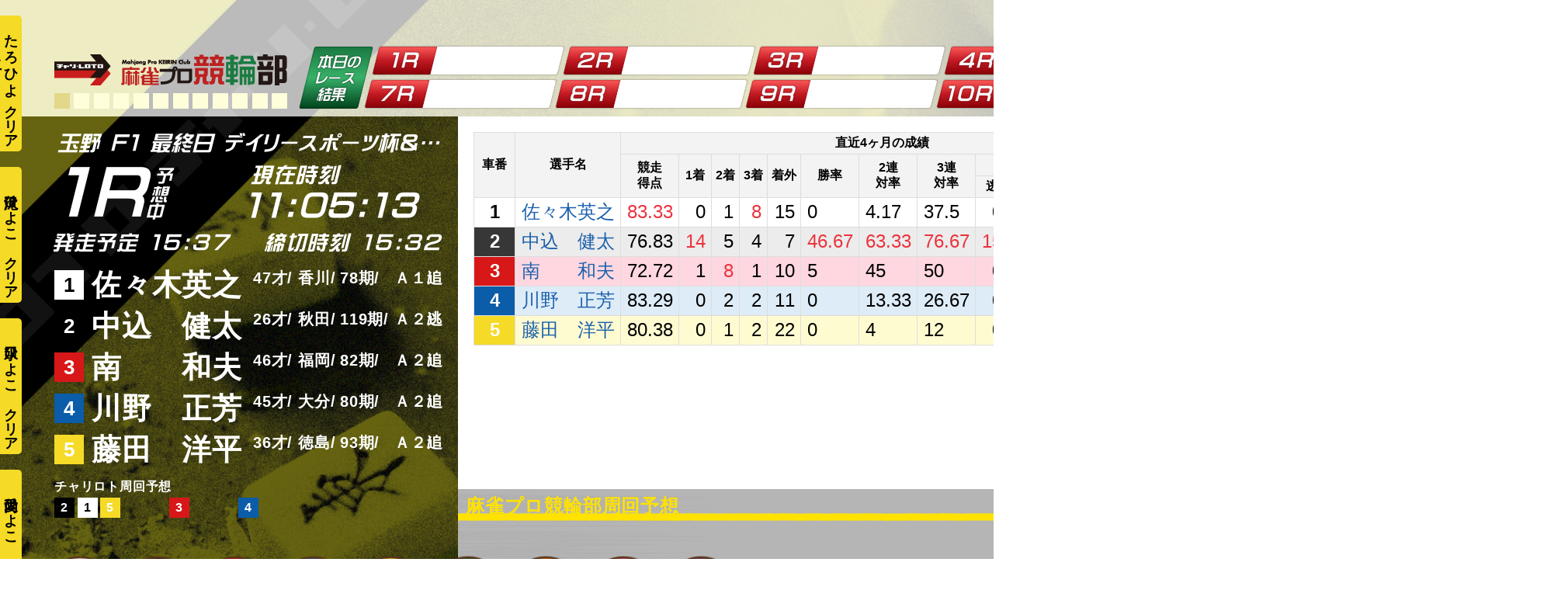

--- FILE ---
content_type: text/html; charset=UTF-8
request_url: https://prokeirin.jp/deliver/20220729-2/
body_size: 33484
content:
<!DOCTYPE html>
<html lang="ja">
<head>


<!-- Global site tag (gtag.js) - Google Analytics -->
<script async src="https://www.googletagmanager.com/gtag/js?id=G-WP2HK2LY8Y"></script>
<script>
  window.dataLayer = window.dataLayer || [];
  function gtag(){dataLayer.push(arguments);}
  gtag('js', new Date());

  gtag('config', 'G-WP2HK2LY8Y');
  gtag('config', 'UA-30812822-7');
</script><meta charset="utf-8">
<meta name="viewport" content="width=device-width, initial-scale=1.0">
<meta name="format-detection" content="telephone=no">
<title>【競輪ライブ】7/29(金)玉野競輪(最終日)【競輪予想】  | 麻雀プロが競輪ライブを配信しながら競輪予想｜麻雀プロ競輪部</title>


<meta name="description" content="麻雀プロ競輪部はプロ雀士が競輪の予想をするYoutubeチャンネルです。">
<meta name="keywords" content="競輪,予想,YouTube">
<meta name="thumbnail" content="https://prokeirin.jp/wp-content/uploads/ogp.jpg">
<meta property="og:url" content="https://prokeirin.jp/deliver/20220729-2/">
<meta property="og:type" content="article">
<meta property="og:title" content="【競輪ライブ】7/29(金)玉野競輪(最終日)【競輪予想】">
<meta property="og:description" content="麻雀プロ競輪部はプロ雀士が競輪の予想をするYoutubeチャンネルです。">
<meta property="og:site_name" content="麻雀プロが競輪ライブを配信しながら競輪予想｜麻雀プロ競輪部">
<meta property="og:image" content="https://prokeirin.jp/wp-content/uploads/ogp.jpg">
<meta property="fb:app_id" content="">
<meta property="fb:admins" content="">
<meta name="twitter:card" content="summary_large_image">
<meta name="twitter:site" content="@">
<link rel="canonical" href="https://prokeirin.jp/deliver/20220729-2/">

<script data-cfasync="false" data-no-defer="1" data-no-minify="1" data-no-optimize="1">var ewww_webp_supported=!1;function check_webp_feature(A,e){var w;e=void 0!==e?e:function(){},ewww_webp_supported?e(ewww_webp_supported):((w=new Image).onload=function(){ewww_webp_supported=0<w.width&&0<w.height,e&&e(ewww_webp_supported)},w.onerror=function(){e&&e(!1)},w.src="data:image/webp;base64,"+{alpha:"UklGRkoAAABXRUJQVlA4WAoAAAAQAAAAAAAAAAAAQUxQSAwAAAARBxAR/Q9ERP8DAABWUDggGAAAABQBAJ0BKgEAAQAAAP4AAA3AAP7mtQAAAA=="}[A])}check_webp_feature("alpha");</script><script data-cfasync="false" data-no-defer="1" data-no-minify="1" data-no-optimize="1">var Arrive=function(c,w){"use strict";if(c.MutationObserver&&"undefined"!=typeof HTMLElement){var r,a=0,u=(r=HTMLElement.prototype.matches||HTMLElement.prototype.webkitMatchesSelector||HTMLElement.prototype.mozMatchesSelector||HTMLElement.prototype.msMatchesSelector,{matchesSelector:function(e,t){return e instanceof HTMLElement&&r.call(e,t)},addMethod:function(e,t,r){var a=e[t];e[t]=function(){return r.length==arguments.length?r.apply(this,arguments):"function"==typeof a?a.apply(this,arguments):void 0}},callCallbacks:function(e,t){t&&t.options.onceOnly&&1==t.firedElems.length&&(e=[e[0]]);for(var r,a=0;r=e[a];a++)r&&r.callback&&r.callback.call(r.elem,r.elem);t&&t.options.onceOnly&&1==t.firedElems.length&&t.me.unbindEventWithSelectorAndCallback.call(t.target,t.selector,t.callback)},checkChildNodesRecursively:function(e,t,r,a){for(var i,n=0;i=e[n];n++)r(i,t,a)&&a.push({callback:t.callback,elem:i}),0<i.childNodes.length&&u.checkChildNodesRecursively(i.childNodes,t,r,a)},mergeArrays:function(e,t){var r,a={};for(r in e)e.hasOwnProperty(r)&&(a[r]=e[r]);for(r in t)t.hasOwnProperty(r)&&(a[r]=t[r]);return a},toElementsArray:function(e){return e=void 0!==e&&("number"!=typeof e.length||e===c)?[e]:e}}),e=(l.prototype.addEvent=function(e,t,r,a){a={target:e,selector:t,options:r,callback:a,firedElems:[]};return this._beforeAdding&&this._beforeAdding(a),this._eventsBucket.push(a),a},l.prototype.removeEvent=function(e){for(var t,r=this._eventsBucket.length-1;t=this._eventsBucket[r];r--)e(t)&&(this._beforeRemoving&&this._beforeRemoving(t),(t=this._eventsBucket.splice(r,1))&&t.length&&(t[0].callback=null))},l.prototype.beforeAdding=function(e){this._beforeAdding=e},l.prototype.beforeRemoving=function(e){this._beforeRemoving=e},l),t=function(i,n){var o=new e,l=this,s={fireOnAttributesModification:!1};return o.beforeAdding(function(t){var e=t.target;e!==c.document&&e!==c||(e=document.getElementsByTagName("html")[0]);var r=new MutationObserver(function(e){n.call(this,e,t)}),a=i(t.options);r.observe(e,a),t.observer=r,t.me=l}),o.beforeRemoving(function(e){e.observer.disconnect()}),this.bindEvent=function(e,t,r){t=u.mergeArrays(s,t);for(var a=u.toElementsArray(this),i=0;i<a.length;i++)o.addEvent(a[i],e,t,r)},this.unbindEvent=function(){var r=u.toElementsArray(this);o.removeEvent(function(e){for(var t=0;t<r.length;t++)if(this===w||e.target===r[t])return!0;return!1})},this.unbindEventWithSelectorOrCallback=function(r){var a=u.toElementsArray(this),i=r,e="function"==typeof r?function(e){for(var t=0;t<a.length;t++)if((this===w||e.target===a[t])&&e.callback===i)return!0;return!1}:function(e){for(var t=0;t<a.length;t++)if((this===w||e.target===a[t])&&e.selector===r)return!0;return!1};o.removeEvent(e)},this.unbindEventWithSelectorAndCallback=function(r,a){var i=u.toElementsArray(this);o.removeEvent(function(e){for(var t=0;t<i.length;t++)if((this===w||e.target===i[t])&&e.selector===r&&e.callback===a)return!0;return!1})},this},i=new function(){var s={fireOnAttributesModification:!1,onceOnly:!1,existing:!1};function n(e,t,r){return!(!u.matchesSelector(e,t.selector)||(e._id===w&&(e._id=a++),-1!=t.firedElems.indexOf(e._id)))&&(t.firedElems.push(e._id),!0)}var c=(i=new t(function(e){var t={attributes:!1,childList:!0,subtree:!0};return e.fireOnAttributesModification&&(t.attributes=!0),t},function(e,i){e.forEach(function(e){var t=e.addedNodes,r=e.target,a=[];null!==t&&0<t.length?u.checkChildNodesRecursively(t,i,n,a):"attributes"===e.type&&n(r,i)&&a.push({callback:i.callback,elem:r}),u.callCallbacks(a,i)})})).bindEvent;return i.bindEvent=function(e,t,r){t=void 0===r?(r=t,s):u.mergeArrays(s,t);var a=u.toElementsArray(this);if(t.existing){for(var i=[],n=0;n<a.length;n++)for(var o=a[n].querySelectorAll(e),l=0;l<o.length;l++)i.push({callback:r,elem:o[l]});if(t.onceOnly&&i.length)return r.call(i[0].elem,i[0].elem);setTimeout(u.callCallbacks,1,i)}c.call(this,e,t,r)},i},o=new function(){var a={};function i(e,t){return u.matchesSelector(e,t.selector)}var n=(o=new t(function(){return{childList:!0,subtree:!0}},function(e,r){e.forEach(function(e){var t=e.removedNodes,e=[];null!==t&&0<t.length&&u.checkChildNodesRecursively(t,r,i,e),u.callCallbacks(e,r)})})).bindEvent;return o.bindEvent=function(e,t,r){t=void 0===r?(r=t,a):u.mergeArrays(a,t),n.call(this,e,t,r)},o};d(HTMLElement.prototype),d(NodeList.prototype),d(HTMLCollection.prototype),d(HTMLDocument.prototype),d(Window.prototype);var n={};return s(i,n,"unbindAllArrive"),s(o,n,"unbindAllLeave"),n}function l(){this._eventsBucket=[],this._beforeAdding=null,this._beforeRemoving=null}function s(e,t,r){u.addMethod(t,r,e.unbindEvent),u.addMethod(t,r,e.unbindEventWithSelectorOrCallback),u.addMethod(t,r,e.unbindEventWithSelectorAndCallback)}function d(e){e.arrive=i.bindEvent,s(i,e,"unbindArrive"),e.leave=o.bindEvent,s(o,e,"unbindLeave")}}(window,void 0),ewww_webp_supported=!1;function check_webp_feature(e,t){var r;ewww_webp_supported?t(ewww_webp_supported):((r=new Image).onload=function(){ewww_webp_supported=0<r.width&&0<r.height,t(ewww_webp_supported)},r.onerror=function(){t(!1)},r.src="data:image/webp;base64,"+{alpha:"UklGRkoAAABXRUJQVlA4WAoAAAAQAAAAAAAAAAAAQUxQSAwAAAARBxAR/Q9ERP8DAABWUDggGAAAABQBAJ0BKgEAAQAAAP4AAA3AAP7mtQAAAA==",animation:"UklGRlIAAABXRUJQVlA4WAoAAAASAAAAAAAAAAAAQU5JTQYAAAD/////AABBTk1GJgAAAAAAAAAAAAAAAAAAAGQAAABWUDhMDQAAAC8AAAAQBxAREYiI/gcA"}[e])}function ewwwLoadImages(e){if(e){for(var t=document.querySelectorAll(".batch-image img, .image-wrapper a, .ngg-pro-masonry-item a, .ngg-galleria-offscreen-seo-wrapper a"),r=0,a=t.length;r<a;r++)ewwwAttr(t[r],"data-src",t[r].getAttribute("data-webp")),ewwwAttr(t[r],"data-thumbnail",t[r].getAttribute("data-webp-thumbnail"));for(var i=document.querySelectorAll("div.woocommerce-product-gallery__image"),r=0,a=i.length;r<a;r++)ewwwAttr(i[r],"data-thumb",i[r].getAttribute("data-webp-thumb"))}for(var n=document.querySelectorAll("video"),r=0,a=n.length;r<a;r++)ewwwAttr(n[r],"poster",e?n[r].getAttribute("data-poster-webp"):n[r].getAttribute("data-poster-image"));for(var o,l=document.querySelectorAll("img.ewww_webp_lazy_load"),r=0,a=l.length;r<a;r++)e&&(ewwwAttr(l[r],"data-lazy-srcset",l[r].getAttribute("data-lazy-srcset-webp")),ewwwAttr(l[r],"data-srcset",l[r].getAttribute("data-srcset-webp")),ewwwAttr(l[r],"data-lazy-src",l[r].getAttribute("data-lazy-src-webp")),ewwwAttr(l[r],"data-src",l[r].getAttribute("data-src-webp")),ewwwAttr(l[r],"data-orig-file",l[r].getAttribute("data-webp-orig-file")),ewwwAttr(l[r],"data-medium-file",l[r].getAttribute("data-webp-medium-file")),ewwwAttr(l[r],"data-large-file",l[r].getAttribute("data-webp-large-file")),null!=(o=l[r].getAttribute("srcset"))&&!1!==o&&o.includes("R0lGOD")&&ewwwAttr(l[r],"src",l[r].getAttribute("data-lazy-src-webp"))),l[r].className=l[r].className.replace(/\bewww_webp_lazy_load\b/,"");for(var s=document.querySelectorAll(".ewww_webp"),r=0,a=s.length;r<a;r++)e?(ewwwAttr(s[r],"srcset",s[r].getAttribute("data-srcset-webp")),ewwwAttr(s[r],"src",s[r].getAttribute("data-src-webp")),ewwwAttr(s[r],"data-orig-file",s[r].getAttribute("data-webp-orig-file")),ewwwAttr(s[r],"data-medium-file",s[r].getAttribute("data-webp-medium-file")),ewwwAttr(s[r],"data-large-file",s[r].getAttribute("data-webp-large-file")),ewwwAttr(s[r],"data-large_image",s[r].getAttribute("data-webp-large_image")),ewwwAttr(s[r],"data-src",s[r].getAttribute("data-webp-src"))):(ewwwAttr(s[r],"srcset",s[r].getAttribute("data-srcset-img")),ewwwAttr(s[r],"src",s[r].getAttribute("data-src-img"))),s[r].className=s[r].className.replace(/\bewww_webp\b/,"ewww_webp_loaded");window.jQuery&&jQuery.fn.isotope&&jQuery.fn.imagesLoaded&&(jQuery(".fusion-posts-container-infinite").imagesLoaded(function(){jQuery(".fusion-posts-container-infinite").hasClass("isotope")&&jQuery(".fusion-posts-container-infinite").isotope()}),jQuery(".fusion-portfolio:not(.fusion-recent-works) .fusion-portfolio-wrapper").imagesLoaded(function(){jQuery(".fusion-portfolio:not(.fusion-recent-works) .fusion-portfolio-wrapper").isotope()}))}function ewwwWebPInit(e){ewwwLoadImages(e),ewwwNggLoadGalleries(e),document.arrive(".ewww_webp",function(){ewwwLoadImages(e)}),document.arrive(".ewww_webp_lazy_load",function(){ewwwLoadImages(e)}),document.arrive("videos",function(){ewwwLoadImages(e)}),"loading"==document.readyState?document.addEventListener("DOMContentLoaded",ewwwJSONParserInit):("undefined"!=typeof galleries&&ewwwNggParseGalleries(e),ewwwWooParseVariations(e))}function ewwwAttr(e,t,r){null!=r&&!1!==r&&e.setAttribute(t,r)}function ewwwJSONParserInit(){"undefined"!=typeof galleries&&check_webp_feature("alpha",ewwwNggParseGalleries),check_webp_feature("alpha",ewwwWooParseVariations)}function ewwwWooParseVariations(e){if(e)for(var t=document.querySelectorAll("form.variations_form"),r=0,a=t.length;r<a;r++){var i=t[r].getAttribute("data-product_variations"),n=!1;try{for(var o in i=JSON.parse(i))void 0!==i[o]&&void 0!==i[o].image&&(void 0!==i[o].image.src_webp&&(i[o].image.src=i[o].image.src_webp,n=!0),void 0!==i[o].image.srcset_webp&&(i[o].image.srcset=i[o].image.srcset_webp,n=!0),void 0!==i[o].image.full_src_webp&&(i[o].image.full_src=i[o].image.full_src_webp,n=!0),void 0!==i[o].image.gallery_thumbnail_src_webp&&(i[o].image.gallery_thumbnail_src=i[o].image.gallery_thumbnail_src_webp,n=!0),void 0!==i[o].image.thumb_src_webp&&(i[o].image.thumb_src=i[o].image.thumb_src_webp,n=!0));n&&ewwwAttr(t[r],"data-product_variations",JSON.stringify(i))}catch(e){}}}function ewwwNggParseGalleries(e){if(e)for(var t in galleries){var r=galleries[t];galleries[t].images_list=ewwwNggParseImageList(r.images_list)}}function ewwwNggLoadGalleries(e){e&&document.addEventListener("ngg.galleria.themeadded",function(e,t){window.ngg_galleria._create_backup=window.ngg_galleria.create,window.ngg_galleria.create=function(e,t){var r=$(e).data("id");return galleries["gallery_"+r].images_list=ewwwNggParseImageList(galleries["gallery_"+r].images_list),window.ngg_galleria._create_backup(e,t)}})}function ewwwNggParseImageList(e){for(var t in e){var r=e[t];if(void 0!==r["image-webp"]&&(e[t].image=r["image-webp"],delete e[t]["image-webp"]),void 0!==r["thumb-webp"]&&(e[t].thumb=r["thumb-webp"],delete e[t]["thumb-webp"]),void 0!==r.full_image_webp&&(e[t].full_image=r.full_image_webp,delete e[t].full_image_webp),void 0!==r.srcsets)for(var a in r.srcsets)nggSrcset=r.srcsets[a],void 0!==r.srcsets[a+"-webp"]&&(e[t].srcsets[a]=r.srcsets[a+"-webp"],delete e[t].srcsets[a+"-webp"]);if(void 0!==r.full_srcsets)for(var i in r.full_srcsets)nggFSrcset=r.full_srcsets[i],void 0!==r.full_srcsets[i+"-webp"]&&(e[t].full_srcsets[i]=r.full_srcsets[i+"-webp"],delete e[t].full_srcsets[i+"-webp"])}return e}check_webp_feature("alpha",ewwwWebPInit);</script><meta name='robots' content='max-image-preview:large' />
<link rel='stylesheet' id='wp-block-library-css' href='https://prokeirin.jp/wp-includes/css/dist/block-library/style.min.css' type='text/css' media='all'>
<link rel='stylesheet' id='classic-theme-styles-css' href='https://prokeirin.jp/wp-includes/css/classic-themes.min.css' type='text/css' media='all'>
<style id='global-styles-inline-css' type='text/css'>
body{--wp--preset--color--black: #000000;--wp--preset--color--cyan-bluish-gray: #abb8c3;--wp--preset--color--white: #ffffff;--wp--preset--color--pale-pink: #f78da7;--wp--preset--color--vivid-red: #cf2e2e;--wp--preset--color--luminous-vivid-orange: #ff6900;--wp--preset--color--luminous-vivid-amber: #fcb900;--wp--preset--color--light-green-cyan: #7bdcb5;--wp--preset--color--vivid-green-cyan: #00d084;--wp--preset--color--pale-cyan-blue: #8ed1fc;--wp--preset--color--vivid-cyan-blue: #0693e3;--wp--preset--color--vivid-purple: #9b51e0;--wp--preset--gradient--vivid-cyan-blue-to-vivid-purple: linear-gradient(135deg,rgba(6,147,227,1) 0%,rgb(155,81,224) 100%);--wp--preset--gradient--light-green-cyan-to-vivid-green-cyan: linear-gradient(135deg,rgb(122,220,180) 0%,rgb(0,208,130) 100%);--wp--preset--gradient--luminous-vivid-amber-to-luminous-vivid-orange: linear-gradient(135deg,rgba(252,185,0,1) 0%,rgba(255,105,0,1) 100%);--wp--preset--gradient--luminous-vivid-orange-to-vivid-red: linear-gradient(135deg,rgba(255,105,0,1) 0%,rgb(207,46,46) 100%);--wp--preset--gradient--very-light-gray-to-cyan-bluish-gray: linear-gradient(135deg,rgb(238,238,238) 0%,rgb(169,184,195) 100%);--wp--preset--gradient--cool-to-warm-spectrum: linear-gradient(135deg,rgb(74,234,220) 0%,rgb(151,120,209) 20%,rgb(207,42,186) 40%,rgb(238,44,130) 60%,rgb(251,105,98) 80%,rgb(254,248,76) 100%);--wp--preset--gradient--blush-light-purple: linear-gradient(135deg,rgb(255,206,236) 0%,rgb(152,150,240) 100%);--wp--preset--gradient--blush-bordeaux: linear-gradient(135deg,rgb(254,205,165) 0%,rgb(254,45,45) 50%,rgb(107,0,62) 100%);--wp--preset--gradient--luminous-dusk: linear-gradient(135deg,rgb(255,203,112) 0%,rgb(199,81,192) 50%,rgb(65,88,208) 100%);--wp--preset--gradient--pale-ocean: linear-gradient(135deg,rgb(255,245,203) 0%,rgb(182,227,212) 50%,rgb(51,167,181) 100%);--wp--preset--gradient--electric-grass: linear-gradient(135deg,rgb(202,248,128) 0%,rgb(113,206,126) 100%);--wp--preset--gradient--midnight: linear-gradient(135deg,rgb(2,3,129) 0%,rgb(40,116,252) 100%);--wp--preset--duotone--dark-grayscale: url('#wp-duotone-dark-grayscale');--wp--preset--duotone--grayscale: url('#wp-duotone-grayscale');--wp--preset--duotone--purple-yellow: url('#wp-duotone-purple-yellow');--wp--preset--duotone--blue-red: url('#wp-duotone-blue-red');--wp--preset--duotone--midnight: url('#wp-duotone-midnight');--wp--preset--duotone--magenta-yellow: url('#wp-duotone-magenta-yellow');--wp--preset--duotone--purple-green: url('#wp-duotone-purple-green');--wp--preset--duotone--blue-orange: url('#wp-duotone-blue-orange');--wp--preset--font-size--small: 13px;--wp--preset--font-size--medium: 20px;--wp--preset--font-size--large: 36px;--wp--preset--font-size--x-large: 42px;--wp--preset--spacing--20: 0.44rem;--wp--preset--spacing--30: 0.67rem;--wp--preset--spacing--40: 1rem;--wp--preset--spacing--50: 1.5rem;--wp--preset--spacing--60: 2.25rem;--wp--preset--spacing--70: 3.38rem;--wp--preset--spacing--80: 5.06rem;--wp--preset--shadow--natural: 6px 6px 9px rgba(0, 0, 0, 0.2);--wp--preset--shadow--deep: 12px 12px 50px rgba(0, 0, 0, 0.4);--wp--preset--shadow--sharp: 6px 6px 0px rgba(0, 0, 0, 0.2);--wp--preset--shadow--outlined: 6px 6px 0px -3px rgba(255, 255, 255, 1), 6px 6px rgba(0, 0, 0, 1);--wp--preset--shadow--crisp: 6px 6px 0px rgba(0, 0, 0, 1);}:where(.is-layout-flex){gap: 0.5em;}body .is-layout-flow > .alignleft{float: left;margin-inline-start: 0;margin-inline-end: 2em;}body .is-layout-flow > .alignright{float: right;margin-inline-start: 2em;margin-inline-end: 0;}body .is-layout-flow > .aligncenter{margin-left: auto !important;margin-right: auto !important;}body .is-layout-constrained > .alignleft{float: left;margin-inline-start: 0;margin-inline-end: 2em;}body .is-layout-constrained > .alignright{float: right;margin-inline-start: 2em;margin-inline-end: 0;}body .is-layout-constrained > .aligncenter{margin-left: auto !important;margin-right: auto !important;}body .is-layout-constrained > :where(:not(.alignleft):not(.alignright):not(.alignfull)){max-width: var(--wp--style--global--content-size);margin-left: auto !important;margin-right: auto !important;}body .is-layout-constrained > .alignwide{max-width: var(--wp--style--global--wide-size);}body .is-layout-flex{display: flex;}body .is-layout-flex{flex-wrap: wrap;align-items: center;}body .is-layout-flex > *{margin: 0;}:where(.wp-block-columns.is-layout-flex){gap: 2em;}.has-black-color{color: var(--wp--preset--color--black) !important;}.has-cyan-bluish-gray-color{color: var(--wp--preset--color--cyan-bluish-gray) !important;}.has-white-color{color: var(--wp--preset--color--white) !important;}.has-pale-pink-color{color: var(--wp--preset--color--pale-pink) !important;}.has-vivid-red-color{color: var(--wp--preset--color--vivid-red) !important;}.has-luminous-vivid-orange-color{color: var(--wp--preset--color--luminous-vivid-orange) !important;}.has-luminous-vivid-amber-color{color: var(--wp--preset--color--luminous-vivid-amber) !important;}.has-light-green-cyan-color{color: var(--wp--preset--color--light-green-cyan) !important;}.has-vivid-green-cyan-color{color: var(--wp--preset--color--vivid-green-cyan) !important;}.has-pale-cyan-blue-color{color: var(--wp--preset--color--pale-cyan-blue) !important;}.has-vivid-cyan-blue-color{color: var(--wp--preset--color--vivid-cyan-blue) !important;}.has-vivid-purple-color{color: var(--wp--preset--color--vivid-purple) !important;}.has-black-background-color{background-color: var(--wp--preset--color--black) !important;}.has-cyan-bluish-gray-background-color{background-color: var(--wp--preset--color--cyan-bluish-gray) !important;}.has-white-background-color{background-color: var(--wp--preset--color--white) !important;}.has-pale-pink-background-color{background-color: var(--wp--preset--color--pale-pink) !important;}.has-vivid-red-background-color{background-color: var(--wp--preset--color--vivid-red) !important;}.has-luminous-vivid-orange-background-color{background-color: var(--wp--preset--color--luminous-vivid-orange) !important;}.has-luminous-vivid-amber-background-color{background-color: var(--wp--preset--color--luminous-vivid-amber) !important;}.has-light-green-cyan-background-color{background-color: var(--wp--preset--color--light-green-cyan) !important;}.has-vivid-green-cyan-background-color{background-color: var(--wp--preset--color--vivid-green-cyan) !important;}.has-pale-cyan-blue-background-color{background-color: var(--wp--preset--color--pale-cyan-blue) !important;}.has-vivid-cyan-blue-background-color{background-color: var(--wp--preset--color--vivid-cyan-blue) !important;}.has-vivid-purple-background-color{background-color: var(--wp--preset--color--vivid-purple) !important;}.has-black-border-color{border-color: var(--wp--preset--color--black) !important;}.has-cyan-bluish-gray-border-color{border-color: var(--wp--preset--color--cyan-bluish-gray) !important;}.has-white-border-color{border-color: var(--wp--preset--color--white) !important;}.has-pale-pink-border-color{border-color: var(--wp--preset--color--pale-pink) !important;}.has-vivid-red-border-color{border-color: var(--wp--preset--color--vivid-red) !important;}.has-luminous-vivid-orange-border-color{border-color: var(--wp--preset--color--luminous-vivid-orange) !important;}.has-luminous-vivid-amber-border-color{border-color: var(--wp--preset--color--luminous-vivid-amber) !important;}.has-light-green-cyan-border-color{border-color: var(--wp--preset--color--light-green-cyan) !important;}.has-vivid-green-cyan-border-color{border-color: var(--wp--preset--color--vivid-green-cyan) !important;}.has-pale-cyan-blue-border-color{border-color: var(--wp--preset--color--pale-cyan-blue) !important;}.has-vivid-cyan-blue-border-color{border-color: var(--wp--preset--color--vivid-cyan-blue) !important;}.has-vivid-purple-border-color{border-color: var(--wp--preset--color--vivid-purple) !important;}.has-vivid-cyan-blue-to-vivid-purple-gradient-background{background: var(--wp--preset--gradient--vivid-cyan-blue-to-vivid-purple) !important;}.has-light-green-cyan-to-vivid-green-cyan-gradient-background{background: var(--wp--preset--gradient--light-green-cyan-to-vivid-green-cyan) !important;}.has-luminous-vivid-amber-to-luminous-vivid-orange-gradient-background{background: var(--wp--preset--gradient--luminous-vivid-amber-to-luminous-vivid-orange) !important;}.has-luminous-vivid-orange-to-vivid-red-gradient-background{background: var(--wp--preset--gradient--luminous-vivid-orange-to-vivid-red) !important;}.has-very-light-gray-to-cyan-bluish-gray-gradient-background{background: var(--wp--preset--gradient--very-light-gray-to-cyan-bluish-gray) !important;}.has-cool-to-warm-spectrum-gradient-background{background: var(--wp--preset--gradient--cool-to-warm-spectrum) !important;}.has-blush-light-purple-gradient-background{background: var(--wp--preset--gradient--blush-light-purple) !important;}.has-blush-bordeaux-gradient-background{background: var(--wp--preset--gradient--blush-bordeaux) !important;}.has-luminous-dusk-gradient-background{background: var(--wp--preset--gradient--luminous-dusk) !important;}.has-pale-ocean-gradient-background{background: var(--wp--preset--gradient--pale-ocean) !important;}.has-electric-grass-gradient-background{background: var(--wp--preset--gradient--electric-grass) !important;}.has-midnight-gradient-background{background: var(--wp--preset--gradient--midnight) !important;}.has-small-font-size{font-size: var(--wp--preset--font-size--small) !important;}.has-medium-font-size{font-size: var(--wp--preset--font-size--medium) !important;}.has-large-font-size{font-size: var(--wp--preset--font-size--large) !important;}.has-x-large-font-size{font-size: var(--wp--preset--font-size--x-large) !important;}
.wp-block-navigation a:where(:not(.wp-element-button)){color: inherit;}
:where(.wp-block-columns.is-layout-flex){gap: 2em;}
.wp-block-pullquote{font-size: 1.5em;line-height: 1.6;}
</style>
<link rel='stylesheet' id='fancybox-css' href='https://prokeirin.jp/wp-content/plugins/easy-fancybox/fancybox/1.5.4/jquery.fancybox.min.css' type='text/css' media='screen'>
<style id='fancybox-inline-css' type='text/css'>
#fancybox-outer{background:#ffffff}#fancybox-content{background:#ffffff;border-color:#ffffff;color:#000000;}#fancybox-title,#fancybox-title-float-main{color:#fff}
</style>
<link rel='stylesheet' id='fontawesome-css' href='//use.fontawesome.com/releases/v5.8.1/css/all.css' type='text/css' media='all'>
<link rel='stylesheet' id='style-css' href='https://prokeirin.jp/wp-content/themes/amnk/style.css?202507142041' type='text/css' media='all'>
<link rel='stylesheet' id='style-2-css' href='https://prokeirin.jp/wp-content/themes/amnk/style-2.css?202202031600' type='text/css' media='all'>
<link rel='stylesheet' id='slick-css' href='https://prokeirin.jp/wp-content/themes/amnk/slick.css?202104021658' type='text/css' media='all'>
<link rel='stylesheet' id='slick-theme-css' href='https://prokeirin.jp/wp-content/themes/amnk/slick-theme.css?202104051321' type='text/css' media='all'>
<script type='text/javascript' src='https://prokeirin.jp/wp-content/plugins/jquery-updater/js/jquery-4.0.0.min.js?ver=4.0.0' id='jquery-core-js'></script>
<script type='text/javascript' src='https://prokeirin.jp/wp-content/plugins/jquery-updater/js/jquery-migrate-3.6.0.min.js?ver=3.6.0' id='jquery-migrate-js'></script>
<noscript><style>.lazyload[data-src]{display:none !important;}</style></noscript><style>.lazyload{background-image:none !important;}.lazyload:before{background-image:none !important;}</style><link rel="icon" href="https://prokeirin.jp/wp-content/uploads/cropped-favicon-1-32x32.png" sizes="32x32" />
<link rel="icon" href="https://prokeirin.jp/wp-content/uploads/cropped-favicon-1-192x192.png" sizes="192x192" />
<link rel="apple-touch-icon" href="https://prokeirin.jp/wp-content/uploads/cropped-favicon-1-180x180.png" />
<meta name="msapplication-TileImage" content="https://prokeirin.jp/wp-content/uploads/cropped-favicon-1-270x270.png" />
<script type="application/ld+json">
{
  "@context": "http://schema.org",
  "@type": "Organization",
  "name": "麻雀プロ競輪部",
  "url": "https://prokeirin.jp",
  "logo": "https://prokeirin.jp/wp-content/uploads/newlogo.svg",
  "contactPoint": {
    "@type": "ContactPoint",
    "telephone": "+81-",
    "faxNumber": "+81-",
    "contactType": "customer support",
    "areaServed": "JP",
    "availableLanguage": "Japanese"
    },
  "location": {
    "@type": "Place",
    "name": "麻雀プロ競輪部",
    "address": {
      "@type": "PostalAddress",
      "addressCountry": "JP",
      "postalCode": "",
      "addressRegion": "",
      "addressLocality": "",
      "streetAddress": " "
      }
    }
}
</script>
	
<PageMap>
	<DataObject type="thumbnail">
		<Attribute name="src" value=""/>
		<Attribute name="width" value="100"/>
		<Attribute name="height" value="130"/>
	</DataObject>
</PageMap>
<meta name="thumbnail" content="" />
<link href="https://fonts.googleapis.com/css2?family=Fjalla+One&display=swap" rel="stylesheet">
</head>

	
<body id="top"  class='deliver'>
<script data-cfasync="false" data-no-defer="1" data-no-minify="1" data-no-optimize="1">if(typeof ewww_webp_supported==="undefined"){var ewww_webp_supported=!1}if(ewww_webp_supported){document.body.classList.add("webp-support")}</script>




<header id="js-header" class="header fullWidth">
	<div id="js-nav-drawer" class="nav-drawer">
		<div>
			<div class="inner-header">
				<div class="wrap-logo">
					<a class="logo" href="https://prokeirin.jp">
												<img src="[data-uri]" alt="麻雀プロ競輪部" data-src="https://prokeirin.jp/wp-content/uploads/newlogo.svg" decoding="async" class="lazyload"><noscript><img src="https://prokeirin.jp/wp-content/uploads/newlogo.svg" alt="麻雀プロ競輪部" data-eio="l"></noscript>
											</a>

				</div>

		<div class="wrap-nav">
			<ul class="list-sp-menu">
				
				
				<li>
					<a class="sp-menu sp-header-entry" href="https://www.chariloto.com/signup">
						<span>チャリカ登録</span>
					</a>
				</li>
				
				<li>
					<a class="sp-menu sp-header-entry" href="https://ws.formzu.net/fgen/S27288613/">
						<span>観覧登録</span>
					</a>
				</li>
				
				<li>
					<a class="sp-menu sp-header-entry" href="https://prokeirin.jp/entry">
						<span>Web登録</span>
					</a>
				</li>

			</ul>

			<input id="nav-input" class="nav-unshown" type="checkbox">
			<label id="nav-open" class="nav-open" for="nav-input">
				<span></span>
				<span></span>
				<span></span>
			</label>
			<label id="nav-close" class="nav-unshown" for="nav-input"></label>
			<div id="nav-content" class="">
				<nav class="nav fullWidth">
					<div>
<ul class="global-nav"><li id="menu-item-319" class="menu-item menu-item-type-custom menu-item-object-custom menu-item-home"><a href="http://prokeirin.jp/">TOP</a></li>
<li id="menu-item-692" class="menu-item menu-item-type-custom menu-item-object-custom"><a href="http://prokeirin.jp/deliver/">配信一覧</a></li>
<li id="menu-item-2665" class="menu-item menu-item-type-post_type menu-item-object-page"><a href="https://prokeirin.jp/shop/">ショップ</a></li>
<li id="menu-item-618" class="menu-item menu-item-type-custom menu-item-object-custom menu-item-home"><a href="http://prokeirin.jp/#section-member">メンバー</a></li>
<li id="menu-item-1812" class="menu-item menu-item-type-custom menu-item-object-custom menu-item-has-children"><a>競輪初心者コンテンツ</a>
<ul class="sub-menu">
	<li id="menu-item-1800" class="menu-item menu-item-type-post_type menu-item-object-page"><a href="https://prokeirin.jp/keirin-comic/">オススメ『競輪マンガ』</a></li>
</ul>
</li>
<li id="menu-item-1130" class="menu-item menu-item-type-post_type menu-item-object-page"><a href="https://prokeirin.jp/contact/">お問合わせ</a></li>
</ul>


<ul class="drawer-nav"><li id="menu-item-507" class="menu-item menu-item-type-custom menu-item-object-custom menu-item-home"><a href="http://prokeirin.jp/">TOP</a></li>
<li id="menu-item-664" class="menu-item menu-item-type-custom menu-item-object-custom menu-item-home"><a href="http://prokeirin.jp/#section-overview">麻雀プロ競輪部とは</a></li>
<li id="menu-item-693" class="menu-item menu-item-type-custom menu-item-object-custom menu-item-home"><a href="http://prokeirin.jp/#section-live">ライブ配信</a></li>
<li id="menu-item-694" class="menu-item menu-item-type-custom menu-item-object-custom menu-item-home"><a href="http://prokeirin.jp/#section-archive">配信一覧</a></li>
<li id="menu-item-2747" class="menu-item menu-item-type-post_type menu-item-object-page"><a href="https://prokeirin.jp/shop/">オフィシャルショップ</a></li>
<li id="menu-item-665" class="menu-item menu-item-type-custom menu-item-object-custom menu-item-home"><a href="http://prokeirin.jp/#section-news">お知らせ</a></li>
<li id="menu-item-666" class="menu-item menu-item-type-custom menu-item-object-custom menu-item-home"><a href="http://prokeirin.jp/#section-member">メンバー紹介</a></li>
<li id="menu-item-1799" class="menu-item menu-item-type-post_type menu-item-object-page"><a href="https://prokeirin.jp/keirin-comic/">オススメ『競輪マンガ』</a></li>
<li id="menu-item-127" class="menu-item menu-item-type-post_type menu-item-object-page"><a href="https://prokeirin.jp/privacypolicy/">プライバシーポリシー</a></li>
<li id="menu-item-1089" class="menu-item menu-item-type-post_type menu-item-object-page"><a href="https://prokeirin.jp/?page_id=668">麻雀プロ競輪部への登録方法</a></li>
</ul>




					</div>
				</nav>
				
				
				<label class="btn-close" for="nav-input">閉じる</label>
			</div>
			
		
			<div class="nav-contact flex">
				<a href="https://www.chariloto.com/signup" target="blank">チャリカ登録</a>
				
				<a href="https://ws.formzu.net/fgen/S27288613/" target="blank">観覧登録</a>			
				
				<a href="https://prokeirin.jp/entry">Web登録</a>
			</div>
			
			
		</div>

			</div>
		</div>

	</div>
</header>
<section>
	<div class="main-visual fullWidth">
		<div class="contents tb-contents">
			<h1 class="head-page attrTextTop" data-text="20220729-2">【競輪ライブ】7/29(金)玉野競輪(最終日)【競輪予想】</h1>
		</div>
	</div>

	<div class="wrap yellow">
		<div class="contents tb-contents">
<ol class="breadcrumb" itemscope itemtype="http://schema.org/BreadcrumbList">
<li itemprop="itemListElement" itemscope itemtype="http://schema.org/ListItem">
<a href="https://prokeirin.jp" itemprop="item">
<span itemprop="name">ホーム</span>
<meta itemprop="position" content="1">
</a>
</li>
<li itemprop="itemListElement" itemscope itemtype="http://schema.org/ListItem">
<a href="https://prokeirin.jp/deliver" itemprop="item">
<span itemprop="name">配信アーカイブ</span>
<meta itemprop="position" content="2">
</a>
</li>
<li itemprop="itemListElement" itemscope itemtype="http://schema.org/ListItem">
<span itemprop="name">【競輪ライブ】7/29(...</span>
<meta itemprop="position" content="3">
</li>
</ol>
		</div>

		<div class="fullWidth">


			<div class="contents tb-contents wrap-1column-full ">
					<section class="main-column">


						<section class="delivery-screen-header">
						<div>
						<img class="chariloto-logo lazyload" src="[data-uri]" data-src="https://prokeirin.jp/wp-content/uploads/loto.svg" decoding="async"><noscript><img class="chariloto-logo" src="https://prokeirin.jp/wp-content/uploads/loto.svg" data-eio="l"></noscript>
						<img class="keirinbu-logo lazyload" src="[data-uri]" data-src="https://prokeirin.jp/wp-content/uploads/newlogo.svg" decoding="async"><noscript><img class="keirinbu-logo" src="https://prokeirin.jp/wp-content/uploads/newlogo.svg" data-eio="l"></noscript>


						</div>
						<div>

						<ul>
						<li>
						<input type="text">
						<input type="checkbox" id="btn-hit" class="accordion-hit">
						<label for="btn-hit"></label>
						<div class="hit-box">当</div>
						</li>

						<li>
						<input type="text">
						<input type="checkbox" id="btn-hit2" class="accordion-hit">
						<label for="btn-hit2"></label>
						<div class="hit-box">当</div>
						</li>

						<li>
						<input type="text">
						<input type="checkbox" id="btn-hit3" class="accordion-hit">
						<label for="btn-hit3"></label>
						<div class="hit-box">当</div>
						</li>

						<li>
						<input type="text">
						<input type="checkbox" id="btn-hit4" class="accordion-hit">
						<label for="btn-hit4"></label>
						<div class="hit-box">当</div>
						</li>

						<li>
						<input type="text">
						<input type="checkbox" id="btn-hit5" class="accordion-hit">
						<label for="btn-hit5"></label>
						<div class="hit-box">当</div>
						</li>

						<li>
						<input type="text">
						<input type="checkbox" id="btn-hit6" class="accordion-hit">
						<label for="btn-hit6"></label>
						<div class="hit-box">当</div>
						</li>

						<li>
						<input type="text">
						<input type="checkbox" id="btn-hit7" class="accordion-hit">
						<label for="btn-hit7"></label>
						<div class="hit-box">当</div>
						</li>

						<li>
						<input type="text">
						<input type="checkbox" id="btn-hit8" class="accordion-hit">
						<label for="btn-hit8"></label>
						<div class="hit-box">当</div>
						</li>

						<li>
						<input type="text">
						<input type="checkbox" id="btn-hit9" class="accordion-hit">
						<label for="btn-hit9"></label>
						<div class="hit-box">当</div>
						</li>

						<li>
						<input type="text">
						<input type="checkbox" id="btn-hit10" class="accordion-hit">
						<label for="btn-hit10"></label>
						<div class="hit-box">当</div>
						</li>

						<li>
						<input type="text">
						<input type="checkbox" id="btn-hit11" class="accordion-hit">
						<label for="btn-hit11"></label>
						<div class="hit-box">当</div>
						</li>

						<li>
						<input type="text">
						<input type="checkbox" id="btn-hit12" class="accordion-hit">
						<label for="btn-hit12"></label>
						<div class="hit-box">当</div>
						</li>
						</ul>
						</div>
						</section>



						<h2 class="race-detail">玉野 F1 最終日 デイリースポーツ杯＆本田晴美杯</h2>




						<div class="wp-block-group delivery-screen-main">


							<div class="wp-block-group__inner-container">

								<input type="radio" id="race1" name="race-schedule" value="1R" checked>
								<input type="radio" id="race2" name="race-schedule" value="2R">
								<input type="radio" id="race3" name="race-schedule" value="3R">
								<input type="radio" id="race4" name="race-schedule" value="4R">
								<input type="radio" id="race5" name="race-schedule" value="5R">
								<input type="radio" id="race6" name="race-schedule" value="6R">
								<input type="radio" id="race7" name="race-schedule" value="7R">
								<input type="radio" id="race8" name="race-schedule" value="8R">
								<input type="radio" id="race9" name="race-schedule" value="9R">
								<input type="radio" id="race10" name="race-schedule" value="10R">
								<input type="radio" id="race11" name="race-schedule" value="11R">
								<input type="radio" id="race12" name="race-schedule" value="12R">


								<div class="label-box">
									<label for="race1" class="label-race1"></label>
									<label for="race2" class="label-race2"></label>
									<label for="race3" class="label-race3"></label>
									<label for="race4" class="label-race4"></label>
									<label for="race5" class="label-race5"></label>
									<label for="race6" class="label-race6"></label>
									<label for="race7" class="label-race7"></label>
									<label for="race8" class="label-race8"></label>
									<label for="race9" class="label-race9"></label>
									<label for="race10" class="label-race10"></label>
									<label for="race11" class="label-race11"></label>
									<label for="race12" class="label-race12"></label>
								</div>

								<h2 class="race-numbar">
									<span>1R</span>
									<span>2R</span>
									<span>3R</span>
									<span>4R</span>
									<span>5R</span>
									<span>6R</span>
									<span>7R</span>
									<span>8R</span>
									<span>9R</span>
									<span>10R</span>
									<span>11R</span>
									<span>12R</span>
								</h2>


								<div class="left-main">




									<!--panel-bodyここまで-->
									<div class="race1-left membar-offset5"><div class="panel-body"><div><div class="heading"><span class="pr15">
                      1R　
                      1625m　
                      Ａ級一　般　
                      誘導/ 長谷　俊昭　
                      級班/ Ａ２
                    </span> <span class="heading-title-sub">発走予定 15:37</span> <span class="heading-title-sub">締切時刻 15:32</span></div> <!----></div> <div class="vab mb20"><div class="g-flex mb20"><div class="table-scrollable w100per"><table class="table table-vote-number table-align-middle"><thead class="bg-gray-lighter text-bold"><tr height="34" class="bg-gray-lighter"><th rowspan="3" height="68">予想</th> <th rowspan="3" height="68">枠番</th> <th rowspan="3" height="68">車番</th> <th rowspan="3">選手名</th> <th rowspan="3">年齢</th> <th rowspan="3">府県</th> <th rowspan="3">期別</th> <th rowspan="3">級班</th> <th rowspan="3">脚質</th> <th rowspan="3">ギア倍数</th> <th colspan="14">直近4ヶ月の成績</th> <th colspan="9">3回前までの成績</th> <th rowspan="3">コメント</th></tr> <tr height="34"><th rowspan="2">競走得点</th> <th rowspan="2">1着</th> <th rowspan="2">2着</th> <th rowspan="2">3着</th> <th rowspan="2">着外</th> <th rowspan="2">勝率</th> <th rowspan="2">2連対率</th> <th rowspan="2">3連対率</th> <th colspan="4">決まり手</th> <th rowspan="2">S</th> <th rowspan="2">B</th> <th colspan="3">今回開催</th> <th colspan="3">前回開催</th> <th colspan="3">前々回開催</th></tr> <tr height="34" class="text-nowrap"><th>逃</th> <th>捲</th> <th>差</th> <th>マ</th> <th>開催</th> <th>初日</th> <th>成績</th> <th>開催</th> <th>初日</th> <th>成績</th> <th>開催</th> <th>初日</th> <th>成績</th></tr></thead> <tbody class="text-nowrap"><tr class="bg-lighten-1"><td height="36" class="bg-white text-center"><span>○</span></td> <td rowspan="1" class="bg-white text-center">1</td> <td class="text-center text-bold bg-1">1</td> <td><a href="/keirin_athletes/13217" target="_blank" class="text-accent">佐々木英之</a> <!----></td> <td>47</td> <td>香川</td> <td>78</td> <td>Ａ１</td> <td>追</td> <td><span class="text-through text-base"></span>
          3.86
        </td> <td class="text-base">83.33</td> <td class="">0</td> <td class="">1</td> <td class="text-base">8</td> <td>15</td> <td class="">0</td> <td class="">4.17</td> <td class="">37.5</td> <td class="">0</td> <td class="">0</td> <td class="">0</td> <td class="">1</td> <td class="">1</td> <td class="">0</td> <td>玉　野</td> <td>07/27</td> <td><div><span class="separate-slash">予2</span><span class="separate-slash">準7</span></div></td> <td>松　山</td> <td>07/06</td> <td><div><span class="separate-slash">予4</span><span class="separate-slash">抜4</span><span class="separate-slash">般4</span></div></td> <td>防　府</td> <td>06/26</td> <td><div><span class="separate-slash">予4</span><span class="separate-slash">抜4</span><span class="separate-slash">般4</span></div></td> <td>中込君へ。</td></tr><tr class="bg-lighten-2"><td height="36" class="bg-white text-center"><span>◎</span></td> <td rowspan="1" class="bg-white text-center">2</td> <td class="text-center text-bold bg-2">2</td> <td><a href="/keirin_athletes/15511" target="_blank" class="text-accent">中込　健太</a> <!----></td> <td>26</td> <td>秋田</td> <td>119</td> <td>Ａ２</td> <td>逃</td> <td><span class="text-through text-base"></span>
          3.92
        </td> <td class="">76.83</td> <td class="text-base">14</td> <td class="">5</td> <td class="">4</td> <td>7</td> <td class="text-base">46.67</td> <td class="text-base">63.33</td> <td class="text-base">76.67</td> <td class="text-base">15</td> <td class="text-base">4</td> <td class="">0</td> <td class="">0</td> <td class="text-base">23</td> <td class="text-base">22</td> <td>玉　野</td> <td>07/27</td> <td><div><span class="separate-slash">予6</span><span class="separate-slash">般2</span></div></td> <td>弥　彦</td> <td>07/03</td> <td><div><span class="separate-slash">予3</span><span class="separate-slash">抜5</span><span class="separate-slash">般3</span></div></td> <td>前　橋</td> <td>06/26</td> <td><div><span class="separate-slash">予2</span><span class="separate-slash">準1</span><span class="separate-slash">決1</span></div></td> <td>自力。</td></tr><tr class="bg-lighten-3"><td height="36" class="bg-white text-center"><span>注</span></td> <td rowspan="1" class="bg-white text-center">3</td> <td class="text-center text-bold bg-3">3</td> <td><a href="/keirin_athletes/13513" target="_blank" class="text-accent">南　　和夫</a> <!----></td> <td>46</td> <td>福岡</td> <td>82</td> <td>Ａ２</td> <td>追</td> <td><span class="text-through text-base"></span>
          3.92
        </td> <td class="">72.72</td> <td class="">1</td> <td class="text-base">8</td> <td class="">1</td> <td>10</td> <td class="">5</td> <td class="">45</td> <td class="">50</td> <td class="">0</td> <td class="">0</td> <td class="text-base">2</td> <td class="text-base">7</td> <td class="">0</td> <td class="">0</td> <td>玉　野</td> <td>07/27</td> <td><div><span class="separate-slash">予5</span><span class="separate-slash">般4</span></div></td> <td>富　山</td> <td>07/08</td> <td><div></div></td> <td>奈　良</td> <td>06/11</td> <td><div><span class="separate-slash">予2</span><span class="separate-slash">準2</span><span class="separate-slash">決4</span></div></td> <td>決めずに。</td></tr><tr class="bg-lighten-4"><td height="36" class="bg-white text-center"><span>×</span></td> <td rowspan="1" class="bg-white text-center">4</td> <td class="text-center text-bold bg-4">4</td> <td><a href="/keirin_athletes/13374" target="_blank" class="text-accent">川野　正芳</a> <!----></td> <td>45</td> <td>大分</td> <td>80</td> <td>Ａ２</td> <td>追</td> <td><span class="text-through text-base"></span>
          3.92
        </td> <td class="">83.29</td> <td class="">0</td> <td class="">2</td> <td class="">2</td> <td>11</td> <td class="">0</td> <td class="">13.33</td> <td class="">26.67</td> <td class="">0</td> <td class="">0</td> <td class="">1</td> <td class="">1</td> <td class="">0</td> <td class="">0</td> <td>玉　野</td> <td>07/27</td> <td><div><span class="separate-slash">予4</span><span class="separate-slash">般5</span></div></td> <td>岐　阜</td> <td>07/01</td> <td><div><span class="separate-slash">予3</span><span class="separate-slash">準6</span><span class="separate-slash">特7</span></div></td> <td>福　井</td> <td>06/22</td> <td><div><span class="separate-slash">予3</span><span class="separate-slash">準4</span><span class="separate-slash">特6</span></div></td> <td>決めずに。</td></tr><tr class="bg-lighten-5"><td height="36" class="bg-white text-center"><span>△</span></td> <td rowspan="1" class="bg-white text-center">5</td> <td class="text-center text-bold bg-5">5</td> <td><a href="/keirin_athletes/14328" target="_blank" class="text-accent">藤田　洋平</a> <!----></td> <td>36</td> <td>徳島</td> <td>93</td> <td>Ａ２</td> <td>追</td> <td><span class="text-through text-base"></span>
          3.93
        </td> <td class="">80.38</td> <td class="">0</td> <td class="">1</td> <td class="">2</td> <td>22</td> <td class="">0</td> <td class="">4</td> <td class="">12</td> <td class="">0</td> <td class="">0</td> <td class="">0</td> <td class="">1</td> <td class="">0</td> <td class="">0</td> <td>玉　野</td> <td>07/27</td> <td><div><span class="separate-slash">予6</span><span class="separate-slash">般4</span></div></td> <td>和歌山</td> <td>07/19</td> <td><div><span class="separate-slash">予6</span><span class="separate-slash">般5</span><span class="separate-slash">般6</span></div></td> <td>防　府</td> <td>06/26</td> <td><div><span class="separate-slash">予5</span><span class="separate-slash">般3</span><span class="separate-slash">般4</span></div></td> <td>佐々木さん。</td></tr></tbody></table></div> <!----> <div class="vat pl20 g-table"><div class="inline-block g-cell vat"><div><table class="table-vote-number table"><tr class="bg-gray-lighter text-bold"><th height="102" width="36" class="vam">1着</th> <th width="36" class="vam">2着</th> <th width="36" class="vam">3着</th></tr> <tr class="bg-lighten-1"><td height="36" class="text-center vam is-clickable"><span class="vote-number circle circle-small bg-1">1</span></td><td height="36" class="text-center vam is-clickable"><span class="vote-number circle circle-small bg-1">1</span></td><td height="36" class="text-center vam is-clickable"><span class="vote-number circle circle-small bg-1">1</span></td></tr><tr class="bg-lighten-2"><td height="36" class="text-center vam is-clickable"><span class="vote-number circle circle-small bg-2">2</span></td><td height="36" class="text-center vam is-clickable"><span class="vote-number circle circle-small bg-2">2</span></td><td height="36" class="text-center vam is-clickable"><span class="vote-number circle circle-small bg-2">2</span></td></tr><tr class="bg-lighten-3"><td height="36" class="text-center vam is-clickable"><span class="vote-number circle circle-small bg-3">3</span></td><td height="36" class="text-center vam is-clickable"><span class="vote-number circle circle-small bg-3">3</span></td><td height="36" class="text-center vam is-clickable"><span class="vote-number circle circle-small bg-3">3</span></td></tr><tr class="bg-lighten-4"><td height="36" class="text-center vam is-clickable"><span class="vote-number circle circle-small bg-4">4</span></td><td height="36" class="text-center vam is-clickable"><span class="vote-number circle circle-small bg-4">4</span></td><td height="36" class="text-center vam is-clickable"><span class="vote-number circle circle-small bg-4">4</span></td></tr><tr class="bg-lighten-5"><td height="36" class="text-center vam is-clickable"><span class="vote-number circle circle-small bg-5">5</span></td><td height="36" class="text-center vam is-clickable"><span class="vote-number circle circle-small bg-5">5</span></td><td height="36" class="text-center vam is-clickable"><span class="vote-number circle circle-small bg-5">5</span></td></tr></table> <table class="table"><tr><td width="36" class="text-center"><p class="mb5"><a class="btn btn-xsmall btn-accent">全</a></p> <p><a class="btn btn-xsmall btn-swell">消</a></p></td> <td width="36" class="text-center"><p class="mb5"><a class="btn btn-xsmall btn-accent">全</a></p> <p><a class="btn btn-xsmall btn-swell">消</a></p></td> <td width="36" class="text-center"><p class="mb5"><a class="btn btn-xsmall btn-accent">全</a></p> <p><a class="btn btn-xsmall btn-swell">消</a></p></td></tr></table></div></div> <div class="pl10 g-cell vat"><div><table class="table-vote-number table"><tr class="bg-gray-lighter text-bold"><th height="102" width="36" class="text-xsmall vam">ボックス</th></tr> <tr class="bg-lighten-1"><td height="36" class="text-center vam"><span class="vote-number circle circle-small bg-1">
              1
            </span></td></tr><tr class="bg-lighten-2"><td height="36" class="text-center vam"><span class="vote-number circle circle-small bg-2">
              2
            </span></td></tr><tr class="bg-lighten-3"><td height="36" class="text-center vam"><span class="vote-number circle circle-small bg-3">
              3
            </span></td></tr><tr class="bg-lighten-4"><td height="36" class="text-center vam"><span class="vote-number circle circle-small bg-4">
              4
            </span></td></tr><tr class="bg-lighten-5"><td height="36" class="text-center vam"><span class="vote-number circle circle-small bg-5">
              5
            </span></td></tr></table> <table class="table"><tr><td width="36" height="36" class="text-center"><p class="mb5"><a class="btn btn-xsmall btn-accent">全</a></p> <p><a class="btn btn-xsmall btn-swell">消</a></p></td></tr></table></div></div></div></div> <div class="g-flex g-flex-wrap-reverse mv5"><table class="table"><tbody><tr><th>周回予想</th> <td><table border="0" class="table table-border-none"><tr><td><span class="square square-slim bg-2">2</span></td><td><span class="square square-slim bg-1">1</span></td><td><span class="square square-slim bg-5">5</span></td><td><span class="p10"></span></td><td><span class="p10"></span></td><td><span class="square square-slim bg-3">3</span></td><td><span class="p10"></span></td><td><span class="p10"></span></td><td><span class="square square-slim bg-4">4</span></td><td><span class="p10"></span></td><td><span class="p10"></span></td><td><span class="p10"></span></td><td><span class="p10"></span></td><td><span class="p10"></span></td><td><span class="p10"></span></td><td><span class="p10"></span></td><td><span class="p10"></span></td></tr><!----></table></td></tr></tbody></table> <button class="btn btn-bordered-gray btn-medium text-bold mv5"><i class="fa text-large vam fa-square-o"></i> <span class="vam">マルチ/裏目</span></button></div> <p class="text-small mb20">
    情報提供元：競輪毎日
  </p> <div data-v-53d9a2c8=""><ol data-v-53d9a2c8="" class="athlete-list"><li data-v-53d9a2c8=""><a data-v-53d9a2c8="" href="/keirin_athletes/13217"><img data-v-53d9a2c8="" src="[data-uri]" alt="佐々木英之" class="athlete-list__image lazyload" data-src="https://chariloto-prd-public.s3.amazonaws.com/uploads/keirin_athletes/13217/face_001.jpg" decoding="async"><noscript><img data-v-53d9a2c8="" src="https://chariloto-prd-public.s3.amazonaws.com/uploads/keirin_athletes/13217/face_001.jpg" alt="佐々木英之" class="athlete-list__image" data-eio="l"></noscript></a> <div data-v-53d9a2c8=""><span data-v-53d9a2c8="" class="square square-slim bg-1">1</span> <span data-v-53d9a2c8="" class="athlete-name">佐々木</span></div></li><li data-v-53d9a2c8=""><a data-v-53d9a2c8="" href="/keirin_athletes/15511"><img data-v-53d9a2c8="" src="[data-uri]" alt="中込　健太" class="athlete-list__image lazyload" data-src="https://chariloto-prd-public.s3.amazonaws.com/uploads/keirin_athletes/15511/face_001.jpg" decoding="async"><noscript><img data-v-53d9a2c8="" src="https://chariloto-prd-public.s3.amazonaws.com/uploads/keirin_athletes/15511/face_001.jpg" alt="中込　健太" class="athlete-list__image" data-eio="l"></noscript></a> <div data-v-53d9a2c8=""><span data-v-53d9a2c8="" class="square square-slim bg-2">2</span> <span data-v-53d9a2c8="" class="athlete-name">中込健</span></div></li><li data-v-53d9a2c8=""><a data-v-53d9a2c8="" href="/keirin_athletes/13513"><img data-v-53d9a2c8="" src="[data-uri]" alt="南　　和夫" class="athlete-list__image lazyload" data-src="https://chariloto-prd-public.s3.amazonaws.com/uploads/keirin_athletes/13513/face_001.jpg" decoding="async"><noscript><img data-v-53d9a2c8="" src="https://chariloto-prd-public.s3.amazonaws.com/uploads/keirin_athletes/13513/face_001.jpg" alt="南　　和夫" class="athlete-list__image" data-eio="l"></noscript></a> <div data-v-53d9a2c8=""><span data-v-53d9a2c8="" class="square square-slim bg-3">3</span> <span data-v-53d9a2c8="" class="athlete-name">南和夫</span></div></li><li data-v-53d9a2c8=""><a data-v-53d9a2c8="" href="/keirin_athletes/13374"><img data-v-53d9a2c8="" src="[data-uri]" alt="川野　正芳" class="athlete-list__image lazyload" data-src="https://chariloto-prd-public.s3.amazonaws.com/uploads/keirin_athletes/13374/face_001.jpg" decoding="async"><noscript><img data-v-53d9a2c8="" src="https://chariloto-prd-public.s3.amazonaws.com/uploads/keirin_athletes/13374/face_001.jpg" alt="川野　正芳" class="athlete-list__image" data-eio="l"></noscript></a> <div data-v-53d9a2c8=""><span data-v-53d9a2c8="" class="square square-slim bg-4">4</span> <span data-v-53d9a2c8="" class="athlete-name">川野正</span></div></li><li data-v-53d9a2c8=""><a data-v-53d9a2c8="" href="/keirin_athletes/14328"><img data-v-53d9a2c8="" src="[data-uri]" alt="藤田　洋平" class="athlete-list__image lazyload" data-src="https://chariloto-prd-public.s3.amazonaws.com/uploads/keirin_athletes/14328/face_001.jpg" decoding="async"><noscript><img data-v-53d9a2c8="" src="https://chariloto-prd-public.s3.amazonaws.com/uploads/keirin_athletes/14328/face_001.jpg" alt="藤田　洋平" class="athlete-list__image" data-eio="l"></noscript></a> <div data-v-53d9a2c8=""><span data-v-53d9a2c8="" class="square square-slim bg-5">5</span> <span data-v-53d9a2c8="" class="athlete-name">藤田洋</span></div></li></ol> <p data-v-53d9a2c8="" class="text-small">写真提供：（株）スポーツニュース社</p></div></div> <!----> <!----> <!----> <!----> <a target="_blank" href="/keirin/predictions/list" class="btn btn-accent btn-arrow-right">レース予想を見る<br>（チャリロト予想ページへ）</a> <a href="http://keirin.jp/pc/top" target="_blank" class="btn btn-accent btn-arrow-right"><span>レース中継を見る<br>（外部サイト）</span></a> </div></div>
									<div class="race2-left membar-offset6"><div class="panel-body"><div><div class="heading"><span class="pr15">
                      2R　
                      1625m　
                      Ａ級一　般　
                      誘導/ 山根　泰道　
                      級班/ Ａ２
                    </span> <span class="heading-title-sub">発走予定 16:00</span> <span class="heading-title-sub">締切時刻 15:55</span></div> <!----></div> <div class="vab mb20"><div class="g-flex mb20"><div class="table-scrollable w100per"><table class="table table-vote-number table-align-middle"><thead class="bg-gray-lighter text-bold"><tr height="34" class="bg-gray-lighter"><th rowspan="3" height="68">予想</th> <th rowspan="3" height="68">枠番</th> <th rowspan="3" height="68">車番</th> <th rowspan="3">選手名</th> <th rowspan="3">年齢</th> <th rowspan="3">府県</th> <th rowspan="3">期別</th> <th rowspan="3">級班</th> <th rowspan="3">脚質</th> <th rowspan="3">ギア倍数</th> <th colspan="14">直近4ヶ月の成績</th> <th colspan="9">3回前までの成績</th> <th rowspan="3">コメント</th></tr> <tr height="34"><th rowspan="2">競走得点</th> <th rowspan="2">1着</th> <th rowspan="2">2着</th> <th rowspan="2">3着</th> <th rowspan="2">着外</th> <th rowspan="2">勝率</th> <th rowspan="2">2連対率</th> <th rowspan="2">3連対率</th> <th colspan="4">決まり手</th> <th rowspan="2">S</th> <th rowspan="2">B</th> <th colspan="3">今回開催</th> <th colspan="3">前回開催</th> <th colspan="3">前々回開催</th></tr> <tr height="34" class="text-nowrap"><th>逃</th> <th>捲</th> <th>差</th> <th>マ</th> <th>開催</th> <th>初日</th> <th>成績</th> <th>開催</th> <th>初日</th> <th>成績</th> <th>開催</th> <th>初日</th> <th>成績</th></tr></thead> <tbody class="text-nowrap"><tr class="bg-lighten-1"><td height="36" class="bg-white text-center"><span>◎</span></td> <td rowspan="1" class="bg-white text-center">1</td> <td class="text-center text-bold bg-1">1</td> <td><a href="/keirin_athletes/15531" target="_blank" class="text-accent">深瀬　泰我</a> <!----></td> <td>29</td> <td>静岡</td> <td>119</td> <td>Ａ２</td> <td>逃</td> <td><span class="text-through text-base"></span>
          3.92
        </td> <td class="">79.64</td> <td class="text-base">18</td> <td class="">3</td> <td class="">3</td> <td>4</td> <td class="text-base">64.29</td> <td class="text-base">75</td> <td class="text-base">85.71</td> <td class="text-base">10</td> <td class="text-base">9</td> <td class="">2</td> <td class="">0</td> <td class="text-base">11</td> <td class="text-base">11</td> <td>玉　野</td> <td>07/27</td> <td><div><span class="separate-slash">予4</span><span class="separate-slash">般3</span></div></td> <td>函　館</td> <td>07/16</td> <td><div></div></td> <td>京王閣</td> <td>07/05</td> <td><div><span class="separate-slash">予1</span><span class="separate-slash">準5</span><span class="separate-slash">特6</span></div></td> <td>自力。</td></tr><tr class="bg-lighten-2"><td height="36" class="bg-white text-center"><span>△</span></td> <td rowspan="1" class="bg-white text-center">2</td> <td class="text-center text-bold bg-2">2</td> <td><a href="/keirin_athletes/13147" target="_blank" class="text-accent">米嶋　賢二</a> <!----></td> <td>47</td> <td>長崎</td> <td>77</td> <td>Ａ２</td> <td>追</td> <td><span class="text-through text-base"></span>
          3.92
        </td> <td class="">82.10</td> <td class="">1</td> <td class="">1</td> <td class="">8</td> <td>19</td> <td class="">3.45</td> <td class="">6.9</td> <td class="">34.48</td> <td class="">0</td> <td class="">0</td> <td class="">2</td> <td class="">0</td> <td class="">3</td> <td class="">0</td> <td>玉　野</td> <td>07/27</td> <td><div><span class="separate-slash">予5</span><span class="separate-slash">般6</span></div></td> <td>和歌山</td> <td>07/19</td> <td><div><span class="separate-slash">予5</span><span class="separate-slash">般3</span><span class="separate-slash">般5</span></div></td> <td>防　府</td> <td>06/26</td> <td><div><span class="separate-slash">予6</span><span class="separate-slash">般5</span><span class="separate-slash">般5</span></div></td> <td>井上君。</td></tr><tr class="bg-lighten-3"><td height="36" class="bg-white text-center"><span>注</span></td> <td rowspan="1" class="bg-white text-center">3</td> <td class="text-center text-bold bg-3">3</td> <td><a href="/keirin_athletes/13591" target="_blank" class="text-accent">山本　宏明</a> <!----></td> <td>43</td> <td>徳島</td> <td>83</td> <td>Ａ２</td> <td>追</td> <td><span class="text-through text-base"></span>
          3.92
        </td> <td class="">80.93</td> <td class="">1</td> <td class="text-base">5</td> <td class="">3</td> <td>20</td> <td class="">3.45</td> <td class="">20.69</td> <td class="">31.03</td> <td class="">0</td> <td class="">0</td> <td class="">3</td> <td class="text-base">3</td> <td class="">2</td> <td class="">0</td> <td>玉　野</td> <td>07/27</td> <td><div><span class="separate-slash">予7</span><span class="separate-slash">般3</span></div></td> <td>広　島</td> <td>07/19</td> <td><div><span class="separate-slash">予5</span><span class="separate-slash">般3</span><span class="separate-slash">般1</span></div></td> <td>四日市</td> <td>07/10</td> <td><div><span class="separate-slash">予5</span><span class="separate-slash">般4</span><span class="separate-slash">般5</span></div></td> <td>単騎で前々。</td></tr><tr class="bg-lighten-4"><td height="36" class="bg-white text-center"><span>○</span></td> <td rowspan="1" class="bg-white text-center">4</td> <td class="text-center text-bold bg-4">4</td> <td><a href="/keirin_athletes/12956" target="_blank" class="text-accent">鈴木　孝征</a> <!----></td> <td>50</td> <td>埼玉</td> <td>75</td> <td>Ａ２</td> <td>追</td> <td><span class="text-through text-base"></span>
          3.85
        </td> <td class="">82.38</td> <td class="">0</td> <td class="">3</td> <td class="">7</td> <td>14</td> <td class="">0</td> <td class="">12.5</td> <td class="">41.67</td> <td class="">0</td> <td class="">0</td> <td class="">1</td> <td class="">2</td> <td class="">2</td> <td class="">0</td> <td>玉　野</td> <td>07/27</td> <td><div><span class="separate-slash">予1</span><span class="separate-slash">準7</span></div></td> <td>伊　東</td> <td>07/18</td> <td><div><span class="separate-slash">予5</span><span class="separate-slash">般5</span><span class="separate-slash">般2</span></div></td> <td>函　館</td> <td>07/05</td> <td><div><span class="separate-slash">予6</span><span class="separate-slash">般3</span><span class="separate-slash">般3</span></div></td> <td>深瀬君。</td></tr><tr class="bg-lighten-5"><td height="36" class="bg-white text-center"><span>×</span></td> <td rowspan="1" class="bg-white text-center">5</td> <td class="text-center text-bold bg-5">5</td> <td><a href="/keirin_athletes/14687" target="_blank" class="text-accent">井上　将志</a> <!----></td> <td>35</td> <td>福岡</td> <td>98</td> <td>Ａ１</td> <td>両</td> <td><span class="text-through text-base"></span>
          3.92
        </td> <td class="text-base">83.55</td> <td class="">2</td> <td class="">1</td> <td class="">3</td> <td>14</td> <td class="">10</td> <td class="">15</td> <td class="">30</td> <td class="">0</td> <td class="">1</td> <td class="">1</td> <td class="">1</td> <td class="">1</td> <td class="">2</td> <td>玉　野</td> <td>07/27</td> <td><div><span class="separate-slash">予6</span><span class="separate-slash">般6</span></div></td> <td>和歌山</td> <td>07/19</td> <td><div><span class="separate-slash">予5</span><span class="separate-slash">般1</span><span class="separate-slash">特6</span></div></td> <td>松　山</td> <td>07/06</td> <td><div></div></td> <td>自力。</td></tr><tr class="bg-lighten-6"><td height="36" class="bg-white text-center"><span>▲</span></td> <td rowspan="1" class="bg-white text-center">6</td> <td class="text-center text-bold bg-6">6</td> <td><a href="/keirin_athletes/12810" target="_blank" class="text-accent">中山　善仁</a> <!----></td> <td>48</td> <td>新潟</td> <td>73</td> <td>Ａ２</td> <td>追</td> <td><span class="text-through text-base"></span>
          3.92
        </td> <td class="">71.36</td> <td class="">4</td> <td class="">2</td> <td class="text-base">9</td> <td>18</td> <td class="">12.12</td> <td class="">18.18</td> <td class="">45.45</td> <td class="">0</td> <td class="">0</td> <td class="text-base">4</td> <td class="">2</td> <td class="">0</td> <td class="">0</td> <td>玉　野</td> <td>07/27</td> <td><div><span class="separate-slash">予5</span><span class="separate-slash">般5</span></div></td> <td>伊　東</td> <td>07/18</td> <td><div><span class="separate-slash">予4</span><span class="separate-slash">抜7</span><span class="separate-slash">般6</span></div></td> <td>弥　彦</td> <td>07/11</td> <td><div><span class="separate-slash">予6</span><span class="separate-slash">般4</span><span class="separate-slash">般3</span></div></td> <td>東日本３番手。</td></tr></tbody></table></div> <!----> <div class="vat pl20 g-table"><div class="inline-block g-cell vat"><div><table class="table-vote-number table"><tr class="bg-gray-lighter text-bold"><th height="102" width="36" class="vam">1着</th> <th width="36" class="vam">2着</th> <th width="36" class="vam">3着</th></tr> <tr class="bg-lighten-1"><td height="36" class="text-center vam is-clickable"><span class="vote-number circle circle-small bg-1">1</span></td><td height="36" class="text-center vam is-clickable"><span class="vote-number circle circle-small bg-1">1</span></td><td height="36" class="text-center vam is-clickable"><span class="vote-number circle circle-small bg-1">1</span></td></tr><tr class="bg-lighten-2"><td height="36" class="text-center vam is-clickable"><span class="vote-number circle circle-small bg-2">2</span></td><td height="36" class="text-center vam is-clickable"><span class="vote-number circle circle-small bg-2">2</span></td><td height="36" class="text-center vam is-clickable"><span class="vote-number circle circle-small bg-2">2</span></td></tr><tr class="bg-lighten-3"><td height="36" class="text-center vam is-clickable"><span class="vote-number circle circle-small bg-3">3</span></td><td height="36" class="text-center vam is-clickable"><span class="vote-number circle circle-small bg-3">3</span></td><td height="36" class="text-center vam is-clickable"><span class="vote-number circle circle-small bg-3">3</span></td></tr><tr class="bg-lighten-4"><td height="36" class="text-center vam is-clickable"><span class="vote-number circle circle-small bg-4">4</span></td><td height="36" class="text-center vam is-clickable"><span class="vote-number circle circle-small bg-4">4</span></td><td height="36" class="text-center vam is-clickable"><span class="vote-number circle circle-small bg-4">4</span></td></tr><tr class="bg-lighten-5"><td height="36" class="text-center vam is-clickable"><span class="vote-number circle circle-small bg-5">5</span></td><td height="36" class="text-center vam is-clickable"><span class="vote-number circle circle-small bg-5">5</span></td><td height="36" class="text-center vam is-clickable"><span class="vote-number circle circle-small bg-5">5</span></td></tr><tr class="bg-lighten-6"><td height="36" class="text-center vam is-clickable"><span class="vote-number circle circle-small bg-6">6</span></td><td height="36" class="text-center vam is-clickable"><span class="vote-number circle circle-small bg-6">6</span></td><td height="36" class="text-center vam is-clickable"><span class="vote-number circle circle-small bg-6">6</span></td></tr></table> <table class="table"><tr><td width="36" class="text-center"><p class="mb5"><a class="btn btn-xsmall btn-accent">全</a></p> <p><a class="btn btn-xsmall btn-swell">消</a></p></td> <td width="36" class="text-center"><p class="mb5"><a class="btn btn-xsmall btn-accent">全</a></p> <p><a class="btn btn-xsmall btn-swell">消</a></p></td> <td width="36" class="text-center"><p class="mb5"><a class="btn btn-xsmall btn-accent">全</a></p> <p><a class="btn btn-xsmall btn-swell">消</a></p></td></tr></table></div></div> <div class="pl10 g-cell vat"><div><table class="table-vote-number table"><tr class="bg-gray-lighter text-bold"><th height="102" width="36" class="text-xsmall vam">ボックス</th></tr> <tr class="bg-lighten-1"><td height="36" class="text-center vam"><span class="vote-number circle circle-small bg-1">
              1
            </span></td></tr><tr class="bg-lighten-2"><td height="36" class="text-center vam"><span class="vote-number circle circle-small bg-2">
              2
            </span></td></tr><tr class="bg-lighten-3"><td height="36" class="text-center vam"><span class="vote-number circle circle-small bg-3">
              3
            </span></td></tr><tr class="bg-lighten-4"><td height="36" class="text-center vam"><span class="vote-number circle circle-small bg-4">
              4
            </span></td></tr><tr class="bg-lighten-5"><td height="36" class="text-center vam"><span class="vote-number circle circle-small bg-5">
              5
            </span></td></tr><tr class="bg-lighten-6"><td height="36" class="text-center vam"><span class="vote-number circle circle-small bg-6">
              6
            </span></td></tr></table> <table class="table"><tr><td width="36" height="36" class="text-center"><p class="mb5"><a class="btn btn-xsmall btn-accent">全</a></p> <p><a class="btn btn-xsmall btn-swell">消</a></p></td></tr></table></div></div></div></div> <div class="g-flex g-flex-wrap-reverse mv5"><table class="table"><tbody><tr><th>周回予想</th> <td><table border="0" class="table table-border-none"><tr><td><span class="square square-slim bg-1">1</span></td><td><span class="square square-slim bg-4">4</span></td><td><span class="square square-slim bg-6">6</span></td><td><span class="p10"></span></td><td><span class="square square-slim bg-5">5</span></td><td><span class="square square-slim bg-2">2</span></td><td><span class="p10"></span></td><td><span class="p10"></span></td><td><span class="square square-slim bg-3">3</span></td><td><span class="p10"></span></td><td><span class="p10"></span></td><td><span class="p10"></span></td><td><span class="p10"></span></td><td><span class="p10"></span></td><td><span class="p10"></span></td><td><span class="p10"></span></td><td><span class="p10"></span></td></tr><!----></table></td></tr></tbody></table> <button class="btn btn-bordered-gray btn-medium text-bold mv5"><i class="fa text-large vam fa-square-o"></i> <span class="vam">マルチ/裏目</span></button></div> <p class="text-small mb20">
    情報提供元：競輪毎日
  </p> <div data-v-53d9a2c8=""><ol data-v-53d9a2c8="" class="athlete-list"><li data-v-53d9a2c8=""><a data-v-53d9a2c8="" href="/keirin_athletes/15531"><img data-v-53d9a2c8="" src="[data-uri]" alt="深瀬　泰我" class="athlete-list__image lazyload" data-src="https://chariloto-prd-public.s3.amazonaws.com/uploads/keirin_athletes/15531/face_001.jpg" decoding="async"><noscript><img data-v-53d9a2c8="" src="https://chariloto-prd-public.s3.amazonaws.com/uploads/keirin_athletes/15531/face_001.jpg" alt="深瀬　泰我" class="athlete-list__image" data-eio="l"></noscript></a> <div data-v-53d9a2c8=""><span data-v-53d9a2c8="" class="square square-slim bg-1">1</span> <span data-v-53d9a2c8="" class="athlete-name">深瀬泰</span></div></li><li data-v-53d9a2c8=""><a data-v-53d9a2c8="" href="/keirin_athletes/13147"><img data-v-53d9a2c8="" src="[data-uri]" alt="米嶋　賢二" class="athlete-list__image lazyload" data-src="https://chariloto-prd-public.s3.amazonaws.com/uploads/keirin_athletes/13147/face_001.jpg" decoding="async"><noscript><img data-v-53d9a2c8="" src="https://chariloto-prd-public.s3.amazonaws.com/uploads/keirin_athletes/13147/face_001.jpg" alt="米嶋　賢二" class="athlete-list__image" data-eio="l"></noscript></a> <div data-v-53d9a2c8=""><span data-v-53d9a2c8="" class="square square-slim bg-2">2</span> <span data-v-53d9a2c8="" class="athlete-name">米嶋賢</span></div></li><li data-v-53d9a2c8=""><a data-v-53d9a2c8="" href="/keirin_athletes/13591"><img data-v-53d9a2c8="" src="[data-uri]" alt="山本　宏明" class="athlete-list__image lazyload" data-src="https://chariloto-prd-public.s3.amazonaws.com/uploads/keirin_athletes/13591/face_001.jpg" decoding="async"><noscript><img data-v-53d9a2c8="" src="https://chariloto-prd-public.s3.amazonaws.com/uploads/keirin_athletes/13591/face_001.jpg" alt="山本　宏明" class="athlete-list__image" data-eio="l"></noscript></a> <div data-v-53d9a2c8=""><span data-v-53d9a2c8="" class="square square-slim bg-3">3</span> <span data-v-53d9a2c8="" class="athlete-name">山本宏</span></div></li><li data-v-53d9a2c8=""><a data-v-53d9a2c8="" href="/keirin_athletes/12956"><img data-v-53d9a2c8="" src="[data-uri]" alt="鈴木　孝征" class="athlete-list__image lazyload" data-src="https://chariloto-prd-public.s3.amazonaws.com/uploads/keirin_athletes/12956/face_001.jpg" decoding="async"><noscript><img data-v-53d9a2c8="" src="https://chariloto-prd-public.s3.amazonaws.com/uploads/keirin_athletes/12956/face_001.jpg" alt="鈴木　孝征" class="athlete-list__image" data-eio="l"></noscript></a> <div data-v-53d9a2c8=""><span data-v-53d9a2c8="" class="square square-slim bg-4">4</span> <span data-v-53d9a2c8="" class="athlete-name">鈴木孝</span></div></li><li data-v-53d9a2c8=""><a data-v-53d9a2c8="" href="/keirin_athletes/14687"><img data-v-53d9a2c8="" src="[data-uri]" alt="井上　将志" class="athlete-list__image lazyload" data-src="https://chariloto-prd-public.s3.amazonaws.com/uploads/keirin_athletes/14687/face_001.jpg" decoding="async"><noscript><img data-v-53d9a2c8="" src="https://chariloto-prd-public.s3.amazonaws.com/uploads/keirin_athletes/14687/face_001.jpg" alt="井上　将志" class="athlete-list__image" data-eio="l"></noscript></a> <div data-v-53d9a2c8=""><span data-v-53d9a2c8="" class="square square-slim bg-5">5</span> <span data-v-53d9a2c8="" class="athlete-name">井上将</span></div></li><li data-v-53d9a2c8=""><a data-v-53d9a2c8="" href="/keirin_athletes/12810"><img data-v-53d9a2c8="" src="[data-uri]" alt="中山　善仁" class="athlete-list__image lazyload" data-src="https://chariloto-prd-public.s3.amazonaws.com/uploads/keirin_athletes/12810/face_001.jpg" decoding="async"><noscript><img data-v-53d9a2c8="" src="https://chariloto-prd-public.s3.amazonaws.com/uploads/keirin_athletes/12810/face_001.jpg" alt="中山　善仁" class="athlete-list__image" data-eio="l"></noscript></a> <div data-v-53d9a2c8=""><span data-v-53d9a2c8="" class="square square-slim bg-6">6</span> <span data-v-53d9a2c8="" class="athlete-name">中山善</span></div></li></ol> <p data-v-53d9a2c8="" class="text-small">写真提供：（株）スポーツニュース社</p></div></div> <!----> <!----> <!----> <!----> <a target="_blank" href="/keirin/predictions/list" class="btn btn-accent btn-arrow-right">レース予想を見る<br>（チャリロト予想ページへ）</a> <a href="http://keirin.jp/pc/top" target="_blank" class="btn btn-accent btn-arrow-right"><span>レース中継を見る<br>（外部サイト）</span></a> </div></div>
									<div class="race3-left membar-offset7"><div class="panel-body"><div><div class="heading"><span class="pr15">
                      3R　
                      1625m　
                      Ａ級特　選　
                      誘導/ 三宅　　旬　
                      級班/ Ａ１
                    </span> <span class="heading-title-sub">発走予定 16:24</span> <span class="heading-title-sub">締切時刻 16:19</span></div> <!----></div> <div class="vab mb20"><div class="g-flex mb20"><div class="table-scrollable w100per"><table class="table table-vote-number table-align-middle"><thead class="bg-gray-lighter text-bold"><tr height="34" class="bg-gray-lighter"><th rowspan="3" height="68">予想</th> <th rowspan="3" height="68">枠番</th> <th rowspan="3" height="68">車番</th> <th rowspan="3">選手名</th> <th rowspan="3">年齢</th> <th rowspan="3">府県</th> <th rowspan="3">期別</th> <th rowspan="3">級班</th> <th rowspan="3">脚質</th> <th rowspan="3">ギア倍数</th> <th colspan="14">直近4ヶ月の成績</th> <th colspan="9">3回前までの成績</th> <th rowspan="3">コメント</th></tr> <tr height="34"><th rowspan="2">競走得点</th> <th rowspan="2">1着</th> <th rowspan="2">2着</th> <th rowspan="2">3着</th> <th rowspan="2">着外</th> <th rowspan="2">勝率</th> <th rowspan="2">2連対率</th> <th rowspan="2">3連対率</th> <th colspan="4">決まり手</th> <th rowspan="2">S</th> <th rowspan="2">B</th> <th colspan="3">今回開催</th> <th colspan="3">前回開催</th> <th colspan="3">前々回開催</th></tr> <tr height="34" class="text-nowrap"><th>逃</th> <th>捲</th> <th>差</th> <th>マ</th> <th>開催</th> <th>初日</th> <th>成績</th> <th>開催</th> <th>初日</th> <th>成績</th> <th>開催</th> <th>初日</th> <th>成績</th></tr></thead> <tbody class="text-nowrap"><tr class="bg-lighten-1"><td height="36" class="bg-white text-center"><span>注</span></td> <td rowspan="1" class="bg-white text-center">1</td> <td class="text-center text-bold bg-1">1</td> <td><a href="/keirin_athletes/14639" target="_blank" class="text-accent">屋宜　浩二</a> <!----></td> <td>36</td> <td>沖縄</td> <td>97</td> <td>Ａ１</td> <td>追</td> <td><span class="text-through text-base"></span>
          3.92
        </td> <td class="">85.50</td> <td class="">1</td> <td class="">3</td> <td class="text-base">6</td> <td>13</td> <td class="">4.35</td> <td class="">17.39</td> <td class="">43.48</td> <td class="">0</td> <td class="">0</td> <td class="">3</td> <td class="text-base">1</td> <td class="">1</td> <td class="">0</td> <td>玉　野</td> <td>07/27</td> <td><div><span class="separate-slash">予4</span><span class="separate-slash">準6</span></div></td> <td>防　府</td> <td>07/16</td> <td><div><span class="separate-slash">予3</span><span class="separate-slash">準6</span><span class="separate-slash">特3</span></div></td> <td>別　府</td> <td>07/01</td> <td><div><span class="separate-slash">予3</span><span class="separate-slash">抜4</span><span class="separate-slash">特6</span></div></td> <td>竹元君。</td></tr><tr class="bg-lighten-2"><td height="36" class="bg-white text-center"><span>◎</span></td> <td rowspan="1" class="bg-white text-center">2</td> <td class="text-center text-bold bg-2">2</td> <td><a href="/keirin_athletes/15528" target="_blank" class="text-accent">新村　　穣</a> <!----></td> <td>28</td> <td>神奈</td> <td>119</td> <td>Ａ１</td> <td>逃</td> <td><span class="text-through text-base"></span>
          3.92
        </td> <td class="text-base">91.62</td> <td class="">6</td> <td class="text-base">8</td> <td class="">1</td> <td>6</td> <td class="">28.57</td> <td class="text-base">66.67</td> <td class="text-base">71.43</td> <td class="text-base">13</td> <td class="text-base">1</td> <td class="">0</td> <td class="">0</td> <td class="text-base">6</td> <td class="text-base">17</td> <td>玉　野</td> <td>07/27</td> <td><div><span class="separate-slash">初7</span><span class="separate-slash">準6</span></div></td> <td>川　崎</td> <td>07/02</td> <td><div><span class="separate-slash">初7</span><span class="separate-slash">準2</span><span class="separate-slash">決3</span></div></td> <td>大　宮</td> <td>06/11</td> <td><div></div></td> <td>自力。</td></tr><tr class="bg-lighten-3"><td height="36" class="bg-white text-center"><span>×</span></td> <td rowspan="1" class="bg-white text-center">3</td> <td class="text-center text-bold bg-3">3</td> <td><a href="/keirin_athletes/14548" target="_blank" class="text-accent">棚橋　　勉</a> <!----></td> <td>41</td> <td>岡山</td> <td>96</td> <td>Ａ１</td> <td>追</td> <td><span class="text-through text-base"></span>
          3.93
        </td> <td class="">91.33</td> <td class="">1</td> <td class="">2</td> <td class="">3</td> <td>6</td> <td class="">8.33</td> <td class="">25</td> <td class="">50</td> <td class="">0</td> <td class="">0</td> <td class="">3</td> <td class="">0</td> <td class="">0</td> <td class="">0</td> <td>玉　野</td> <td>07/27</td> <td><div><span class="separate-slash">予1</span><span class="separate-slash">準3</span></div></td> <td>和歌山</td> <td>07/19</td> <td><div><span class="separate-slash">初3</span><span class="separate-slash">準6</span><span class="separate-slash">特3</span></div></td> <td>松　阪</td> <td>06/19</td> <td><div></div></td> <td>和泉君。</td></tr><tr class="bg-lighten-4"><td height="36" class="bg-white text-center"><span>○</span></td> <td rowspan="1" class="bg-white text-center">4</td> <td class="text-center text-bold bg-4">4</td> <td><a href="/keirin_athletes/14669" target="_blank" class="text-accent">植木　和広</a> <!----></td> <td>42</td> <td>神奈</td> <td>98</td> <td>Ａ１</td> <td>追</td> <td><span class="text-through text-base"></span>
          3.92
        </td> <td class="">89.29</td> <td class="">7</td> <td class="">4</td> <td class="">3</td> <td>10</td> <td class="">29.17</td> <td class="">45.83</td> <td class="">58.33</td> <td class="">0</td> <td class="">0</td> <td class="text-base">10</td> <td class="text-base">1</td> <td class="">0</td> <td class="">0</td> <td>玉　野</td> <td>07/27</td> <td><div><span class="separate-slash">予3</span><span class="separate-slash">準4</span></div></td> <td>函　館</td> <td>07/16</td> <td><div><span class="separate-slash">予2</span><span class="separate-slash">準1</span><span class="separate-slash">決1</span></div></td> <td>岸和田</td> <td>07/04</td> <td><div><span class="separate-slash">予1</span><span class="separate-slash">準3</span><span class="separate-slash">特4</span></div></td> <td>新村君。</td></tr><tr class="bg-lighten-5"><td height="36" class="bg-white text-center"><span>△</span></td> <td rowspan="1" class="bg-white text-center">5</td> <td class="text-center text-bold bg-5">5</td> <td><a href="/keirin_athletes/15468" target="_blank" class="text-accent">和泉　尚吾</a> <!----></td> <td>25</td> <td>愛媛</td> <td>117</td> <td>Ａ２</td> <td>逃</td> <td><span class="text-through text-base"></span>
          3.92
        </td> <td class="">87.40</td> <td class="">5</td> <td class="">2</td> <td class="">2</td> <td>6</td> <td class="text-base">33.33</td> <td class="">46.67</td> <td class="">60</td> <td class="">7</td> <td class="">0</td> <td class="">0</td> <td class="">0</td> <td class="">4</td> <td class="">12</td> <td>玉　野</td> <td>07/27</td> <td><div><span class="separate-slash">予3</span><span class="separate-slash">準6</span></div></td> <td>武　雄</td> <td>07/16</td> <td><div><span class="separate-slash">予2</span><span class="separate-slash">準3</span><span class="separate-slash">特3</span></div></td> <td>松　山</td> <td>07/06</td> <td><div></div></td> <td>自力。</td></tr><tr class="bg-lighten-6"><td height="36" class="bg-white text-center"><span>▲</span></td> <td rowspan="2" class="bg-white text-center">6</td> <td class="text-center text-bold bg-6">6</td> <td><a href="/keirin_athletes/12097" target="_blank" class="text-accent">斯波　雅貴</a> <!----></td> <td>52</td> <td>静岡</td> <td>64</td> <td>Ａ２</td> <td>追</td> <td><span class="text-through text-base"></span>
          3.93
        </td> <td class="">74.30</td> <td class="text-base">8</td> <td class="">4</td> <td class="text-base">6</td> <td>15</td> <td class="">24.24</td> <td class="">36.36</td> <td class="">54.55</td> <td class="">0</td> <td class="text-base">1</td> <td class="text-base">10</td> <td class="text-base">1</td> <td class="">3</td> <td class="">0</td> <td>玉　野</td> <td>07/27</td> <td><div><span class="separate-slash">予3</span><span class="separate-slash">準4</span></div></td> <td>川　崎</td> <td>07/21</td> <td><div><span class="separate-slash">予4</span><span class="separate-slash">般3</span><span class="separate-slash">般3</span></div></td> <td>宇都宮</td> <td>07/16</td> <td><div><span class="separate-slash">予7</span><span class="separate-slash">般5</span><span class="separate-slash">般4</span></div></td> <td>神奈川勢。</td></tr><tr class="bg-lighten-7"><td height="36" class="bg-white text-center"><span></span></td> <!----> <td class="text-center text-bold bg-7">7</td> <td><a href="/keirin_athletes/15382" target="_blank" class="text-accent">竹元　健竜</a> <!----></td> <td>24</td> <td>福岡</td> <td>115</td> <td>Ａ２</td> <td>逃</td> <td><span class="text-through text-base"></span>
          3.92
        </td> <td class="">80.33</td> <td class="">2</td> <td class="">0</td> <td class="">1</td> <td>15</td> <td class="">11.11</td> <td class="">11.11</td> <td class="">16.67</td> <td class="">1</td> <td class="text-base">1</td> <td class="">0</td> <td class="">0</td> <td class="">0</td> <td class="">7</td> <td>玉　野</td> <td>07/27</td> <td><div><span class="separate-slash">予5</span><span class="separate-slash">般1</span></div></td> <td>和歌山</td> <td>07/19</td> <td><div><span class="separate-slash">予5</span><span class="separate-slash">般1</span><span class="separate-slash">特7</span></div></td> <td>佐世保</td> <td>07/07</td> <td><div><span class="separate-slash">予7</span><span class="separate-slash">般1</span><span class="separate-slash">特5</span></div></td> <td>自力。</td></tr></tbody></table></div> <!----> <div class="vat pl20 g-table"><div class="inline-block g-cell vat"><div><table class="table-vote-number table"><tr class="bg-gray-lighter text-bold"><th height="102" width="36" class="vam">1着</th> <th width="36" class="vam">2着</th> <th width="36" class="vam">3着</th></tr> <tr class="bg-lighten-1"><td height="36" class="text-center vam is-clickable"><span class="vote-number circle circle-small bg-1">1</span></td><td height="36" class="text-center vam is-clickable"><span class="vote-number circle circle-small bg-1">1</span></td><td height="36" class="text-center vam is-clickable"><span class="vote-number circle circle-small bg-1">1</span></td></tr><tr class="bg-lighten-2"><td height="36" class="text-center vam is-clickable"><span class="vote-number circle circle-small bg-2">2</span></td><td height="36" class="text-center vam is-clickable"><span class="vote-number circle circle-small bg-2">2</span></td><td height="36" class="text-center vam is-clickable"><span class="vote-number circle circle-small bg-2">2</span></td></tr><tr class="bg-lighten-3"><td height="36" class="text-center vam is-clickable"><span class="vote-number circle circle-small bg-3">3</span></td><td height="36" class="text-center vam is-clickable"><span class="vote-number circle circle-small bg-3">3</span></td><td height="36" class="text-center vam is-clickable"><span class="vote-number circle circle-small bg-3">3</span></td></tr><tr class="bg-lighten-4"><td height="36" class="text-center vam is-clickable"><span class="vote-number circle circle-small bg-4">4</span></td><td height="36" class="text-center vam is-clickable"><span class="vote-number circle circle-small bg-4">4</span></td><td height="36" class="text-center vam is-clickable"><span class="vote-number circle circle-small bg-4">4</span></td></tr><tr class="bg-lighten-5"><td height="36" class="text-center vam is-clickable"><span class="vote-number circle circle-small bg-5">5</span></td><td height="36" class="text-center vam is-clickable"><span class="vote-number circle circle-small bg-5">5</span></td><td height="36" class="text-center vam is-clickable"><span class="vote-number circle circle-small bg-5">5</span></td></tr><tr class="bg-lighten-6"><td height="36" class="text-center vam is-clickable"><span class="vote-number circle circle-small bg-6">6</span></td><td height="36" class="text-center vam is-clickable"><span class="vote-number circle circle-small bg-6">6</span></td><td height="36" class="text-center vam is-clickable"><span class="vote-number circle circle-small bg-6">6</span></td></tr><tr class="bg-lighten-7"><td height="36" class="text-center vam is-clickable"><span class="vote-number circle circle-small bg-7">7</span></td><td height="36" class="text-center vam is-clickable"><span class="vote-number circle circle-small bg-7">7</span></td><td height="36" class="text-center vam is-clickable"><span class="vote-number circle circle-small bg-7">7</span></td></tr></table> <table class="table"><tr><td width="36" class="text-center"><p class="mb5"><a class="btn btn-xsmall btn-accent">全</a></p> <p><a class="btn btn-xsmall btn-swell">消</a></p></td> <td width="36" class="text-center"><p class="mb5"><a class="btn btn-xsmall btn-accent">全</a></p> <p><a class="btn btn-xsmall btn-swell">消</a></p></td> <td width="36" class="text-center"><p class="mb5"><a class="btn btn-xsmall btn-accent">全</a></p> <p><a class="btn btn-xsmall btn-swell">消</a></p></td></tr></table></div></div> <div class="pl10 g-cell vat"><div><table class="table-vote-number table"><tr class="bg-gray-lighter text-bold"><th height="102" width="36" class="text-xsmall vam">ボックス</th></tr> <tr class="bg-lighten-1"><td height="36" class="text-center vam"><span class="vote-number circle circle-small bg-1">
              1
            </span></td></tr><tr class="bg-lighten-2"><td height="36" class="text-center vam"><span class="vote-number circle circle-small bg-2">
              2
            </span></td></tr><tr class="bg-lighten-3"><td height="36" class="text-center vam"><span class="vote-number circle circle-small bg-3">
              3
            </span></td></tr><tr class="bg-lighten-4"><td height="36" class="text-center vam"><span class="vote-number circle circle-small bg-4">
              4
            </span></td></tr><tr class="bg-lighten-5"><td height="36" class="text-center vam"><span class="vote-number circle circle-small bg-5">
              5
            </span></td></tr><tr class="bg-lighten-6"><td height="36" class="text-center vam"><span class="vote-number circle circle-small bg-6">
              6
            </span></td></tr><tr class="bg-lighten-7"><td height="36" class="text-center vam"><span class="vote-number circle circle-small bg-7">
              7
            </span></td></tr></table> <table class="table"><tr><td width="36" height="36" class="text-center"><p class="mb5"><a class="btn btn-xsmall btn-accent">全</a></p> <p><a class="btn btn-xsmall btn-swell">消</a></p></td></tr></table></div></div></div></div> <div class="g-flex g-flex-wrap-reverse mv5"><table class="table"><tbody><tr><th>周回予想</th> <td><table border="0" class="table table-border-none"><tr><td><span class="square square-slim bg-7">7</span></td><td><span class="square square-slim bg-1">1</span></td><td><span class="p10"></span></td><td><span class="square square-slim bg-2">2</span></td><td><span class="square square-slim bg-4">4</span></td><td><span class="square square-slim bg-6">6</span></td><td><span class="p10"></span></td><td><span class="square square-slim bg-5">5</span></td><td><span class="square square-slim bg-3">3</span></td><td><span class="p10"></span></td><td><span class="p10"></span></td><td><span class="p10"></span></td><td><span class="p10"></span></td><td><span class="p10"></span></td><td><span class="p10"></span></td><td><span class="p10"></span></td><td><span class="p10"></span></td></tr><!----></table></td></tr></tbody></table> <button class="btn btn-bordered-gray btn-medium text-bold mv5"><i class="fa text-large vam fa-square-o"></i> <span class="vam">マルチ/裏目</span></button></div> <p class="text-small mb20">
    情報提供元：競輪毎日
  </p> <div data-v-53d9a2c8=""><ol data-v-53d9a2c8="" class="athlete-list"><li data-v-53d9a2c8=""><a data-v-53d9a2c8="" href="/keirin_athletes/14639"><img data-v-53d9a2c8="" src="[data-uri]" alt="屋宜　浩二" class="athlete-list__image lazyload" data-src="https://chariloto-prd-public.s3.amazonaws.com/uploads/keirin_athletes/14639/face_001.jpg" decoding="async"><noscript><img data-v-53d9a2c8="" src="https://chariloto-prd-public.s3.amazonaws.com/uploads/keirin_athletes/14639/face_001.jpg" alt="屋宜　浩二" class="athlete-list__image" data-eio="l"></noscript></a> <div data-v-53d9a2c8=""><span data-v-53d9a2c8="" class="square square-slim bg-1">1</span> <span data-v-53d9a2c8="" class="athlete-name">屋宜浩</span></div></li><li data-v-53d9a2c8=""><a data-v-53d9a2c8="" href="/keirin_athletes/15528"><img data-v-53d9a2c8="" src="[data-uri]" alt="新村　　穣" class="athlete-list__image lazyload" data-src="https://chariloto-prd-public.s3.amazonaws.com/uploads/keirin_athletes/15528/face_001.jpg" decoding="async"><noscript><img data-v-53d9a2c8="" src="https://chariloto-prd-public.s3.amazonaws.com/uploads/keirin_athletes/15528/face_001.jpg" alt="新村　　穣" class="athlete-list__image" data-eio="l"></noscript></a> <div data-v-53d9a2c8=""><span data-v-53d9a2c8="" class="square square-slim bg-2">2</span> <span data-v-53d9a2c8="" class="athlete-name">新村穣</span></div></li><li data-v-53d9a2c8=""><a data-v-53d9a2c8="" href="/keirin_athletes/14548"><img data-v-53d9a2c8="" src="[data-uri]" alt="棚橋　　勉" class="athlete-list__image lazyload" data-src="https://chariloto-prd-public.s3.amazonaws.com/uploads/keirin_athletes/14548/face_001.jpg" decoding="async"><noscript><img data-v-53d9a2c8="" src="https://chariloto-prd-public.s3.amazonaws.com/uploads/keirin_athletes/14548/face_001.jpg" alt="棚橋　　勉" class="athlete-list__image" data-eio="l"></noscript></a> <div data-v-53d9a2c8=""><span data-v-53d9a2c8="" class="square square-slim bg-3">3</span> <span data-v-53d9a2c8="" class="athlete-name">棚橋勉</span></div></li><li data-v-53d9a2c8=""><a data-v-53d9a2c8="" href="/keirin_athletes/14669"><img data-v-53d9a2c8="" src="[data-uri]" alt="植木　和広" class="athlete-list__image lazyload" data-src="https://chariloto-prd-public.s3.amazonaws.com/uploads/keirin_athletes/14669/face_001.jpg" decoding="async"><noscript><img data-v-53d9a2c8="" src="https://chariloto-prd-public.s3.amazonaws.com/uploads/keirin_athletes/14669/face_001.jpg" alt="植木　和広" class="athlete-list__image" data-eio="l"></noscript></a> <div data-v-53d9a2c8=""><span data-v-53d9a2c8="" class="square square-slim bg-4">4</span> <span data-v-53d9a2c8="" class="athlete-name">植木和</span></div></li><li data-v-53d9a2c8=""><a data-v-53d9a2c8="" href="/keirin_athletes/15468"><img data-v-53d9a2c8="" src="[data-uri]" alt="和泉　尚吾" class="athlete-list__image lazyload" data-src="https://chariloto-prd-public.s3.amazonaws.com/uploads/keirin_athletes/15468/face_001.jpg" decoding="async"><noscript><img data-v-53d9a2c8="" src="https://chariloto-prd-public.s3.amazonaws.com/uploads/keirin_athletes/15468/face_001.jpg" alt="和泉　尚吾" class="athlete-list__image" data-eio="l"></noscript></a> <div data-v-53d9a2c8=""><span data-v-53d9a2c8="" class="square square-slim bg-5">5</span> <span data-v-53d9a2c8="" class="athlete-name">和泉尚</span></div></li><li data-v-53d9a2c8=""><a data-v-53d9a2c8="" href="/keirin_athletes/12097"><img data-v-53d9a2c8="" src="[data-uri]" alt="斯波　雅貴" class="athlete-list__image lazyload" data-src="https://chariloto-prd-public.s3.amazonaws.com/uploads/keirin_athletes/12097/face_001.jpg" decoding="async"><noscript><img data-v-53d9a2c8="" src="https://chariloto-prd-public.s3.amazonaws.com/uploads/keirin_athletes/12097/face_001.jpg" alt="斯波　雅貴" class="athlete-list__image" data-eio="l"></noscript></a> <div data-v-53d9a2c8=""><span data-v-53d9a2c8="" class="square square-slim bg-6">6</span> <span data-v-53d9a2c8="" class="athlete-name">斯波雅</span></div></li><li data-v-53d9a2c8=""><a data-v-53d9a2c8="" href="/keirin_athletes/15382"><img data-v-53d9a2c8="" src="[data-uri]" alt="竹元　健竜" class="athlete-list__image lazyload" data-src="https://chariloto-prd-public.s3.amazonaws.com/uploads/keirin_athletes/15382/face_001.jpg" decoding="async"><noscript><img data-v-53d9a2c8="" src="https://chariloto-prd-public.s3.amazonaws.com/uploads/keirin_athletes/15382/face_001.jpg" alt="竹元　健竜" class="athlete-list__image" data-eio="l"></noscript></a> <div data-v-53d9a2c8=""><span data-v-53d9a2c8="" class="square square-slim bg-7">7</span> <span data-v-53d9a2c8="" class="athlete-name">竹元健</span></div></li></ol> <p data-v-53d9a2c8="" class="text-small">写真提供：（株）スポーツニュース社</p></div></div> <!----> <!----> <!----> <!----> <a target="_blank" href="/keirin/predictions/list" class="btn btn-accent btn-arrow-right">レース予想を見る<br>（チャリロト予想ページへ）</a> <a href="http://keirin.jp/pc/top" target="_blank" class="btn btn-accent btn-arrow-right"><span>レース中継を見る<br>（外部サイト）</span></a> </div></div>
									<div class="race4-left membar-offset7"><div class="panel-body"><div><div class="heading"><span class="pr15">
                      4R　
                      1625m　
                      Ａ級特　選　
                      誘導/ 山根　泰道　
                      級班/ Ａ２
                    </span> <span class="heading-title-sub">発走予定 16:49</span> <span class="heading-title-sub">締切時刻 16:44</span></div> <!----></div> <div class="vab mb20"><div class="g-flex mb20"><div class="table-scrollable w100per"><table class="table table-vote-number table-align-middle"><thead class="bg-gray-lighter text-bold"><tr height="34" class="bg-gray-lighter"><th rowspan="3" height="68">予想</th> <th rowspan="3" height="68">枠番</th> <th rowspan="3" height="68">車番</th> <th rowspan="3">選手名</th> <th rowspan="3">年齢</th> <th rowspan="3">府県</th> <th rowspan="3">期別</th> <th rowspan="3">級班</th> <th rowspan="3">脚質</th> <th rowspan="3">ギア倍数</th> <th colspan="14">直近4ヶ月の成績</th> <th colspan="9">3回前までの成績</th> <th rowspan="3">コメント</th></tr> <tr height="34"><th rowspan="2">競走得点</th> <th rowspan="2">1着</th> <th rowspan="2">2着</th> <th rowspan="2">3着</th> <th rowspan="2">着外</th> <th rowspan="2">勝率</th> <th rowspan="2">2連対率</th> <th rowspan="2">3連対率</th> <th colspan="4">決まり手</th> <th rowspan="2">S</th> <th rowspan="2">B</th> <th colspan="3">今回開催</th> <th colspan="3">前回開催</th> <th colspan="3">前々回開催</th></tr> <tr height="34" class="text-nowrap"><th>逃</th> <th>捲</th> <th>差</th> <th>マ</th> <th>開催</th> <th>初日</th> <th>成績</th> <th>開催</th> <th>初日</th> <th>成績</th> <th>開催</th> <th>初日</th> <th>成績</th></tr></thead> <tbody class="text-nowrap"><tr class="bg-lighten-1"><td height="36" class="bg-white text-center"><span>○</span></td> <td rowspan="1" class="bg-white text-center">1</td> <td class="text-center text-bold bg-1">1</td> <td><a href="/keirin_athletes/15278" target="_blank" class="text-accent">田中　和磨</a> <!----></td> <td>26</td> <td>岡山</td> <td>113</td> <td>Ａ２</td> <td>逃</td> <td><span class="text-through text-base"></span>
          3.92
        </td> <td class="text-base">91.53</td> <td class="">10</td> <td class="">2</td> <td class="">3</td> <td>5</td> <td class="text-base">50</td> <td class="text-base">60</td> <td class="text-base">75</td> <td class="">2</td> <td class="text-base">8</td> <td class="">2</td> <td class="">0</td> <td class="">3</td> <td class="">10</td> <td>玉　野</td> <td>07/27</td> <td><div><span class="separate-slash">予2</span><span class="separate-slash">準5</span></div></td> <td>別　府</td> <td>07/19</td> <td><div><span class="separate-slash">予1</span><span class="separate-slash">準1</span><span class="separate-slash">決2</span></div></td> <td>取　手</td> <td>06/29</td> <td><div><span class="separate-slash">予1</span><span class="separate-slash">準1</span><span class="separate-slash">決7</span></div></td> <td>自力。</td></tr><tr class="bg-lighten-2"><td height="36" class="bg-white text-center"><span></span></td> <td rowspan="1" class="bg-white text-center">2</td> <td class="text-center text-bold bg-2">2</td> <td><a href="/keirin_athletes/12997" target="_blank" class="text-accent">後田　康成</a> <!----></td> <td>49</td> <td>長崎</td> <td>75</td> <td>Ａ２</td> <td>追</td> <td><span class="text-through text-base"></span>
          3.92
        </td> <td class="">82.91</td> <td class="">0</td> <td class="">4</td> <td class="text-base">7</td> <td>11</td> <td class="">0</td> <td class="">18.18</td> <td class="">50</td> <td class="">0</td> <td class="">0</td> <td class="">1</td> <td class="">3</td> <td class="">0</td> <td class="">0</td> <td>玉　野</td> <td>07/27</td> <td><div><span class="separate-slash">予6</span><span class="separate-slash">般2</span></div></td> <td>防　府</td> <td>07/16</td> <td><div><span class="separate-slash">予6</span><span class="separate-slash">般4</span><span class="separate-slash">般2</span></div></td> <td>前　橋</td> <td>06/26</td> <td><div></div></td> <td>決めずに。</td></tr><tr class="bg-lighten-3"><td height="36" class="bg-white text-center"><span>△</span></td> <td rowspan="1" class="bg-white text-center">3</td> <td class="text-center text-bold bg-3">3</td> <td><a href="/keirin_athletes/12788" target="_blank" class="text-accent">棟方　次郎</a> <!----></td> <td>48</td> <td>青森</td> <td>73</td> <td>Ａ１</td> <td>追</td> <td><span class="text-through text-base"></span>
          3.92
        </td> <td class="">89.45</td> <td class="">8</td> <td class="">3</td> <td class="">6</td> <td>17</td> <td class="">23.53</td> <td class="">32.35</td> <td class="">50</td> <td class="">0</td> <td class="">0</td> <td class="text-base">8</td> <td class="">3</td> <td class="">2</td> <td class="">0</td> <td>玉　野</td> <td>07/27</td> <td><div><span class="separate-slash">予4</span><span class="separate-slash">準5</span></div></td> <td>武　雄</td> <td>07/16</td> <td><div><span class="separate-slash">予5</span><span class="separate-slash">般3</span><span class="separate-slash">般1</span></div></td> <td>前　橋</td> <td>07/08</td> <td><div><span class="separate-slash">初6</span><span class="separate-slash">準5</span><span class="separate-slash">特1</span></div></td> <td>佐々木君。</td></tr><tr class="bg-lighten-4"><td height="36" class="bg-white text-center"><span>×</span></td> <td rowspan="1" class="bg-white text-center">4</td> <td class="text-center text-bold bg-4">4</td> <td><a href="/keirin_athletes/14797" target="_blank" class="text-accent">佐々木吉徳</a> <!----></td> <td>34</td> <td>秋田</td> <td>100</td> <td>Ａ１</td> <td>逃</td> <td><span class="text-through text-base"></span>
          3.92
        </td> <td class="">90.03</td> <td class="">10</td> <td class="">3</td> <td class="">5</td> <td>12</td> <td class="">33.33</td> <td class="">43.33</td> <td class="">60</td> <td class="text-base">8</td> <td class="">4</td> <td class="">1</td> <td class="">0</td> <td class="">0</td> <td class="text-base">13</td> <td>玉　野</td> <td>07/27</td> <td><div><span class="separate-slash">予7</span><span class="separate-slash">般1</span></div></td> <td>富　山</td> <td>07/16</td> <td><div><span class="separate-slash">予3</span><span class="separate-slash">準3</span><span class="separate-slash">特1</span></div></td> <td>静　岡</td> <td>07/08</td> <td><div><span class="separate-slash">予1</span><span class="separate-slash">準1</span><span class="separate-slash">決4</span></div></td> <td>自力。</td></tr><tr class="bg-lighten-5"><td height="36" class="bg-white text-center"><span>◎</span></td> <td rowspan="1" class="bg-white text-center">5</td> <td class="text-center text-bold bg-5">5</td> <td><a href="/keirin_athletes/13054" target="_blank" class="text-accent">石丸　寛之</a> <!----></td> <td>48</td> <td>岡山</td> <td>76</td> <td>Ａ１</td> <td>追</td> <td><span class="text-through text-base"></span>
          3.92
        </td> <td class="">91.28</td> <td class="text-base">11</td> <td class="">3</td> <td class="">1</td> <td>14</td> <td class="">37.93</td> <td class="">48.28</td> <td class="">51.72</td> <td class="">1</td> <td class="">7</td> <td class="">6</td> <td class="">0</td> <td class="">0</td> <td class="">3</td> <td>玉　野</td> <td>07/27</td> <td><div><span class="separate-slash">予1</span><span class="separate-slash">準3</span></div></td> <td>武　雄</td> <td>07/16</td> <td><div><span class="separate-slash">初6</span><span class="separate-slash">準1</span><span class="separate-slash">決1</span></div></td> <td>豊　橋</td> <td>07/04</td> <td><div><span class="separate-slash">予1</span><span class="separate-slash">準6</span><span class="separate-slash">特1</span></div></td> <td>田中君。</td></tr><tr class="bg-lighten-6"><td height="36" class="bg-white text-center"><span>注</span></td> <td rowspan="2" class="bg-white text-center">6</td> <td class="text-center text-bold bg-6">6</td> <td><a href="/keirin_athletes/13646" target="_blank" class="text-accent">日浅　保幸</a> <!----></td> <td>45</td> <td>岡山</td> <td>84</td> <td>Ａ２</td> <td>両</td> <td><span class="text-through text-base"></span>
          3.92
        </td> <td class="">82.48</td> <td class="">6</td> <td class="">2</td> <td class="">2</td> <td>21</td> <td class="">19.35</td> <td class="">25.81</td> <td class="">32.26</td> <td class="">2</td> <td class="">3</td> <td class="">2</td> <td class="">1</td> <td class="text-base">5</td> <td class="">5</td> <td>玉　野</td> <td>07/27</td> <td><div><span class="separate-slash">予1</span><span class="separate-slash">準4</span></div></td> <td>高　松</td> <td>07/21</td> <td><div><span class="separate-slash">予4</span><span class="separate-slash">抜7</span><span class="separate-slash">般2</span></div></td> <td>岐　阜</td> <td>07/01</td> <td><div><span class="separate-slash">予6</span><span class="separate-slash">般3</span><span class="separate-slash">般4</span></div></td> <td>地元３番手。</td></tr><tr class="bg-lighten-7"><td height="36" class="bg-white text-center"><span>▲</span></td> <!----> <td class="text-center text-bold bg-7">7</td> <td><a href="/keirin_athletes/14277" target="_blank" class="text-accent">山口　慎吾</a> <!----></td> <td>39</td> <td>北海</td> <td>93</td> <td>Ａ２</td> <td>追</td> <td><span class="text-through text-base"></span>
          3.92
        </td> <td class="">86.94</td> <td class="">0</td> <td class="text-base">10</td> <td class="text-base">7</td> <td>16</td> <td class="">0</td> <td class="">30.3</td> <td class="">51.52</td> <td class="">0</td> <td class="">0</td> <td class="">5</td> <td class="text-base">5</td> <td class="text-base">5</td> <td class="">0</td> <td>玉　野</td> <td>07/27</td> <td><div><span class="separate-slash">予3</span><span class="separate-slash">準5</span></div></td> <td>函　館</td> <td>07/16</td> <td><div><span class="separate-slash">予2</span><span class="separate-slash">準4</span><span class="separate-slash">特6</span></div></td> <td>川　崎</td> <td>07/02</td> <td><div><span class="separate-slash">予2</span><span class="separate-slash">準6</span><span class="separate-slash">特3</span></div></td> <td>北日本３番手。</td></tr></tbody></table></div> <!----> <div class="vat pl20 g-table"><div class="inline-block g-cell vat"><div><table class="table-vote-number table"><tr class="bg-gray-lighter text-bold"><th height="102" width="36" class="vam">1着</th> <th width="36" class="vam">2着</th> <th width="36" class="vam">3着</th></tr> <tr class="bg-lighten-1"><td height="36" class="text-center vam is-clickable"><span class="vote-number circle circle-small bg-1">1</span></td><td height="36" class="text-center vam is-clickable"><span class="vote-number circle circle-small bg-1">1</span></td><td height="36" class="text-center vam is-clickable"><span class="vote-number circle circle-small bg-1">1</span></td></tr><tr class="bg-lighten-2"><td height="36" class="text-center vam is-clickable"><span class="vote-number circle circle-small bg-2">2</span></td><td height="36" class="text-center vam is-clickable"><span class="vote-number circle circle-small bg-2">2</span></td><td height="36" class="text-center vam is-clickable"><span class="vote-number circle circle-small bg-2">2</span></td></tr><tr class="bg-lighten-3"><td height="36" class="text-center vam is-clickable"><span class="vote-number circle circle-small bg-3">3</span></td><td height="36" class="text-center vam is-clickable"><span class="vote-number circle circle-small bg-3">3</span></td><td height="36" class="text-center vam is-clickable"><span class="vote-number circle circle-small bg-3">3</span></td></tr><tr class="bg-lighten-4"><td height="36" class="text-center vam is-clickable"><span class="vote-number circle circle-small bg-4">4</span></td><td height="36" class="text-center vam is-clickable"><span class="vote-number circle circle-small bg-4">4</span></td><td height="36" class="text-center vam is-clickable"><span class="vote-number circle circle-small bg-4">4</span></td></tr><tr class="bg-lighten-5"><td height="36" class="text-center vam is-clickable"><span class="vote-number circle circle-small bg-5">5</span></td><td height="36" class="text-center vam is-clickable"><span class="vote-number circle circle-small bg-5">5</span></td><td height="36" class="text-center vam is-clickable"><span class="vote-number circle circle-small bg-5">5</span></td></tr><tr class="bg-lighten-6"><td height="36" class="text-center vam is-clickable"><span class="vote-number circle circle-small bg-6">6</span></td><td height="36" class="text-center vam is-clickable"><span class="vote-number circle circle-small bg-6">6</span></td><td height="36" class="text-center vam is-clickable"><span class="vote-number circle circle-small bg-6">6</span></td></tr><tr class="bg-lighten-7"><td height="36" class="text-center vam is-clickable"><span class="vote-number circle circle-small bg-7">7</span></td><td height="36" class="text-center vam is-clickable"><span class="vote-number circle circle-small bg-7">7</span></td><td height="36" class="text-center vam is-clickable"><span class="vote-number circle circle-small bg-7">7</span></td></tr></table> <table class="table"><tr><td width="36" class="text-center"><p class="mb5"><a class="btn btn-xsmall btn-accent">全</a></p> <p><a class="btn btn-xsmall btn-swell">消</a></p></td> <td width="36" class="text-center"><p class="mb5"><a class="btn btn-xsmall btn-accent">全</a></p> <p><a class="btn btn-xsmall btn-swell">消</a></p></td> <td width="36" class="text-center"><p class="mb5"><a class="btn btn-xsmall btn-accent">全</a></p> <p><a class="btn btn-xsmall btn-swell">消</a></p></td></tr></table></div></div> <div class="pl10 g-cell vat"><div><table class="table-vote-number table"><tr class="bg-gray-lighter text-bold"><th height="102" width="36" class="text-xsmall vam">ボックス</th></tr> <tr class="bg-lighten-1"><td height="36" class="text-center vam"><span class="vote-number circle circle-small bg-1">
              1
            </span></td></tr><tr class="bg-lighten-2"><td height="36" class="text-center vam"><span class="vote-number circle circle-small bg-2">
              2
            </span></td></tr><tr class="bg-lighten-3"><td height="36" class="text-center vam"><span class="vote-number circle circle-small bg-3">
              3
            </span></td></tr><tr class="bg-lighten-4"><td height="36" class="text-center vam"><span class="vote-number circle circle-small bg-4">
              4
            </span></td></tr><tr class="bg-lighten-5"><td height="36" class="text-center vam"><span class="vote-number circle circle-small bg-5">
              5
            </span></td></tr><tr class="bg-lighten-6"><td height="36" class="text-center vam"><span class="vote-number circle circle-small bg-6">
              6
            </span></td></tr><tr class="bg-lighten-7"><td height="36" class="text-center vam"><span class="vote-number circle circle-small bg-7">
              7
            </span></td></tr></table> <table class="table"><tr><td width="36" height="36" class="text-center"><p class="mb5"><a class="btn btn-xsmall btn-accent">全</a></p> <p><a class="btn btn-xsmall btn-swell">消</a></p></td></tr></table></div></div></div></div> <div class="g-flex g-flex-wrap-reverse mv5"><table class="table"><tbody><tr><th>周回予想</th> <td><table border="0" class="table table-border-none"><tr><td><span class="square square-slim bg-1">1</span></td><td><span class="square square-slim bg-5">5</span></td><td><span class="square square-slim bg-6">6</span></td><td><span class="p10"></span></td><td><span class="p10"></span></td><td><span class="square square-slim bg-2">2</span></td><td><span class="p10"></span></td><td><span class="p10"></span></td><td><span class="square square-slim bg-4">4</span></td><td><span class="square square-slim bg-3">3</span></td><td><span class="square square-slim bg-7">7</span></td><td><span class="p10"></span></td><td><span class="p10"></span></td><td><span class="p10"></span></td><td><span class="p10"></span></td><td><span class="p10"></span></td><td><span class="p10"></span></td></tr><!----></table></td></tr></tbody></table> <button class="btn btn-bordered-gray btn-medium text-bold mv5"><i class="fa text-large vam fa-square-o"></i> <span class="vam">マルチ/裏目</span></button></div> <p class="text-small mb20">
    情報提供元：競輪毎日
  </p> <div data-v-53d9a2c8=""><ol data-v-53d9a2c8="" class="athlete-list"><li data-v-53d9a2c8=""><a data-v-53d9a2c8="" href="/keirin_athletes/15278"><img data-v-53d9a2c8="" src="[data-uri]" alt="田中　和磨" class="athlete-list__image lazyload" data-src="https://chariloto-prd-public.s3.amazonaws.com/uploads/keirin_athletes/15278/face_001.jpg" decoding="async"><noscript><img data-v-53d9a2c8="" src="https://chariloto-prd-public.s3.amazonaws.com/uploads/keirin_athletes/15278/face_001.jpg" alt="田中　和磨" class="athlete-list__image" data-eio="l"></noscript></a> <div data-v-53d9a2c8=""><span data-v-53d9a2c8="" class="square square-slim bg-1">1</span> <span data-v-53d9a2c8="" class="athlete-name">田中和</span></div></li><li data-v-53d9a2c8=""><a data-v-53d9a2c8="" href="/keirin_athletes/12997"><img data-v-53d9a2c8="" src="[data-uri]" alt="後田　康成" class="athlete-list__image lazyload" data-src="https://chariloto-prd-public.s3.amazonaws.com/uploads/keirin_athletes/12997/face_001.jpg" decoding="async"><noscript><img data-v-53d9a2c8="" src="https://chariloto-prd-public.s3.amazonaws.com/uploads/keirin_athletes/12997/face_001.jpg" alt="後田　康成" class="athlete-list__image" data-eio="l"></noscript></a> <div data-v-53d9a2c8=""><span data-v-53d9a2c8="" class="square square-slim bg-2">2</span> <span data-v-53d9a2c8="" class="athlete-name">後田康</span></div></li><li data-v-53d9a2c8=""><a data-v-53d9a2c8="" href="/keirin_athletes/12788"><img data-v-53d9a2c8="" src="[data-uri]" alt="棟方　次郎" class="athlete-list__image lazyload" data-src="https://chariloto-prd-public.s3.amazonaws.com/uploads/keirin_athletes/12788/face_001.jpg" decoding="async"><noscript><img data-v-53d9a2c8="" src="https://chariloto-prd-public.s3.amazonaws.com/uploads/keirin_athletes/12788/face_001.jpg" alt="棟方　次郎" class="athlete-list__image" data-eio="l"></noscript></a> <div data-v-53d9a2c8=""><span data-v-53d9a2c8="" class="square square-slim bg-3">3</span> <span data-v-53d9a2c8="" class="athlete-name">棟方次</span></div></li><li data-v-53d9a2c8=""><a data-v-53d9a2c8="" href="/keirin_athletes/14797"><img data-v-53d9a2c8="" src="[data-uri]" alt="佐々木吉徳" class="athlete-list__image lazyload" data-src="https://chariloto-prd-public.s3.amazonaws.com/uploads/keirin_athletes/14797/face_001.jpg" decoding="async"><noscript><img data-v-53d9a2c8="" src="https://chariloto-prd-public.s3.amazonaws.com/uploads/keirin_athletes/14797/face_001.jpg" alt="佐々木吉徳" class="athlete-list__image" data-eio="l"></noscript></a> <div data-v-53d9a2c8=""><span data-v-53d9a2c8="" class="square square-slim bg-4">4</span> <span data-v-53d9a2c8="" class="athlete-name">佐々木</span></div></li><li data-v-53d9a2c8=""><a data-v-53d9a2c8="" href="/keirin_athletes/13054"><img data-v-53d9a2c8="" src="[data-uri]" alt="石丸　寛之" class="athlete-list__image lazyload" data-src="https://chariloto-prd-public.s3.amazonaws.com/uploads/keirin_athletes/13054/face_001.jpg" decoding="async"><noscript><img data-v-53d9a2c8="" src="https://chariloto-prd-public.s3.amazonaws.com/uploads/keirin_athletes/13054/face_001.jpg" alt="石丸　寛之" class="athlete-list__image" data-eio="l"></noscript></a> <div data-v-53d9a2c8=""><span data-v-53d9a2c8="" class="square square-slim bg-5">5</span> <span data-v-53d9a2c8="" class="athlete-name">石丸寛</span></div></li><li data-v-53d9a2c8=""><a data-v-53d9a2c8="" href="/keirin_athletes/13646"><img data-v-53d9a2c8="" src="[data-uri]" alt="日浅　保幸" class="athlete-list__image lazyload" data-src="https://chariloto-prd-public.s3.amazonaws.com/uploads/keirin_athletes/13646/face_001.jpg" decoding="async"><noscript><img data-v-53d9a2c8="" src="https://chariloto-prd-public.s3.amazonaws.com/uploads/keirin_athletes/13646/face_001.jpg" alt="日浅　保幸" class="athlete-list__image" data-eio="l"></noscript></a> <div data-v-53d9a2c8=""><span data-v-53d9a2c8="" class="square square-slim bg-6">6</span> <span data-v-53d9a2c8="" class="athlete-name">日浅保</span></div></li><li data-v-53d9a2c8=""><a data-v-53d9a2c8="" href="/keirin_athletes/14277"><img data-v-53d9a2c8="" src="[data-uri]" alt="山口　慎吾" class="athlete-list__image lazyload" data-src="https://chariloto-prd-public.s3.amazonaws.com/uploads/keirin_athletes/14277/face_001.jpg" decoding="async"><noscript><img data-v-53d9a2c8="" src="https://chariloto-prd-public.s3.amazonaws.com/uploads/keirin_athletes/14277/face_001.jpg" alt="山口　慎吾" class="athlete-list__image" data-eio="l"></noscript></a> <div data-v-53d9a2c8=""><span data-v-53d9a2c8="" class="square square-slim bg-7">7</span> <span data-v-53d9a2c8="" class="athlete-name">山口慎</span></div></li></ol> <p data-v-53d9a2c8="" class="text-small">写真提供：（株）スポーツニュース社</p></div></div> <!----> <!----> <!----> <!----> <a target="_blank" href="/keirin/predictions/list" class="btn btn-accent btn-arrow-right">レース予想を見る<br>（チャリロト予想ページへ）</a> <a href="http://keirin.jp/pc/top" target="_blank" class="btn btn-accent btn-arrow-right"><span>レース中継を見る<br>（外部サイト）</span></a> </div></div>
									<div class="race5-left membar-offset6"><div class="panel-body"><div><div class="heading"><span class="pr15">
                      5R　
                      1625m　
                      Ｌ級ガ一般　
                      誘導/ 長谷　俊昭　
                      級班/ Ａ２
                    </span> <span class="heading-title-sub">発走予定 17:14</span> <span class="heading-title-sub">締切時刻 17:09</span></div> <!----></div> <div class="vab mb20"><div class="g-flex mb20"><div class="table-scrollable w100per"><table class="table table-vote-number table-align-middle"><thead class="bg-gray-lighter text-bold"><tr height="34" class="bg-gray-lighter"><th rowspan="3" height="68">予想</th> <th rowspan="3" height="68">枠番</th> <th rowspan="3" height="68">車番</th> <th rowspan="3">選手名</th> <th rowspan="3">年齢</th> <th rowspan="3">府県</th> <th rowspan="3">期別</th> <th rowspan="3">級班</th> <th rowspan="3">脚質</th> <th rowspan="3">ギア倍数</th> <th colspan="14">直近4ヶ月の成績</th> <th colspan="9">3回前までの成績</th> <th rowspan="3">コメント</th></tr> <tr height="34"><th rowspan="2">競走得点</th> <th rowspan="2">1着</th> <th rowspan="2">2着</th> <th rowspan="2">3着</th> <th rowspan="2">着外</th> <th rowspan="2">勝率</th> <th rowspan="2">2連対率</th> <th rowspan="2">3連対率</th> <th colspan="4">決まり手</th> <th rowspan="2">S</th> <th rowspan="2">B</th> <th colspan="3">今回開催</th> <th colspan="3">前回開催</th> <th colspan="3">前々回開催</th></tr> <tr height="34" class="text-nowrap"><th>逃</th> <th>捲</th> <th>差</th> <th>マ</th> <th>開催</th> <th>初日</th> <th>成績</th> <th>開催</th> <th>初日</th> <th>成績</th> <th>開催</th> <th>初日</th> <th>成績</th></tr></thead> <tbody class="text-nowrap"><tr class="bg-lighten-1"><td height="36" class="bg-white text-center"><span>○</span></td> <td rowspan="1" class="bg-white text-center">1</td> <td class="text-center text-bold bg-1">1</td> <td><a href="/keirin_athletes/15684" target="_blank" class="text-accent">安東　莉奈</a> <!----></td> <td>21</td> <td>大分</td> <td>122</td> <td>Ｌ１</td> <td>両</td> <td><span class="text-through text-base"></span>
          3.77
        </td> <td class="">48.50</td> <td class="">0</td> <td class="">1</td> <td class="">2</td> <td>9</td> <td class="">0</td> <td class="">8.33</td> <td class="">25</td> <td class="">0</td> <td class="">0</td> <td class="">0</td> <td class="text-base">1</td> <td class="">5</td> <td class="">1</td> <td>玉　野</td> <td>07/27</td> <td><div><span class="separate-slash">予3</span><span class="separate-slash">予5</span></div></td> <td>弥　彦</td> <td>07/11</td> <td><div><span class="separate-slash">予6</span><span class="separate-slash">予7</span><span class="separate-slash">般4</span></div></td> <td>大　宮</td> <td>06/11</td> <td><div><span class="separate-slash">予2</span><span class="separate-slash">予3</span><span class="separate-slash">決7</span></div></td> <td>前々。</td></tr><tr class="bg-lighten-2"><td height="36" class="bg-white text-center"><span>×</span></td> <td rowspan="1" class="bg-white text-center">2</td> <td class="text-center text-bold bg-2">2</td> <td><a href="/keirin_athletes/15499" target="_blank" class="text-accent">野崎　菜美</a> <!----></td> <td>26</td> <td>山口</td> <td>118</td> <td>Ｌ１</td> <td>両</td> <td><span class="text-through text-base"></span>
          3.79
        </td> <td class="">47.04</td> <td class="">0</td> <td class="">0</td> <td class="text-base">5</td> <td>19</td> <td class="">0</td> <td class="">0</td> <td class="">20.83</td> <td class="">0</td> <td class="">0</td> <td class="">0</td> <td class="">0</td> <td class="">3</td> <td class="">0</td> <td>玉　野</td> <td>07/27</td> <td><div><span class="separate-slash">予4</span><span class="separate-slash">予4</span></div></td> <td>青　森</td> <td>07/01</td> <td><div><span class="separate-slash">予5</span><span class="separate-slash">予6</span><span class="separate-slash">般3</span></div></td> <td>高　知</td> <td>06/22</td> <td><div><span class="separate-slash">予7</span><span class="separate-slash">予6</span><span class="separate-slash">般5</span></div></td> <td>自力自在に。</td></tr><tr class="bg-lighten-3"><td height="36" class="bg-white text-center"><span>▲</span></td> <td rowspan="1" class="bg-white text-center">3</td> <td class="text-center text-bold bg-3">3</td> <td><a href="/keirin_athletes/15316" target="_blank" class="text-accent">川田　ひな</a> <!----></td> <td>23</td> <td>香川</td> <td>114</td> <td>Ｌ１</td> <td>両</td> <td><span class="text-through text-base"></span>
          3.71
        </td> <td class="">45.78</td> <td class="">0</td> <td class="">0</td> <td class="">0</td> <td>9</td> <td class="">0</td> <td class="">0</td> <td class="">0</td> <td class="">0</td> <td class="">0</td> <td class="">0</td> <td class="">0</td> <td class="">0</td> <td class="">0</td> <td>玉　野</td> <td>07/27</td> <td><div><span class="separate-slash">予7</span><span class="separate-slash">予6</span></div></td> <td>松　阪</td> <td>07/19</td> <td><div><span class="separate-slash">予4</span><span class="separate-slash">予6</span><span class="separate-slash">般7</span></div></td> <td>別　府</td> <td>06/23</td> <td><div><span class="separate-slash">予4</span></div></td> <td>前々。</td></tr><tr class="bg-lighten-4"><td height="36" class="bg-white text-center"><span>◎</span></td> <td rowspan="1" class="bg-white text-center">4</td> <td class="text-center text-bold bg-4">4</td> <td><a href="/keirin_athletes/15680" target="_blank" class="text-accent">藤原　春陽</a> <!----></td> <td>20</td> <td>徳島</td> <td>122</td> <td>Ｌ１</td> <td>両</td> <td><span class="text-through text-base"></span>
          3.77
        </td> <td class="text-base">52.93</td> <td class="text-base">3</td> <td class="text-base">5</td> <td class="">2</td> <td>5</td> <td class="text-base">20</td> <td class="text-base">53.33</td> <td class="text-base">66.67</td> <td class="text-base">3</td> <td class="text-base">2</td> <td class="text-base">2</td> <td class="text-base">1</td> <td class="text-base">6</td> <td class="text-base">4</td> <td>玉　野</td> <td>07/27</td> <td><div><span class="separate-slash">予5</span><span class="separate-slash">予4</span></div></td> <td>松　阪</td> <td>07/19</td> <td><div><span class="separate-slash">予2</span><span class="separate-slash">予2</span><span class="separate-slash">決3</span></div></td> <td>高　松</td> <td>07/11</td> <td><div><span class="separate-slash">予3</span><span class="separate-slash">予2</span><span class="separate-slash">決失</span></div></td> <td>自力。</td></tr><tr class="bg-lighten-5"><td height="36" class="bg-white text-center"><span>△</span></td> <td rowspan="1" class="bg-white text-center">5</td> <td class="text-center text-bold bg-5">5</td> <td><a href="/keirin_athletes/15496" target="_blank" class="text-accent">布居　　光</a> <!----></td> <td>22</td> <td>和歌</td> <td>118</td> <td>Ｌ１</td> <td>両</td> <td><span class="text-through text-base"></span>
          3.75
        </td> <td class="">46.52</td> <td class="">0</td> <td class="">2</td> <td class="">3</td> <td>28</td> <td class="">0</td> <td class="">6.06</td> <td class="">15.15</td> <td class="">0</td> <td class="">0</td> <td class="text-base">2</td> <td class="">0</td> <td class="">2</td> <td class="">2</td> <td>玉　野</td> <td>07/27</td> <td><div><span class="separate-slash">予6</span><span class="separate-slash">予6</span></div></td> <td>松　阪</td> <td>07/19</td> <td><div><span class="separate-slash">予6</span><span class="separate-slash">予7</span><span class="separate-slash">般2</span></div></td> <td>高　松</td> <td>07/11</td> <td><div><span class="separate-slash">予7</span><span class="separate-slash">予6</span><span class="separate-slash">般5</span></div></td> <td>自在に。</td></tr><tr class="bg-lighten-6"><td height="36" class="bg-white text-center"><span>注</span></td> <td rowspan="1" class="bg-white text-center">6</td> <td class="text-center text-bold bg-6">6</td> <td><a href="/keirin_athletes/15681" target="_blank" class="text-accent">三谷　尚子</a> <!----></td> <td>36</td> <td>愛媛</td> <td>122</td> <td>Ｌ１</td> <td>両</td> <td><span class="text-through text-base"></span>
          3.79
        </td> <td class="">46.67</td> <td class="">0</td> <td class="">0</td> <td class="">2</td> <td>10</td> <td class="">0</td> <td class="">0</td> <td class="">16.67</td> <td class="">0</td> <td class="">0</td> <td class="">0</td> <td class="">0</td> <td class="">0</td> <td class="">1</td> <td>玉　野</td> <td>07/27</td> <td><div><span class="separate-slash">予5</span><span class="separate-slash">予7</span></div></td> <td>岸和田</td> <td>07/04</td> <td><div><span class="separate-slash">予6</span><span class="separate-slash">予4</span><span class="separate-slash">般5</span></div></td> <td>大　宮</td> <td>06/11</td> <td><div><span class="separate-slash">予6</span><span class="separate-slash">予6</span><span class="separate-slash">般3</span></div></td> <td>自在に。</td></tr></tbody></table></div> <!----> <div class="vat pl20 g-table"><div class="inline-block g-cell vat"><div><table class="table-vote-number table"><tr class="bg-gray-lighter text-bold"><th height="102" width="36" class="vam">1着</th> <th width="36" class="vam">2着</th> <th width="36" class="vam">3着</th></tr> <tr class="bg-lighten-1"><td height="36" class="text-center vam is-clickable"><span class="vote-number circle circle-small bg-1">1</span></td><td height="36" class="text-center vam is-clickable"><span class="vote-number circle circle-small bg-1">1</span></td><td height="36" class="text-center vam is-clickable"><span class="vote-number circle circle-small bg-1">1</span></td></tr><tr class="bg-lighten-2"><td height="36" class="text-center vam is-clickable"><span class="vote-number circle circle-small bg-2">2</span></td><td height="36" class="text-center vam is-clickable"><span class="vote-number circle circle-small bg-2">2</span></td><td height="36" class="text-center vam is-clickable"><span class="vote-number circle circle-small bg-2">2</span></td></tr><tr class="bg-lighten-3"><td height="36" class="text-center vam is-clickable"><span class="vote-number circle circle-small bg-3">3</span></td><td height="36" class="text-center vam is-clickable"><span class="vote-number circle circle-small bg-3">3</span></td><td height="36" class="text-center vam is-clickable"><span class="vote-number circle circle-small bg-3">3</span></td></tr><tr class="bg-lighten-4"><td height="36" class="text-center vam is-clickable"><span class="vote-number circle circle-small bg-4">4</span></td><td height="36" class="text-center vam is-clickable"><span class="vote-number circle circle-small bg-4">4</span></td><td height="36" class="text-center vam is-clickable"><span class="vote-number circle circle-small bg-4">4</span></td></tr><tr class="bg-lighten-5"><td height="36" class="text-center vam is-clickable"><span class="vote-number circle circle-small bg-5">5</span></td><td height="36" class="text-center vam is-clickable"><span class="vote-number circle circle-small bg-5">5</span></td><td height="36" class="text-center vam is-clickable"><span class="vote-number circle circle-small bg-5">5</span></td></tr><tr class="bg-lighten-6"><td height="36" class="text-center vam is-clickable"><span class="vote-number circle circle-small bg-6">6</span></td><td height="36" class="text-center vam is-clickable"><span class="vote-number circle circle-small bg-6">6</span></td><td height="36" class="text-center vam is-clickable"><span class="vote-number circle circle-small bg-6">6</span></td></tr></table> <table class="table"><tr><td width="36" class="text-center"><p class="mb5"><a class="btn btn-xsmall btn-accent">全</a></p> <p><a class="btn btn-xsmall btn-swell">消</a></p></td> <td width="36" class="text-center"><p class="mb5"><a class="btn btn-xsmall btn-accent">全</a></p> <p><a class="btn btn-xsmall btn-swell">消</a></p></td> <td width="36" class="text-center"><p class="mb5"><a class="btn btn-xsmall btn-accent">全</a></p> <p><a class="btn btn-xsmall btn-swell">消</a></p></td></tr></table></div></div> <div class="pl10 g-cell vat"><div><table class="table-vote-number table"><tr class="bg-gray-lighter text-bold"><th height="102" width="36" class="text-xsmall vam">ボックス</th></tr> <tr class="bg-lighten-1"><td height="36" class="text-center vam"><span class="vote-number circle circle-small bg-1">
              1
            </span></td></tr><tr class="bg-lighten-2"><td height="36" class="text-center vam"><span class="vote-number circle circle-small bg-2">
              2
            </span></td></tr><tr class="bg-lighten-3"><td height="36" class="text-center vam"><span class="vote-number circle circle-small bg-3">
              3
            </span></td></tr><tr class="bg-lighten-4"><td height="36" class="text-center vam"><span class="vote-number circle circle-small bg-4">
              4
            </span></td></tr><tr class="bg-lighten-5"><td height="36" class="text-center vam"><span class="vote-number circle circle-small bg-5">
              5
            </span></td></tr><tr class="bg-lighten-6"><td height="36" class="text-center vam"><span class="vote-number circle circle-small bg-6">
              6
            </span></td></tr></table> <table class="table"><tr><td width="36" height="36" class="text-center"><p class="mb5"><a class="btn btn-xsmall btn-accent">全</a></p> <p><a class="btn btn-xsmall btn-swell">消</a></p></td></tr></table></div></div></div></div> <div class="g-flex g-flex-wrap-reverse mv5"><table class="table"><tbody><tr><th>周回予想</th> <td><table border="0" class="table table-border-none"><tr><td><span class="square square-slim bg-4">4</span></td><td><span class="p10"></span></td><td><span class="square square-slim bg-1">1</span></td><td><span class="p10"></span></td><td><span class="square square-slim bg-2">2</span></td><td><span class="p10"></span></td><td><span class="square square-slim bg-3">3</span></td><td><span class="p10"></span></td><td><span class="square square-slim bg-5">5</span></td><td><span class="p10"></span></td><td><span class="square square-slim bg-6">6</span></td><td><span class="p10"></span></td><td><span class="p10"></span></td><td><span class="p10"></span></td><td><span class="p10"></span></td><td><span class="p10"></span></td><td><span class="p10"></span></td></tr><!----></table></td></tr></tbody></table> <button class="btn btn-bordered-gray btn-medium text-bold mv5"><i class="fa text-large vam fa-square-o"></i> <span class="vam">マルチ/裏目</span></button></div> <p class="text-small mb20">
    情報提供元：競輪毎日
  </p> <div data-v-53d9a2c8=""><ol data-v-53d9a2c8="" class="athlete-list"><li data-v-53d9a2c8=""><a data-v-53d9a2c8="" href="/keirin_athletes/15684"><img data-v-53d9a2c8="" src="[data-uri]" alt="安東　莉奈" class="athlete-list__image lazyload" data-src="https://chariloto-prd-public.s3.amazonaws.com/uploads/keirin_athletes/15684/face_001.jpg" decoding="async"><noscript><img data-v-53d9a2c8="" src="https://chariloto-prd-public.s3.amazonaws.com/uploads/keirin_athletes/15684/face_001.jpg" alt="安東　莉奈" class="athlete-list__image" data-eio="l"></noscript></a> <div data-v-53d9a2c8=""><span data-v-53d9a2c8="" class="square square-slim bg-1">1</span> <span data-v-53d9a2c8="" class="athlete-name">安東莉</span></div></li><li data-v-53d9a2c8=""><a data-v-53d9a2c8="" href="/keirin_athletes/15499"><img data-v-53d9a2c8="" src="[data-uri]" alt="野崎　菜美" class="athlete-list__image lazyload" data-src="https://chariloto-prd-public.s3.amazonaws.com/uploads/keirin_athletes/15499/face_001.jpg" decoding="async"><noscript><img data-v-53d9a2c8="" src="https://chariloto-prd-public.s3.amazonaws.com/uploads/keirin_athletes/15499/face_001.jpg" alt="野崎　菜美" class="athlete-list__image" data-eio="l"></noscript></a> <div data-v-53d9a2c8=""><span data-v-53d9a2c8="" class="square square-slim bg-2">2</span> <span data-v-53d9a2c8="" class="athlete-name">野崎菜</span></div></li><li data-v-53d9a2c8=""><a data-v-53d9a2c8="" href="/keirin_athletes/15316"><img data-v-53d9a2c8="" src="[data-uri]" alt="川田　ひな" class="athlete-list__image lazyload" data-src="https://chariloto-prd-public.s3.amazonaws.com/uploads/keirin_athletes/15316/face_001.jpg" decoding="async"><noscript><img data-v-53d9a2c8="" src="https://chariloto-prd-public.s3.amazonaws.com/uploads/keirin_athletes/15316/face_001.jpg" alt="川田　ひな" class="athlete-list__image" data-eio="l"></noscript></a> <div data-v-53d9a2c8=""><span data-v-53d9a2c8="" class="square square-slim bg-3">3</span> <span data-v-53d9a2c8="" class="athlete-name">川田ひ</span></div></li><li data-v-53d9a2c8=""><a data-v-53d9a2c8="" href="/keirin_athletes/15680"><img data-v-53d9a2c8="" src="[data-uri]" alt="藤原　春陽" class="athlete-list__image lazyload" data-src="https://chariloto-prd-public.s3.amazonaws.com/uploads/keirin_athletes/15680/face_001.jpg" decoding="async"><noscript><img data-v-53d9a2c8="" src="https://chariloto-prd-public.s3.amazonaws.com/uploads/keirin_athletes/15680/face_001.jpg" alt="藤原　春陽" class="athlete-list__image" data-eio="l"></noscript></a> <div data-v-53d9a2c8=""><span data-v-53d9a2c8="" class="square square-slim bg-4">4</span> <span data-v-53d9a2c8="" class="athlete-name">藤原春</span></div></li><li data-v-53d9a2c8=""><a data-v-53d9a2c8="" href="/keirin_athletes/15496"><img data-v-53d9a2c8="" src="[data-uri]" alt="布居　　光" class="athlete-list__image lazyload" data-src="https://chariloto-prd-public.s3.amazonaws.com/uploads/keirin_athletes/15496/face_001.jpg" decoding="async"><noscript><img data-v-53d9a2c8="" src="https://chariloto-prd-public.s3.amazonaws.com/uploads/keirin_athletes/15496/face_001.jpg" alt="布居　　光" class="athlete-list__image" data-eio="l"></noscript></a> <div data-v-53d9a2c8=""><span data-v-53d9a2c8="" class="square square-slim bg-5">5</span> <span data-v-53d9a2c8="" class="athlete-name">布居光</span></div></li><li data-v-53d9a2c8=""><a data-v-53d9a2c8="" href="/keirin_athletes/15681"><img data-v-53d9a2c8="" src="[data-uri]" alt="三谷　尚子" class="athlete-list__image lazyload" data-src="https://chariloto-prd-public.s3.amazonaws.com/uploads/keirin_athletes/15681/face_001.jpg" decoding="async"><noscript><img data-v-53d9a2c8="" src="https://chariloto-prd-public.s3.amazonaws.com/uploads/keirin_athletes/15681/face_001.jpg" alt="三谷　尚子" class="athlete-list__image" data-eio="l"></noscript></a> <div data-v-53d9a2c8=""><span data-v-53d9a2c8="" class="square square-slim bg-6">6</span> <span data-v-53d9a2c8="" class="athlete-name">三谷尚</span></div></li></ol> <p data-v-53d9a2c8="" class="text-small">写真提供：（株）スポーツニュース社</p></div></div> <!----> <!----> <!----> <!----> <a target="_blank" href="/keirin/predictions/list" class="btn btn-accent btn-arrow-right">レース予想を見る<br>（チャリロト予想ページへ）</a> <a href="http://keirin.jp/pc/top" target="_blank" class="btn btn-accent btn-arrow-right"><span>レース中継を見る<br>（外部サイト）</span></a> </div></div>
									<div class="race6-left membar-offset5"><div class="panel-body"><div><div class="heading"><span class="pr15">
                      6R　
                      2025m　
                      Ｓ級一　般　
                      誘導/ 三宅　　旬　
                      級班/ Ａ１
                    </span> <span class="heading-title-sub">発走予定 17:40</span> <span class="heading-title-sub">締切時刻 17:35</span></div> <!----></div> <div class="vab mb20"><div class="g-flex mb20"><div class="table-scrollable w100per"><table class="table table-vote-number table-align-middle"><thead class="bg-gray-lighter text-bold"><tr height="34" class="bg-gray-lighter"><th rowspan="3" height="68">予想</th> <th rowspan="3" height="68">枠番</th> <th rowspan="3" height="68">車番</th> <th rowspan="3">選手名</th> <th rowspan="3">年齢</th> <th rowspan="3">府県</th> <th rowspan="3">期別</th> <th rowspan="3">級班</th> <th rowspan="3">脚質</th> <th rowspan="3">ギア倍数</th> <th colspan="14">直近4ヶ月の成績</th> <th colspan="9">3回前までの成績</th> <th rowspan="3">コメント</th></tr> <tr height="34"><th rowspan="2">競走得点</th> <th rowspan="2">1着</th> <th rowspan="2">2着</th> <th rowspan="2">3着</th> <th rowspan="2">着外</th> <th rowspan="2">勝率</th> <th rowspan="2">2連対率</th> <th rowspan="2">3連対率</th> <th colspan="4">決まり手</th> <th rowspan="2">S</th> <th rowspan="2">B</th> <th colspan="3">今回開催</th> <th colspan="3">前回開催</th> <th colspan="3">前々回開催</th></tr> <tr height="34" class="text-nowrap"><th>逃</th> <th>捲</th> <th>差</th> <th>マ</th> <th>開催</th> <th>初日</th> <th>成績</th> <th>開催</th> <th>初日</th> <th>成績</th> <th>開催</th> <th>初日</th> <th>成績</th></tr></thead> <tbody class="text-nowrap"><tr class="bg-lighten-1"><td height="36" class="bg-white text-center"><span>○</span></td> <td rowspan="1" class="bg-white text-center">1</td> <td class="text-center text-bold bg-1">1</td> <td><a href="/keirin_athletes/14403" target="_blank" class="text-accent">櫻井　太士</a> <!----></td> <td>37</td> <td>岡山</td> <td>94</td> <td>Ｓ２</td> <td>追</td> <td><span class="text-through text-base"></span>
          3.92
        </td> <td class="text-base">96.53</td> <td class="">1</td> <td class="">7</td> <td class="">3</td> <td>30</td> <td class="">2.44</td> <td class="">19.51</td> <td class="">26.83</td> <td class="">0</td> <td class="">0</td> <td class="text-base">4</td> <td class="text-base">4</td> <td class="text-base">5</td> <td class="">0</td> <td>玉　野</td> <td>07/27</td> <td><div></div></td> <td>豊　橋</td> <td>07/24</td> <td><div><span class="separate-slash">予5</span><span class="separate-slash">抜4</span><span class="separate-slash">般6</span></div></td> <td>富　山</td> <td>07/08</td> <td><div><span class="separate-slash">予4</span><span class="separate-slash">抜7</span><span class="separate-slash">般3</span></div></td> <td>補充出走</td></tr><tr class="bg-lighten-2"><td height="36" class="bg-white text-center"><span>△</span></td> <td rowspan="1" class="bg-white text-center">2</td> <td class="text-center text-bold bg-2">2</td> <td><a href="/keirin_athletes/14340" target="_blank" class="text-accent">古川　貴之</a> <!----></td> <td>38</td> <td>佐賀</td> <td>93</td> <td>Ｓ２</td> <td>両</td> <td><span class="text-through text-base"></span>
          3.93
        </td> <td class="">91.13</td> <td class="">1</td> <td class="">6</td> <td class="">3</td> <td>14</td> <td class="">4.17</td> <td class="">29.17</td> <td class="">41.67</td> <td class="">0</td> <td class="">2</td> <td class="text-base">4</td> <td class="">1</td> <td class="">0</td> <td class="">0</td> <td>玉　野</td> <td>07/27</td> <td><div><span class="separate-slash">予6</span><span class="separate-slash">般5</span></div></td> <td>福　井</td> <td>07/07</td> <td><div><span class="separate-slash">一8</span><span class="separate-slash">抜4</span><span class="separate-slash">抜9</span><span class="separate-slash">般5</span></div></td> <td>前　橋</td> <td>06/26</td> <td><div></div></td> <td>八谷さん。</td></tr><tr class="bg-lighten-3"><td height="36" class="bg-white text-center"><span>×</span></td> <td rowspan="1" class="bg-white text-center">3</td> <td class="text-center text-bold bg-3">3</td> <td><a href="/keirin_athletes/13146" target="_blank" class="text-accent">八谷　誠賢</a> <!----></td> <td>47</td> <td>福岡</td> <td>77</td> <td>Ｓ２</td> <td>逃</td> <td><span class="text-through text-base"></span>
          3.93
        </td> <td class="">94.48</td> <td class="">3</td> <td class="text-base">8</td> <td class="text-base">5</td> <td>13</td> <td class="">10.34</td> <td class="">37.93</td> <td class="">55.17</td> <td class="text-base">4</td> <td class="">4</td> <td class="">1</td> <td class="">2</td> <td class="">2</td> <td class="text-base">10</td> <td>玉　野</td> <td>07/27</td> <td><div><span class="separate-slash">予6</span><span class="separate-slash">般4</span></div></td> <td>広　島</td> <td>07/19</td> <td><div><span class="separate-slash">予4</span><span class="separate-slash">抜7</span><span class="separate-slash">般2</span></div></td> <td>小松島</td> <td>06/30</td> <td><div><span class="separate-slash">一9</span><span class="separate-slash">抜8</span><span class="separate-slash">般6</span><span class="separate-slash">般2</span></div></td> <td>自力。</td></tr><tr class="bg-lighten-4"><td height="36" class="bg-white text-center"><span>◎</span></td> <td rowspan="1" class="bg-white text-center">4</td> <td class="text-center text-bold bg-4">4</td> <td><a href="/keirin_athletes/15191" target="_blank" class="text-accent">奥村　諭志</a> <!----></td> <td>28</td> <td>岡山</td> <td>111</td> <td>Ｓ２</td> <td>逃</td> <td><span class="text-through text-base"></span>
          3.92
        </td> <td class="">94.95</td> <td class="text-base">5</td> <td class="">4</td> <td class="">4</td> <td>8</td> <td class="text-base">23.81</td> <td class="text-base">42.86</td> <td class="text-base">61.9</td> <td class="">3</td> <td class="text-base">5</td> <td class="">1</td> <td class="">0</td> <td class="">0</td> <td class="">9</td> <td>玉　野</td> <td>07/27</td> <td><div><span class="separate-slash">予3</span><span class="separate-slash">準7</span></div></td> <td>青　森</td> <td>07/19</td> <td><div><span class="separate-slash">予2</span><span class="separate-slash">準7</span><span class="separate-slash">特5</span></div></td> <td>佐世保</td> <td>07/02</td> <td><div><span class="separate-slash">予3</span><span class="separate-slash">抜7</span><span class="separate-slash">般2</span></div></td> <td>自力。</td></tr><tr class="bg-lighten-5"><td height="36" class="bg-white text-center"><span>注</span></td> <td rowspan="1" class="bg-white text-center">5</td> <td class="text-center text-bold bg-5">5</td> <td><a href="/keirin_athletes/12202" target="_blank" class="text-accent">望月裕一郎</a> <!----></td> <td>52</td> <td>静岡</td> <td>65</td> <td>Ｓ２</td> <td>追</td> <td><span class="text-through text-base"></span>
          3.92
        </td> <td class="">86.40</td> <td class="">0</td> <td class="">4</td> <td class="">3</td> <td>14</td> <td class="">0</td> <td class="">19.05</td> <td class="">33.33</td> <td class="">0</td> <td class="">0</td> <td class="">2</td> <td class="">2</td> <td class="">1</td> <td class="">0</td> <td>玉　野</td> <td>07/27</td> <td><div><span class="separate-slash">予6</span><span class="separate-slash">般3</span></div></td> <td>福　井</td> <td>07/07</td> <td><div><span class="separate-slash">一9</span><span class="separate-slash">抜8</span><span class="separate-slash">般5</span><span class="separate-slash">般3</span></div></td> <td>青　森</td> <td>06/25</td> <td><div><span class="separate-slash">予4</span><span class="separate-slash">準3</span><span class="separate-slash">特3</span></div></td> <td>決めずに。</td></tr></tbody></table></div> <!----> <div class="vat pl20 g-table"><div class="inline-block g-cell vat"><div><table class="table-vote-number table"><tr class="bg-gray-lighter text-bold"><th height="102" width="36" class="vam">1着</th> <th width="36" class="vam">2着</th> <th width="36" class="vam">3着</th></tr> <tr class="bg-lighten-1"><td height="36" class="text-center vam is-clickable"><span class="vote-number circle circle-small bg-1">1</span></td><td height="36" class="text-center vam is-clickable"><span class="vote-number circle circle-small bg-1">1</span></td><td height="36" class="text-center vam is-clickable"><span class="vote-number circle circle-small bg-1">1</span></td></tr><tr class="bg-lighten-2"><td height="36" class="text-center vam is-clickable"><span class="vote-number circle circle-small bg-2">2</span></td><td height="36" class="text-center vam is-clickable"><span class="vote-number circle circle-small bg-2">2</span></td><td height="36" class="text-center vam is-clickable"><span class="vote-number circle circle-small bg-2">2</span></td></tr><tr class="bg-lighten-3"><td height="36" class="text-center vam is-clickable"><span class="vote-number circle circle-small bg-3">3</span></td><td height="36" class="text-center vam is-clickable"><span class="vote-number circle circle-small bg-3">3</span></td><td height="36" class="text-center vam is-clickable"><span class="vote-number circle circle-small bg-3">3</span></td></tr><tr class="bg-lighten-4"><td height="36" class="text-center vam is-clickable"><span class="vote-number circle circle-small bg-4">4</span></td><td height="36" class="text-center vam is-clickable"><span class="vote-number circle circle-small bg-4">4</span></td><td height="36" class="text-center vam is-clickable"><span class="vote-number circle circle-small bg-4">4</span></td></tr><tr class="bg-lighten-5"><td height="36" class="text-center vam is-clickable"><span class="vote-number circle circle-small bg-5">5</span></td><td height="36" class="text-center vam is-clickable"><span class="vote-number circle circle-small bg-5">5</span></td><td height="36" class="text-center vam is-clickable"><span class="vote-number circle circle-small bg-5">5</span></td></tr></table> <table class="table"><tr><td width="36" class="text-center"><p class="mb5"><a class="btn btn-xsmall btn-accent">全</a></p> <p><a class="btn btn-xsmall btn-swell">消</a></p></td> <td width="36" class="text-center"><p class="mb5"><a class="btn btn-xsmall btn-accent">全</a></p> <p><a class="btn btn-xsmall btn-swell">消</a></p></td> <td width="36" class="text-center"><p class="mb5"><a class="btn btn-xsmall btn-accent">全</a></p> <p><a class="btn btn-xsmall btn-swell">消</a></p></td></tr></table></div></div> <div class="pl10 g-cell vat"><div><table class="table-vote-number table"><tr class="bg-gray-lighter text-bold"><th height="102" width="36" class="text-xsmall vam">ボックス</th></tr> <tr class="bg-lighten-1"><td height="36" class="text-center vam"><span class="vote-number circle circle-small bg-1">
              1
            </span></td></tr><tr class="bg-lighten-2"><td height="36" class="text-center vam"><span class="vote-number circle circle-small bg-2">
              2
            </span></td></tr><tr class="bg-lighten-3"><td height="36" class="text-center vam"><span class="vote-number circle circle-small bg-3">
              3
            </span></td></tr><tr class="bg-lighten-4"><td height="36" class="text-center vam"><span class="vote-number circle circle-small bg-4">
              4
            </span></td></tr><tr class="bg-lighten-5"><td height="36" class="text-center vam"><span class="vote-number circle circle-small bg-5">
              5
            </span></td></tr></table> <table class="table"><tr><td width="36" height="36" class="text-center"><p class="mb5"><a class="btn btn-xsmall btn-accent">全</a></p> <p><a class="btn btn-xsmall btn-swell">消</a></p></td></tr></table></div></div></div></div> <div class="g-flex g-flex-wrap-reverse mv5"><table class="table"><tbody><tr><th>周回予想</th> <td><table border="0" class="table table-border-none"><tr><td><span class="square square-slim bg-4">4</span></td><td><span class="square square-slim bg-1">1</span></td><td><span class="p10"></span></td><td><span class="square square-slim bg-3">3</span></td><td><span class="square square-slim bg-2">2</span></td><td><span class="p10"></span></td><td><span class="p10"></span></td><td><span class="square square-slim bg-5">5</span></td><td><span class="p10"></span></td><td><span class="p10"></span></td><td><span class="p10"></span></td><td><span class="p10"></span></td><td><span class="p10"></span></td><td><span class="p10"></span></td><td><span class="p10"></span></td><td><span class="p10"></span></td><td><span class="p10"></span></td></tr><!----></table></td></tr></tbody></table> <button class="btn btn-bordered-gray btn-medium text-bold mv5"><i class="fa text-large vam fa-square-o"></i> <span class="vam">マルチ/裏目</span></button></div> <p class="text-small mb20">
    情報提供元：競輪毎日
  </p> <div data-v-53d9a2c8=""><ol data-v-53d9a2c8="" class="athlete-list"><li data-v-53d9a2c8=""><a data-v-53d9a2c8="" href="/keirin_athletes/14403"><img data-v-53d9a2c8="" src="[data-uri]" alt="櫻井　太士" class="athlete-list__image lazyload" data-src="https://chariloto-prd-public.s3.amazonaws.com/uploads/keirin_athletes/14403/face_001.jpg" decoding="async"><noscript><img data-v-53d9a2c8="" src="https://chariloto-prd-public.s3.amazonaws.com/uploads/keirin_athletes/14403/face_001.jpg" alt="櫻井　太士" class="athlete-list__image" data-eio="l"></noscript></a> <div data-v-53d9a2c8=""><span data-v-53d9a2c8="" class="square square-slim bg-1">1</span> <span data-v-53d9a2c8="" class="athlete-name">櫻井太</span></div></li><li data-v-53d9a2c8=""><a data-v-53d9a2c8="" href="/keirin_athletes/14340"><img data-v-53d9a2c8="" src="[data-uri]" alt="古川　貴之" class="athlete-list__image lazyload" data-src="https://chariloto-prd-public.s3.amazonaws.com/uploads/keirin_athletes/14340/face_001.jpg" decoding="async"><noscript><img data-v-53d9a2c8="" src="https://chariloto-prd-public.s3.amazonaws.com/uploads/keirin_athletes/14340/face_001.jpg" alt="古川　貴之" class="athlete-list__image" data-eio="l"></noscript></a> <div data-v-53d9a2c8=""><span data-v-53d9a2c8="" class="square square-slim bg-2">2</span> <span data-v-53d9a2c8="" class="athlete-name">古川貴</span></div></li><li data-v-53d9a2c8=""><a data-v-53d9a2c8="" href="/keirin_athletes/13146"><img data-v-53d9a2c8="" src="[data-uri]" alt="八谷　誠賢" class="athlete-list__image lazyload" data-src="https://chariloto-prd-public.s3.amazonaws.com/uploads/keirin_athletes/13146/face_001.jpg" decoding="async"><noscript><img data-v-53d9a2c8="" src="https://chariloto-prd-public.s3.amazonaws.com/uploads/keirin_athletes/13146/face_001.jpg" alt="八谷　誠賢" class="athlete-list__image" data-eio="l"></noscript></a> <div data-v-53d9a2c8=""><span data-v-53d9a2c8="" class="square square-slim bg-3">3</span> <span data-v-53d9a2c8="" class="athlete-name">八谷誠</span></div></li><li data-v-53d9a2c8=""><a data-v-53d9a2c8="" href="/keirin_athletes/15191"><img data-v-53d9a2c8="" src="[data-uri]" alt="奥村　諭志" class="athlete-list__image lazyload" data-src="https://chariloto-prd-public.s3.amazonaws.com/uploads/keirin_athletes/15191/face_001.jpg" decoding="async"><noscript><img data-v-53d9a2c8="" src="https://chariloto-prd-public.s3.amazonaws.com/uploads/keirin_athletes/15191/face_001.jpg" alt="奥村　諭志" class="athlete-list__image" data-eio="l"></noscript></a> <div data-v-53d9a2c8=""><span data-v-53d9a2c8="" class="square square-slim bg-4">4</span> <span data-v-53d9a2c8="" class="athlete-name">奥村諭</span></div></li><li data-v-53d9a2c8=""><a data-v-53d9a2c8="" href="/keirin_athletes/12202"><img data-v-53d9a2c8="" src="[data-uri]" alt="望月裕一郎" class="athlete-list__image lazyload" data-src="https://chariloto-prd-public.s3.amazonaws.com/uploads/keirin_athletes/12202/face_001.jpg" decoding="async"><noscript><img data-v-53d9a2c8="" src="https://chariloto-prd-public.s3.amazonaws.com/uploads/keirin_athletes/12202/face_001.jpg" alt="望月裕一郎" class="athlete-list__image" data-eio="l"></noscript></a> <div data-v-53d9a2c8=""><span data-v-53d9a2c8="" class="square square-slim bg-5">5</span> <span data-v-53d9a2c8="" class="athlete-name">望月裕</span></div></li></ol> <p data-v-53d9a2c8="" class="text-small">写真提供：（株）スポーツニュース社</p></div></div> <!----> <!----> <!----> <!----> <a target="_blank" href="/keirin/predictions/list" class="btn btn-accent btn-arrow-right">レース予想を見る<br>（チャリロト予想ページへ）</a> <a href="http://keirin.jp/pc/top" target="_blank" class="btn btn-accent btn-arrow-right"><span>レース中継を見る<br>（外部サイト）</span></a> </div></div>
									<div class="race7-left membar-offset5"><div class="panel-body"><div><div class="heading"><span class="pr15">
                      7R　
                      2025m　
                      Ｓ級一　般　
                      誘導/ 土井　　勲　
                      級班/ Ａ１
                    </span> <span class="heading-title-sub">発走予定 18:06</span> <span class="heading-title-sub">締切時刻 18:01</span></div> <!----></div> <div class="vab mb20"><div class="g-flex mb20"><div class="table-scrollable w100per"><table class="table table-vote-number table-align-middle"><thead class="bg-gray-lighter text-bold"><tr height="34" class="bg-gray-lighter"><th rowspan="3" height="68">予想</th> <th rowspan="3" height="68">枠番</th> <th rowspan="3" height="68">車番</th> <th rowspan="3">選手名</th> <th rowspan="3">年齢</th> <th rowspan="3">府県</th> <th rowspan="3">期別</th> <th rowspan="3">級班</th> <th rowspan="3">脚質</th> <th rowspan="3">ギア倍数</th> <th colspan="14">直近4ヶ月の成績</th> <th colspan="9">3回前までの成績</th> <th rowspan="3">コメント</th></tr> <tr height="34"><th rowspan="2">競走得点</th> <th rowspan="2">1着</th> <th rowspan="2">2着</th> <th rowspan="2">3着</th> <th rowspan="2">着外</th> <th rowspan="2">勝率</th> <th rowspan="2">2連対率</th> <th rowspan="2">3連対率</th> <th colspan="4">決まり手</th> <th rowspan="2">S</th> <th rowspan="2">B</th> <th colspan="3">今回開催</th> <th colspan="3">前回開催</th> <th colspan="3">前々回開催</th></tr> <tr height="34" class="text-nowrap"><th>逃</th> <th>捲</th> <th>差</th> <th>マ</th> <th>開催</th> <th>初日</th> <th>成績</th> <th>開催</th> <th>初日</th> <th>成績</th> <th>開催</th> <th>初日</th> <th>成績</th></tr></thead> <tbody class="text-nowrap"><tr class="bg-lighten-1"><td height="36" class="bg-white text-center"><span>×</span></td> <td rowspan="1" class="bg-white text-center">1</td> <td class="text-center text-bold bg-1">1</td> <td><a href="/keirin_athletes/15237" target="_blank" class="text-accent">太田　将成</a> <!----></td> <td>26</td> <td>宮城</td> <td>113</td> <td>Ｓ２</td> <td>逃</td> <td><span class="text-through text-base"></span>
          3.92
        </td> <td class="">90.06</td> <td class="text-base">8</td> <td class="">6</td> <td class="">4</td> <td>13</td> <td class="text-base">25.81</td> <td class="">45.16</td> <td class="text-base">58.06</td> <td class="text-base">6</td> <td class="text-base">2</td> <td class="">6</td> <td class="">0</td> <td class="">3</td> <td class="text-base">6</td> <td>玉　野</td> <td>07/27</td> <td><div><span class="separate-slash">予6</span><span class="separate-slash">般2</span></div></td> <td>福　井</td> <td>07/07</td> <td><div><span class="separate-slash">一8</span><span class="separate-slash">抜5</span><span class="separate-slash">般2</span><span class="separate-slash">抜1</span></div></td> <td>青　森</td> <td>06/25</td> <td><div><span class="separate-slash">初5</span><span class="separate-slash">準7</span><span class="separate-slash">般1</span></div></td> <td>自力。</td></tr><tr class="bg-lighten-2"><td height="36" class="bg-white text-center"><span>◎</span></td> <td rowspan="1" class="bg-white text-center">2</td> <td class="text-center text-bold bg-2">2</td> <td><a href="/keirin_athletes/14958" target="_blank" class="text-accent">新納　大輝</a> <!----></td> <td>32</td> <td>鹿児</td> <td>103</td> <td>Ｓ２</td> <td>両</td> <td><span class="text-through text-base"></span>
          3.92
        </td> <td class="text-base">99.48</td> <td class="">5</td> <td class="">3</td> <td class="text-base">6</td> <td>17</td> <td class="">16.13</td> <td class="">25.81</td> <td class="">45.16</td> <td class="">1</td> <td class="text-base">2</td> <td class="">4</td> <td class="">1</td> <td class="text-base">4</td> <td class="text-base">6</td> <td>玉　野</td> <td>07/27</td> <td><div><span class="separate-slash">予3</span><span class="separate-slash">準7</span></div></td> <td>久留米</td> <td>07/13</td> <td><div><span class="separate-slash">予4</span><span class="separate-slash">抜6</span><span class="separate-slash">般7</span></div></td> <td>高　松</td> <td>06/20</td> <td><div><span class="separate-slash">予2</span><span class="separate-slash">準6</span><span class="separate-slash">特7</span></div></td> <td>自力自在に。</td></tr><tr class="bg-lighten-3"><td height="36" class="bg-white text-center"><span>注</span></td> <td rowspan="1" class="bg-white text-center">3</td> <td class="text-center text-bold bg-3">3</td> <td><a href="/keirin_athletes/13556" target="_blank" class="text-accent">山信田　学</a> <!----></td> <td>46</td> <td>埼玉</td> <td>83</td> <td>Ｓ２</td> <td>追</td> <td><span class="text-through text-base"></span>
          3.92
        </td> <td class="">88.93</td> <td class="">0</td> <td class="">2</td> <td class="">3</td> <td>9</td> <td class="">0</td> <td class="">14.29</td> <td class="">35.71</td> <td class="">0</td> <td class="">0</td> <td class="">2</td> <td class="">0</td> <td class="">0</td> <td class="">0</td> <td>玉　野</td> <td>07/27</td> <td><div><span class="separate-slash">予7</span><span class="separate-slash">般5</span></div></td> <td>函　館</td> <td>07/11</td> <td><div></div></td> <td>西武園</td> <td>06/21</td> <td><div><span class="separate-slash">初7</span><span class="separate-slash">準7</span></div></td> <td>長井君。</td></tr><tr class="bg-lighten-4"><td height="36" class="bg-white text-center"><span>○</span></td> <td rowspan="1" class="bg-white text-center">4</td> <td class="text-center text-bold bg-4">4</td> <td><a href="/keirin_athletes/13811" target="_blank" class="text-accent">池田　浩士</a> <!----></td> <td>43</td> <td>佐賀</td> <td>86</td> <td>Ｓ２</td> <td>追</td> <td><span class="text-through text-base"></span>
          3.92
        </td> <td class="">93.60</td> <td class="">1</td> <td class="">7</td> <td class="">5</td> <td>12</td> <td class="">4</td> <td class="">32</td> <td class="">52</td> <td class="">0</td> <td class="">0</td> <td class="">3</td> <td class="">5</td> <td class="">1</td> <td class="">0</td> <td>玉　野</td> <td>07/27</td> <td><div><span class="separate-slash">予4</span><span class="separate-slash">般4</span></div></td> <td>広　島</td> <td>07/19</td> <td><div><span class="separate-slash">予2</span><span class="separate-slash">準5</span><span class="separate-slash">特6</span></div></td> <td>佐世保</td> <td>07/02</td> <td><div><span class="separate-slash">　　</span><span class="separate-slash">　　</span><span class="separate-slash">般5</span></div></td> <td>新納君。</td></tr><tr class="bg-lighten-5"><td height="36" class="bg-white text-center"><span>△</span></td> <td rowspan="1" class="bg-white text-center">5</td> <td class="text-center text-bold bg-5">5</td> <td><a href="/keirin_athletes/14452" target="_blank" class="text-accent">長井　優斗</a> <!----></td> <td>34</td> <td>東京</td> <td>95</td> <td>Ｓ２</td> <td>追</td> <td><span class="text-through text-base"></span>
          3.92
        </td> <td class="">92.93</td> <td class="">6</td> <td class="text-base">8</td> <td class="">3</td> <td>13</td> <td class="">20</td> <td class="text-base">46.67</td> <td class="">56.67</td> <td class="">0</td> <td class="">0</td> <td class="text-base">7</td> <td class="text-base">7</td> <td class="">3</td> <td class="">0</td> <td>玉　野</td> <td>07/27</td> <td><div><span class="separate-slash">予5</span><span class="separate-slash">般3</span></div></td> <td>弥　彦</td> <td>07/11</td> <td><div><span class="separate-slash">予4</span><span class="separate-slash">般7</span><span class="separate-slash">般4</span></div></td> <td>小松島</td> <td>06/30</td> <td><div><span class="separate-slash">一9</span><span class="separate-slash">抜4</span><span class="separate-slash">般2</span><span class="separate-slash">抜9</span></div></td> <td>太田君。</td></tr></tbody></table></div> <!----> <div class="vat pl20 g-table"><div class="inline-block g-cell vat"><div><table class="table-vote-number table"><tr class="bg-gray-lighter text-bold"><th height="102" width="36" class="vam">1着</th> <th width="36" class="vam">2着</th> <th width="36" class="vam">3着</th></tr> <tr class="bg-lighten-1"><td height="36" class="text-center vam is-clickable"><span class="vote-number circle circle-small bg-1">1</span></td><td height="36" class="text-center vam is-clickable"><span class="vote-number circle circle-small bg-1">1</span></td><td height="36" class="text-center vam is-clickable"><span class="vote-number circle circle-small bg-1">1</span></td></tr><tr class="bg-lighten-2"><td height="36" class="text-center vam is-clickable"><span class="vote-number circle circle-small bg-2">2</span></td><td height="36" class="text-center vam is-clickable"><span class="vote-number circle circle-small bg-2">2</span></td><td height="36" class="text-center vam is-clickable"><span class="vote-number circle circle-small bg-2">2</span></td></tr><tr class="bg-lighten-3"><td height="36" class="text-center vam is-clickable"><span class="vote-number circle circle-small bg-3">3</span></td><td height="36" class="text-center vam is-clickable"><span class="vote-number circle circle-small bg-3">3</span></td><td height="36" class="text-center vam is-clickable"><span class="vote-number circle circle-small bg-3">3</span></td></tr><tr class="bg-lighten-4"><td height="36" class="text-center vam is-clickable"><span class="vote-number circle circle-small bg-4">4</span></td><td height="36" class="text-center vam is-clickable"><span class="vote-number circle circle-small bg-4">4</span></td><td height="36" class="text-center vam is-clickable"><span class="vote-number circle circle-small bg-4">4</span></td></tr><tr class="bg-lighten-5"><td height="36" class="text-center vam is-clickable"><span class="vote-number circle circle-small bg-5">5</span></td><td height="36" class="text-center vam is-clickable"><span class="vote-number circle circle-small bg-5">5</span></td><td height="36" class="text-center vam is-clickable"><span class="vote-number circle circle-small bg-5">5</span></td></tr></table> <table class="table"><tr><td width="36" class="text-center"><p class="mb5"><a class="btn btn-xsmall btn-accent">全</a></p> <p><a class="btn btn-xsmall btn-swell">消</a></p></td> <td width="36" class="text-center"><p class="mb5"><a class="btn btn-xsmall btn-accent">全</a></p> <p><a class="btn btn-xsmall btn-swell">消</a></p></td> <td width="36" class="text-center"><p class="mb5"><a class="btn btn-xsmall btn-accent">全</a></p> <p><a class="btn btn-xsmall btn-swell">消</a></p></td></tr></table></div></div> <div class="pl10 g-cell vat"><div><table class="table-vote-number table"><tr class="bg-gray-lighter text-bold"><th height="102" width="36" class="text-xsmall vam">ボックス</th></tr> <tr class="bg-lighten-1"><td height="36" class="text-center vam"><span class="vote-number circle circle-small bg-1">
              1
            </span></td></tr><tr class="bg-lighten-2"><td height="36" class="text-center vam"><span class="vote-number circle circle-small bg-2">
              2
            </span></td></tr><tr class="bg-lighten-3"><td height="36" class="text-center vam"><span class="vote-number circle circle-small bg-3">
              3
            </span></td></tr><tr class="bg-lighten-4"><td height="36" class="text-center vam"><span class="vote-number circle circle-small bg-4">
              4
            </span></td></tr><tr class="bg-lighten-5"><td height="36" class="text-center vam"><span class="vote-number circle circle-small bg-5">
              5
            </span></td></tr></table> <table class="table"><tr><td width="36" height="36" class="text-center"><p class="mb5"><a class="btn btn-xsmall btn-accent">全</a></p> <p><a class="btn btn-xsmall btn-swell">消</a></p></td></tr></table></div></div></div></div> <div class="g-flex g-flex-wrap-reverse mv5"><table class="table"><tbody><tr><th>周回予想</th> <td><table border="0" class="table table-border-none"><tr><td><span class="square square-slim bg-1">1</span></td><td><span class="square square-slim bg-5">5</span></td><td><span class="square square-slim bg-3">3</span></td><td><span class="p10"></span></td><td><span class="square square-slim bg-2">2</span></td><td><span class="square square-slim bg-4">4</span></td><td><span class="p10"></span></td><td><span class="p10"></span></td><td><span class="p10"></span></td><td><span class="p10"></span></td><td><span class="p10"></span></td><td><span class="p10"></span></td><td><span class="p10"></span></td><td><span class="p10"></span></td><td><span class="p10"></span></td><td><span class="p10"></span></td><td><span class="p10"></span></td></tr><!----></table></td></tr></tbody></table> <button class="btn btn-bordered-gray btn-medium text-bold mv5"><i class="fa text-large vam fa-square-o"></i> <span class="vam">マルチ/裏目</span></button></div> <p class="text-small mb20">
    情報提供元：競輪毎日
  </p> <div data-v-53d9a2c8=""><ol data-v-53d9a2c8="" class="athlete-list"><li data-v-53d9a2c8=""><a data-v-53d9a2c8="" href="/keirin_athletes/15237"><img data-v-53d9a2c8="" src="[data-uri]" alt="太田　将成" class="athlete-list__image lazyload" data-src="https://chariloto-prd-public.s3.amazonaws.com/uploads/keirin_athletes/15237/face_001.jpg" decoding="async"><noscript><img data-v-53d9a2c8="" src="https://chariloto-prd-public.s3.amazonaws.com/uploads/keirin_athletes/15237/face_001.jpg" alt="太田　将成" class="athlete-list__image" data-eio="l"></noscript></a> <div data-v-53d9a2c8=""><span data-v-53d9a2c8="" class="square square-slim bg-1">1</span> <span data-v-53d9a2c8="" class="athlete-name">太田将</span></div></li><li data-v-53d9a2c8=""><a data-v-53d9a2c8="" href="/keirin_athletes/14958"><img data-v-53d9a2c8="" src="[data-uri]" alt="新納　大輝" class="athlete-list__image lazyload" data-src="https://chariloto-prd-public.s3.amazonaws.com/uploads/keirin_athletes/14958/face_001.jpg" decoding="async"><noscript><img data-v-53d9a2c8="" src="https://chariloto-prd-public.s3.amazonaws.com/uploads/keirin_athletes/14958/face_001.jpg" alt="新納　大輝" class="athlete-list__image" data-eio="l"></noscript></a> <div data-v-53d9a2c8=""><span data-v-53d9a2c8="" class="square square-slim bg-2">2</span> <span data-v-53d9a2c8="" class="athlete-name">新納大</span></div></li><li data-v-53d9a2c8=""><a data-v-53d9a2c8="" href="/keirin_athletes/13556"><img data-v-53d9a2c8="" src="[data-uri]" alt="山信田　学" class="athlete-list__image lazyload" data-src="https://chariloto-prd-public.s3.amazonaws.com/uploads/keirin_athletes/13556/face_001.jpg" decoding="async"><noscript><img data-v-53d9a2c8="" src="https://chariloto-prd-public.s3.amazonaws.com/uploads/keirin_athletes/13556/face_001.jpg" alt="山信田　学" class="athlete-list__image" data-eio="l"></noscript></a> <div data-v-53d9a2c8=""><span data-v-53d9a2c8="" class="square square-slim bg-3">3</span> <span data-v-53d9a2c8="" class="athlete-name">山信田</span></div></li><li data-v-53d9a2c8=""><a data-v-53d9a2c8="" href="/keirin_athletes/13811"><img data-v-53d9a2c8="" src="[data-uri]" alt="池田　浩士" class="athlete-list__image lazyload" data-src="https://chariloto-prd-public.s3.amazonaws.com/uploads/keirin_athletes/13811/face_001.jpg" decoding="async"><noscript><img data-v-53d9a2c8="" src="https://chariloto-prd-public.s3.amazonaws.com/uploads/keirin_athletes/13811/face_001.jpg" alt="池田　浩士" class="athlete-list__image" data-eio="l"></noscript></a> <div data-v-53d9a2c8=""><span data-v-53d9a2c8="" class="square square-slim bg-4">4</span> <span data-v-53d9a2c8="" class="athlete-name">池田浩</span></div></li><li data-v-53d9a2c8=""><a data-v-53d9a2c8="" href="/keirin_athletes/14452"><img data-v-53d9a2c8="" src="[data-uri]" alt="長井　優斗" class="athlete-list__image lazyload" data-src="https://chariloto-prd-public.s3.amazonaws.com/uploads/keirin_athletes/14452/face_001.jpg" decoding="async"><noscript><img data-v-53d9a2c8="" src="https://chariloto-prd-public.s3.amazonaws.com/uploads/keirin_athletes/14452/face_001.jpg" alt="長井　優斗" class="athlete-list__image" data-eio="l"></noscript></a> <div data-v-53d9a2c8=""><span data-v-53d9a2c8="" class="square square-slim bg-5">5</span> <span data-v-53d9a2c8="" class="athlete-name">長井優</span></div></li></ol> <p data-v-53d9a2c8="" class="text-small">写真提供：（株）スポーツニュース社</p></div></div> <!----> <!----> <!----> <!----> <a target="_blank" href="/keirin/predictions/list" class="btn btn-accent btn-arrow-right">レース予想を見る<br>（チャリロト予想ページへ）</a> <a href="http://keirin.jp/pc/top" target="_blank" class="btn btn-accent btn-arrow-right"><span>レース中継を見る<br>（外部サイト）</span></a> </div></div>
									<div class="race8-left membar-offset7"><div class="panel-body"><div><div class="heading"><span class="pr15">
                      8R　
                      2025m　
                      Ｓ級特　選　
                      誘導/ 高田　大輔　
                      級班/ Ａ１
                    </span> <span class="heading-title-sub">発走予定 18:32</span> <span class="heading-title-sub">締切時刻 18:27</span></div> <!----></div> <div class="vab mb20"><div class="g-flex mb20"><div class="table-scrollable w100per"><table class="table table-vote-number table-align-middle"><thead class="bg-gray-lighter text-bold"><tr height="34" class="bg-gray-lighter"><th rowspan="3" height="68">予想</th> <th rowspan="3" height="68">枠番</th> <th rowspan="3" height="68">車番</th> <th rowspan="3">選手名</th> <th rowspan="3">年齢</th> <th rowspan="3">府県</th> <th rowspan="3">期別</th> <th rowspan="3">級班</th> <th rowspan="3">脚質</th> <th rowspan="3">ギア倍数</th> <th colspan="14">直近4ヶ月の成績</th> <th colspan="9">3回前までの成績</th> <th rowspan="3">コメント</th></tr> <tr height="34"><th rowspan="2">競走得点</th> <th rowspan="2">1着</th> <th rowspan="2">2着</th> <th rowspan="2">3着</th> <th rowspan="2">着外</th> <th rowspan="2">勝率</th> <th rowspan="2">2連対率</th> <th rowspan="2">3連対率</th> <th colspan="4">決まり手</th> <th rowspan="2">S</th> <th rowspan="2">B</th> <th colspan="3">今回開催</th> <th colspan="3">前回開催</th> <th colspan="3">前々回開催</th></tr> <tr height="34" class="text-nowrap"><th>逃</th> <th>捲</th> <th>差</th> <th>マ</th> <th>開催</th> <th>初日</th> <th>成績</th> <th>開催</th> <th>初日</th> <th>成績</th> <th>開催</th> <th>初日</th> <th>成績</th></tr></thead> <tbody class="text-nowrap"><tr class="bg-lighten-1"><td height="36" class="bg-white text-center"><span>○</span></td> <td rowspan="1" class="bg-white text-center">1</td> <td class="text-center text-bold bg-1">1</td> <td><a href="/keirin_athletes/13443" target="_blank" class="text-accent">大坪　功一</a> <!----></td> <td>45</td> <td>福岡</td> <td>81</td> <td>Ｓ１</td> <td>追</td> <td><span class="text-through text-base"></span>
          3.92
        </td> <td class="">103.93</td> <td class="">1</td> <td class="">4</td> <td class="">1</td> <td>8</td> <td class="">7.14</td> <td class="">35.71</td> <td class="">42.86</td> <td class="">0</td> <td class="">0</td> <td class="">3</td> <td class="">2</td> <td class="">0</td> <td class="">0</td> <td>玉　野</td> <td>07/27</td> <td><div><span class="separate-slash">予2</span><span class="separate-slash">準4</span></div></td> <td>広　島</td> <td>07/19</td> <td><div><span class="separate-slash">初7</span><span class="separate-slash">準4</span><span class="separate-slash">特2</span></div></td> <td>小松島</td> <td>06/30</td> <td><div><span class="separate-slash">一7</span><span class="separate-slash">抜5</span><span class="separate-slash">般2</span><span class="separate-slash">抜1</span></div></td> <td>橋本君へ。</td></tr><tr class="bg-lighten-2"><td height="36" class="bg-white text-center"><span>◎</span></td> <td rowspan="1" class="bg-white text-center">2</td> <td class="text-center text-bold bg-2">2</td> <td><a href="/keirin_athletes/14714" target="_blank" class="text-accent">橋本　智昭</a> <!----></td> <td>39</td> <td>宮城</td> <td>99</td> <td>Ｓ１</td> <td>逃</td> <td><span class="text-through text-base"></span>
          3.92
        </td> <td class="text-base">104.41</td> <td class="text-base">7</td> <td class="text-base">7</td> <td class="">4</td> <td>14</td> <td class="text-base">21.88</td> <td class="text-base">43.75</td> <td class="text-base">56.25</td> <td class="text-base">4</td> <td class="text-base">8</td> <td class="">2</td> <td class="">0</td> <td class="">9</td> <td class="text-base">17</td> <td>玉　野</td> <td>07/27</td> <td><div><span class="separate-slash">予2</span><span class="separate-slash">準5</span></div></td> <td>青　森</td> <td>07/19</td> <td><div><span class="separate-slash">予1</span><span class="separate-slash">準3</span><span class="separate-slash">特1</span></div></td> <td>小松島</td> <td>06/30</td> <td><div><span class="separate-slash">一2</span><span class="separate-slash">二2</span><span class="separate-slash">準9</span><span class="separate-slash">特3</span></div></td> <td>自力。</td></tr><tr class="bg-lighten-3"><td height="36" class="bg-white text-center"><span>×</span></td> <td rowspan="1" class="bg-white text-center">3</td> <td class="text-center text-bold bg-3">3</td> <td><a href="/keirin_athletes/15443" target="_blank" class="text-accent">道場　晃規</a> <!----></td> <td>24</td> <td>静岡</td> <td>117</td> <td>Ｓ２</td> <td>逃</td> <td><span class="text-through text-base"></span>
          3.93
        </td> <td class="">100.27</td> <td class="">6</td> <td class="">4</td> <td class="">3</td> <td>17</td> <td class="">20</td> <td class="">33.33</td> <td class="">43.33</td> <td class="">3</td> <td class="">4</td> <td class="">3</td> <td class="">0</td> <td class="">1</td> <td class="">9</td> <td>玉　野</td> <td>07/27</td> <td><div><span class="separate-slash">予1</span><span class="separate-slash">準4</span></div></td> <td>函　館</td> <td>07/11</td> <td><div><span class="separate-slash">予4</span><span class="separate-slash">準7</span><span class="separate-slash">般5</span></div></td> <td>取　手</td> <td>06/29</td> <td><div><span class="separate-slash">予2</span><span class="separate-slash">準7</span><span class="separate-slash">特6</span></div></td> <td>自力。</td></tr><tr class="bg-lighten-4"><td height="36" class="bg-white text-center"><span>△</span></td> <td rowspan="1" class="bg-white text-center">4</td> <td class="text-center text-bold bg-4">4</td> <td><a href="/keirin_athletes/13766" target="_blank" class="text-accent">武井　大介</a> <!----></td> <td>41</td> <td>千葉</td> <td>86</td> <td>Ｓ２</td> <td>追</td> <td><span class="text-through text-base"></span>
          3.93
        </td> <td class="">101.28</td> <td class="">5</td> <td class="">4</td> <td class="text-base">8</td> <td>19</td> <td class="">13.89</td> <td class="">25</td> <td class="">47.22</td> <td class="">0</td> <td class="">0</td> <td class="text-base">5</td> <td class="text-base">4</td> <td class="text-base">12</td> <td class="">0</td> <td>玉　野</td> <td>07/27</td> <td><div><span class="separate-slash">予5</span><span class="separate-slash">般2</span></div></td> <td>福　井</td> <td>07/07</td> <td><div><span class="separate-slash">一6</span><span class="separate-slash">抜3</span><span class="separate-slash">抜5</span><span class="separate-slash">抜8</span></div></td> <td>四日市</td> <td>06/27</td> <td><div><span class="separate-slash">予2</span><span class="separate-slash">準5</span><span class="separate-slash">特3</span></div></td> <td>道場君。</td></tr><tr class="bg-lighten-5"><td height="36" class="bg-white text-center"><span>▲</span></td> <td rowspan="1" class="bg-white text-center">5</td> <td class="text-center text-bold bg-5">5</td> <td><a href="/keirin_athletes/12763" target="_blank" class="text-accent">内村　泰三</a> <!----></td> <td>48</td> <td>山口</td> <td>72</td> <td>Ｓ２</td> <td>両</td> <td><span class="text-through text-base"></span>
          3.92
        </td> <td class="">91.38</td> <td class="">3</td> <td class="">3</td> <td class="">5</td> <td>14</td> <td class="">12</td> <td class="">24</td> <td class="">44</td> <td class="">0</td> <td class="">1</td> <td class="">4</td> <td class="">1</td> <td class="">4</td> <td class="">0</td> <td>玉　野</td> <td>07/27</td> <td><div><span class="separate-slash">予3</span><span class="separate-slash">準6</span></div></td> <td>青　森</td> <td>07/19</td> <td><div><span class="separate-slash">予6</span><span class="separate-slash">般6</span><span class="separate-slash">般6</span></div></td> <td>佐世保</td> <td>07/02</td> <td><div><span class="separate-slash">予6</span><span class="separate-slash">般3</span><span class="separate-slash">般5</span></div></td> <td>岸沢君へ。</td></tr><tr class="bg-lighten-6"><td height="36" class="bg-white text-center"><span></span></td> <td rowspan="2" class="bg-white text-center">6</td> <td class="text-center text-bold bg-6">6</td> <td><a href="/keirin_athletes/13491" target="_blank" class="text-accent">近藤　範昌</a> <!----></td> <td>44</td> <td>岡山</td> <td>82</td> <td>Ｓ２</td> <td>追</td> <td><span class="text-through text-base"></span>
          3.92
        </td> <td class="">90.00</td> <td class="">1</td> <td class="">3</td> <td class="text-base">8</td> <td>19</td> <td class="">3.23</td> <td class="">12.9</td> <td class="">38.71</td> <td class="">0</td> <td class="">0</td> <td class="">3</td> <td class="">1</td> <td class="">2</td> <td class="">0</td> <td>玉　野</td> <td>07/27</td> <td><div><span class="separate-slash">予2</span><span class="separate-slash">準5</span></div></td> <td>富　山</td> <td>07/08</td> <td><div></div></td> <td>小松島</td> <td>06/30</td> <td><div><span class="separate-slash">一4</span><span class="separate-slash">二6</span><span class="separate-slash">特9</span><span class="separate-slash">抜8</span></div></td> <td>大坪さん。</td></tr><tr class="bg-lighten-7"><td height="36" class="bg-white text-center"><span>注</span></td> <!----> <td class="text-center text-bold bg-7">7</td> <td><a href="/keirin_athletes/14148" target="_blank" class="text-accent">岸澤　賢太</a> <!----></td> <td>35</td> <td>埼玉</td> <td>91</td> <td>Ｓ２</td> <td>両</td> <td><span class="text-through text-base"></span>
          3.92
        </td> <td class="">98.21</td> <td class="">1</td> <td class="">5</td> <td class="">2</td> <td>21</td> <td class="">3.45</td> <td class="">20.69</td> <td class="">27.59</td> <td class="">1</td> <td class="">3</td> <td class="">1</td> <td class="">1</td> <td class="">4</td> <td class="">3</td> <td>玉　野</td> <td>07/27</td> <td><div><span class="separate-slash">予3</span><span class="separate-slash">準6</span></div></td> <td>静　岡</td> <td>07/08</td> <td><div><span class="separate-slash">予3</span><span class="separate-slash">抜7</span><span class="separate-slash">般4</span></div></td> <td>青　森</td> <td>06/25</td> <td><div><span class="separate-slash">予4</span><span class="separate-slash">抜7</span><span class="separate-slash">般5</span></div></td> <td>自分で。</td></tr></tbody></table></div> <!----> <div class="vat pl20 g-table"><div class="inline-block g-cell vat"><div><table class="table-vote-number table"><tr class="bg-gray-lighter text-bold"><th height="102" width="36" class="vam">1着</th> <th width="36" class="vam">2着</th> <th width="36" class="vam">3着</th></tr> <tr class="bg-lighten-1"><td height="36" class="text-center vam is-clickable"><span class="vote-number circle circle-small bg-1">1</span></td><td height="36" class="text-center vam is-clickable"><span class="vote-number circle circle-small bg-1">1</span></td><td height="36" class="text-center vam is-clickable"><span class="vote-number circle circle-small bg-1">1</span></td></tr><tr class="bg-lighten-2"><td height="36" class="text-center vam is-clickable"><span class="vote-number circle circle-small bg-2">2</span></td><td height="36" class="text-center vam is-clickable"><span class="vote-number circle circle-small bg-2">2</span></td><td height="36" class="text-center vam is-clickable"><span class="vote-number circle circle-small bg-2">2</span></td></tr><tr class="bg-lighten-3"><td height="36" class="text-center vam is-clickable"><span class="vote-number circle circle-small bg-3">3</span></td><td height="36" class="text-center vam is-clickable"><span class="vote-number circle circle-small bg-3">3</span></td><td height="36" class="text-center vam is-clickable"><span class="vote-number circle circle-small bg-3">3</span></td></tr><tr class="bg-lighten-4"><td height="36" class="text-center vam is-clickable"><span class="vote-number circle circle-small bg-4">4</span></td><td height="36" class="text-center vam is-clickable"><span class="vote-number circle circle-small bg-4">4</span></td><td height="36" class="text-center vam is-clickable"><span class="vote-number circle circle-small bg-4">4</span></td></tr><tr class="bg-lighten-5"><td height="36" class="text-center vam is-clickable"><span class="vote-number circle circle-small bg-5">5</span></td><td height="36" class="text-center vam is-clickable"><span class="vote-number circle circle-small bg-5">5</span></td><td height="36" class="text-center vam is-clickable"><span class="vote-number circle circle-small bg-5">5</span></td></tr><tr class="bg-lighten-6"><td height="36" class="text-center vam is-clickable"><span class="vote-number circle circle-small bg-6">6</span></td><td height="36" class="text-center vam is-clickable"><span class="vote-number circle circle-small bg-6">6</span></td><td height="36" class="text-center vam is-clickable"><span class="vote-number circle circle-small bg-6">6</span></td></tr><tr class="bg-lighten-7"><td height="36" class="text-center vam is-clickable"><span class="vote-number circle circle-small bg-7">7</span></td><td height="36" class="text-center vam is-clickable"><span class="vote-number circle circle-small bg-7">7</span></td><td height="36" class="text-center vam is-clickable"><span class="vote-number circle circle-small bg-7">7</span></td></tr></table> <table class="table"><tr><td width="36" class="text-center"><p class="mb5"><a class="btn btn-xsmall btn-accent">全</a></p> <p><a class="btn btn-xsmall btn-swell">消</a></p></td> <td width="36" class="text-center"><p class="mb5"><a class="btn btn-xsmall btn-accent">全</a></p> <p><a class="btn btn-xsmall btn-swell">消</a></p></td> <td width="36" class="text-center"><p class="mb5"><a class="btn btn-xsmall btn-accent">全</a></p> <p><a class="btn btn-xsmall btn-swell">消</a></p></td></tr></table></div></div> <div class="pl10 g-cell vat"><div><table class="table-vote-number table"><tr class="bg-gray-lighter text-bold"><th height="102" width="36" class="text-xsmall vam">ボックス</th></tr> <tr class="bg-lighten-1"><td height="36" class="text-center vam"><span class="vote-number circle circle-small bg-1">
              1
            </span></td></tr><tr class="bg-lighten-2"><td height="36" class="text-center vam"><span class="vote-number circle circle-small bg-2">
              2
            </span></td></tr><tr class="bg-lighten-3"><td height="36" class="text-center vam"><span class="vote-number circle circle-small bg-3">
              3
            </span></td></tr><tr class="bg-lighten-4"><td height="36" class="text-center vam"><span class="vote-number circle circle-small bg-4">
              4
            </span></td></tr><tr class="bg-lighten-5"><td height="36" class="text-center vam"><span class="vote-number circle circle-small bg-5">
              5
            </span></td></tr><tr class="bg-lighten-6"><td height="36" class="text-center vam"><span class="vote-number circle circle-small bg-6">
              6
            </span></td></tr><tr class="bg-lighten-7"><td height="36" class="text-center vam"><span class="vote-number circle circle-small bg-7">
              7
            </span></td></tr></table> <table class="table"><tr><td width="36" height="36" class="text-center"><p class="mb5"><a class="btn btn-xsmall btn-accent">全</a></p> <p><a class="btn btn-xsmall btn-swell">消</a></p></td></tr></table></div></div></div></div> <div class="g-flex g-flex-wrap-reverse mv5"><table class="table"><tbody><tr><th>周回予想</th> <td><table border="0" class="table table-border-none"><tr><td><span class="square square-slim bg-2">2</span></td><td><span class="square square-slim bg-1">1</span></td><td><span class="square square-slim bg-6">6</span></td><td><span class="p10"></span></td><td><span class="square square-slim bg-3">3</span></td><td><span class="square square-slim bg-4">4</span></td><td><span class="p10"></span></td><td><span class="square square-slim bg-7">7</span></td><td><span class="square square-slim bg-5">5</span></td><td><span class="p10"></span></td><td><span class="p10"></span></td><td><span class="p10"></span></td><td><span class="p10"></span></td><td><span class="p10"></span></td><td><span class="p10"></span></td><td><span class="p10"></span></td><td><span class="p10"></span></td></tr><!----></table></td></tr></tbody></table> <button class="btn btn-bordered-gray btn-medium text-bold mv5"><i class="fa text-large vam fa-square-o"></i> <span class="vam">マルチ/裏目</span></button></div> <p class="text-small mb20">
    情報提供元：競輪毎日
  </p> <div data-v-53d9a2c8=""><ol data-v-53d9a2c8="" class="athlete-list"><li data-v-53d9a2c8=""><a data-v-53d9a2c8="" href="/keirin_athletes/13443"><img data-v-53d9a2c8="" src="[data-uri]" alt="大坪　功一" class="athlete-list__image lazyload" data-src="https://chariloto-prd-public.s3.amazonaws.com/uploads/keirin_athletes/13443/face_001.jpg" decoding="async"><noscript><img data-v-53d9a2c8="" src="https://chariloto-prd-public.s3.amazonaws.com/uploads/keirin_athletes/13443/face_001.jpg" alt="大坪　功一" class="athlete-list__image" data-eio="l"></noscript></a> <div data-v-53d9a2c8=""><span data-v-53d9a2c8="" class="square square-slim bg-1">1</span> <span data-v-53d9a2c8="" class="athlete-name">大坪功</span></div></li><li data-v-53d9a2c8=""><a data-v-53d9a2c8="" href="/keirin_athletes/14714"><img data-v-53d9a2c8="" src="[data-uri]" alt="橋本　智昭" class="athlete-list__image lazyload" data-src="https://chariloto-prd-public.s3.amazonaws.com/uploads/keirin_athletes/14714/face_001.jpg" decoding="async"><noscript><img data-v-53d9a2c8="" src="https://chariloto-prd-public.s3.amazonaws.com/uploads/keirin_athletes/14714/face_001.jpg" alt="橋本　智昭" class="athlete-list__image" data-eio="l"></noscript></a> <div data-v-53d9a2c8=""><span data-v-53d9a2c8="" class="square square-slim bg-2">2</span> <span data-v-53d9a2c8="" class="athlete-name">橋本智</span></div></li><li data-v-53d9a2c8=""><a data-v-53d9a2c8="" href="/keirin_athletes/15443"><img data-v-53d9a2c8="" src="[data-uri]" alt="道場　晃規" class="athlete-list__image lazyload" data-src="https://chariloto-prd-public.s3.amazonaws.com/uploads/keirin_athletes/15443/face_001.jpg" decoding="async"><noscript><img data-v-53d9a2c8="" src="https://chariloto-prd-public.s3.amazonaws.com/uploads/keirin_athletes/15443/face_001.jpg" alt="道場　晃規" class="athlete-list__image" data-eio="l"></noscript></a> <div data-v-53d9a2c8=""><span data-v-53d9a2c8="" class="square square-slim bg-3">3</span> <span data-v-53d9a2c8="" class="athlete-name">道場晃</span></div></li><li data-v-53d9a2c8=""><a data-v-53d9a2c8="" href="/keirin_athletes/13766"><img data-v-53d9a2c8="" src="[data-uri]" alt="武井　大介" class="athlete-list__image lazyload" data-src="https://chariloto-prd-public.s3.amazonaws.com/uploads/keirin_athletes/13766/face_001.jpg" decoding="async"><noscript><img data-v-53d9a2c8="" src="https://chariloto-prd-public.s3.amazonaws.com/uploads/keirin_athletes/13766/face_001.jpg" alt="武井　大介" class="athlete-list__image" data-eio="l"></noscript></a> <div data-v-53d9a2c8=""><span data-v-53d9a2c8="" class="square square-slim bg-4">4</span> <span data-v-53d9a2c8="" class="athlete-name">武井大</span></div></li><li data-v-53d9a2c8=""><a data-v-53d9a2c8="" href="/keirin_athletes/12763"><img data-v-53d9a2c8="" src="[data-uri]" alt="内村　泰三" class="athlete-list__image lazyload" data-src="https://chariloto-prd-public.s3.amazonaws.com/uploads/keirin_athletes/12763/face_001.jpg" decoding="async"><noscript><img data-v-53d9a2c8="" src="https://chariloto-prd-public.s3.amazonaws.com/uploads/keirin_athletes/12763/face_001.jpg" alt="内村　泰三" class="athlete-list__image" data-eio="l"></noscript></a> <div data-v-53d9a2c8=""><span data-v-53d9a2c8="" class="square square-slim bg-5">5</span> <span data-v-53d9a2c8="" class="athlete-name">内村泰</span></div></li><li data-v-53d9a2c8=""><a data-v-53d9a2c8="" href="/keirin_athletes/13491"><img data-v-53d9a2c8="" src="[data-uri]" alt="近藤　範昌" class="athlete-list__image lazyload" data-src="https://chariloto-prd-public.s3.amazonaws.com/uploads/keirin_athletes/13491/face_001.jpg" decoding="async"><noscript><img data-v-53d9a2c8="" src="https://chariloto-prd-public.s3.amazonaws.com/uploads/keirin_athletes/13491/face_001.jpg" alt="近藤　範昌" class="athlete-list__image" data-eio="l"></noscript></a> <div data-v-53d9a2c8=""><span data-v-53d9a2c8="" class="square square-slim bg-6">6</span> <span data-v-53d9a2c8="" class="athlete-name">近藤範</span></div></li><li data-v-53d9a2c8=""><a data-v-53d9a2c8="" href="/keirin_athletes/14148"><img data-v-53d9a2c8="" src="[data-uri]" alt="岸澤　賢太" class="athlete-list__image lazyload" data-src="https://chariloto-prd-public.s3.amazonaws.com/uploads/keirin_athletes/14148/face_001.jpg" decoding="async"><noscript><img data-v-53d9a2c8="" src="https://chariloto-prd-public.s3.amazonaws.com/uploads/keirin_athletes/14148/face_001.jpg" alt="岸澤　賢太" class="athlete-list__image" data-eio="l"></noscript></a> <div data-v-53d9a2c8=""><span data-v-53d9a2c8="" class="square square-slim bg-7">7</span> <span data-v-53d9a2c8="" class="athlete-name">岸澤賢</span></div></li></ol> <p data-v-53d9a2c8="" class="text-small">写真提供：（株）スポーツニュース社</p></div></div> <!----> <!----> <!----> <!----> <a target="_blank" href="/keirin/predictions/list" class="btn btn-accent btn-arrow-right">レース予想を見る<br>（チャリロト予想ページへ）</a> <a href="http://keirin.jp/pc/top" target="_blank" class="btn btn-accent btn-arrow-right"><span>レース中継を見る<br>（外部サイト）</span></a> </div></div>
									<div class="race9-left membar-offset7"><div class="panel-body"><div><div class="heading"><span class="pr15">
                      9R　
                      2025m　
                      Ｓ級特　選　
                      誘導/ 三宅　　旬　
                      級班/ Ａ１
                    </span> <span class="heading-title-sub">発走予定 19:00</span> <span class="heading-title-sub">締切時刻 18:55</span></div> <!----></div> <div class="vab mb20"><div class="g-flex mb20"><div class="table-scrollable w100per"><table class="table table-vote-number table-align-middle"><thead class="bg-gray-lighter text-bold"><tr height="34" class="bg-gray-lighter"><th rowspan="3" height="68">予想</th> <th rowspan="3" height="68">枠番</th> <th rowspan="3" height="68">車番</th> <th rowspan="3">選手名</th> <th rowspan="3">年齢</th> <th rowspan="3">府県</th> <th rowspan="3">期別</th> <th rowspan="3">級班</th> <th rowspan="3">脚質</th> <th rowspan="3">ギア倍数</th> <th colspan="14">直近4ヶ月の成績</th> <th colspan="9">3回前までの成績</th> <th rowspan="3">コメント</th></tr> <tr height="34"><th rowspan="2">競走得点</th> <th rowspan="2">1着</th> <th rowspan="2">2着</th> <th rowspan="2">3着</th> <th rowspan="2">着外</th> <th rowspan="2">勝率</th> <th rowspan="2">2連対率</th> <th rowspan="2">3連対率</th> <th colspan="4">決まり手</th> <th rowspan="2">S</th> <th rowspan="2">B</th> <th colspan="3">今回開催</th> <th colspan="3">前回開催</th> <th colspan="3">前々回開催</th></tr> <tr height="34" class="text-nowrap"><th>逃</th> <th>捲</th> <th>差</th> <th>マ</th> <th>開催</th> <th>初日</th> <th>成績</th> <th>開催</th> <th>初日</th> <th>成績</th> <th>開催</th> <th>初日</th> <th>成績</th></tr></thead> <tbody class="text-nowrap"><tr class="bg-lighten-1"><td height="36" class="bg-white text-center"><span>○</span></td> <td rowspan="1" class="bg-white text-center">1</td> <td class="text-center text-bold bg-1">1</td> <td><a href="/keirin_athletes/15552" target="_blank" class="text-accent">上野　雅彦</a> <!----></td> <td>20</td> <td>香川</td> <td>119</td> <td>Ｓ２</td> <td>逃</td> <td><span class="text-through text-base"></span>
          3.92
        </td> <td class="">103.36</td> <td class="">5</td> <td class="text-base">12</td> <td class="">2</td> <td>17</td> <td class="">13.89</td> <td class="">47.22</td> <td class="">52.78</td> <td class="text-base">8</td> <td class="text-base">7</td> <td class="">1</td> <td class="">1</td> <td class="">1</td> <td class="">13</td> <td>玉　野</td> <td>07/27</td> <td><div><span class="separate-slash">予4</span><span class="separate-slash">準5</span></div></td> <td>広　島</td> <td>07/19</td> <td><div><span class="separate-slash">予1</span><span class="separate-slash">準7</span><span class="separate-slash">特2</span></div></td> <td>小松島</td> <td>06/30</td> <td><div><span class="separate-slash">一1</span><span class="separate-slash">二2</span><span class="separate-slash">準9</span><span class="separate-slash">特2</span></div></td> <td>自力。</td></tr><tr class="bg-lighten-2"><td height="36" class="bg-white text-center"><span>▲</span></td> <td rowspan="1" class="bg-white text-center">2</td> <td class="text-center text-bold bg-2">2</td> <td><a href="/keirin_athletes/15259" target="_blank" class="text-accent">小林　稜武</a> <!----></td> <td>29</td> <td>千葉</td> <td>113</td> <td>Ｓ２</td> <td>逃</td> <td><span class="text-through text-base"></span>
          3.92
        </td> <td class="">98.17</td> <td class="">3</td> <td class="">5</td> <td class="">4</td> <td>24</td> <td class="">8.33</td> <td class="">22.22</td> <td class="">33.33</td> <td class="">3</td> <td class="">2</td> <td class="">3</td> <td class="">0</td> <td class="">2</td> <td class="text-base">14</td> <td>玉　野</td> <td>07/27</td> <td><div><span class="separate-slash">予7</span><span class="separate-slash">般1</span></div></td> <td>弥　彦</td> <td>07/11</td> <td><div><span class="separate-slash">予3</span><span class="separate-slash">準6</span><span class="separate-slash">特1</span></div></td> <td>小松島</td> <td>06/30</td> <td><div><span class="separate-slash">一5</span><span class="separate-slash">二9</span><span class="separate-slash">抜7</span><span class="separate-slash">般5</span></div></td> <td>自力。</td></tr><tr class="bg-lighten-3"><td height="36" class="bg-white text-center"><span>◎</span></td> <td rowspan="1" class="bg-white text-center">3</td> <td class="text-center text-bold bg-3">3</td> <td><a href="/keirin_athletes/13737" target="_blank" class="text-accent">筒井　敦史</a> <!----></td> <td>46</td> <td>岡山</td> <td>85</td> <td>Ｓ１</td> <td>追</td> <td><span class="text-through text-base"></span>
          3.92
        </td> <td class="text-base">105.65</td> <td class="">0</td> <td class="">5</td> <td class="">3</td> <td>19</td> <td class="">0</td> <td class="">18.52</td> <td class="">29.63</td> <td class="">0</td> <td class="">0</td> <td class="">3</td> <td class="">2</td> <td class="">2</td> <td class="">0</td> <td>玉　野</td> <td>07/27</td> <td><div><span class="separate-slash">予1</span><span class="separate-slash">準3</span></div></td> <td>青　森</td> <td>07/19</td> <td><div><span class="separate-slash">初7</span><span class="separate-slash">準4</span><span class="separate-slash">特2</span></div></td> <td>福　井</td> <td>07/07</td> <td><div><span class="separate-slash">一6</span><span class="separate-slash">抜2</span><span class="separate-slash">抜2</span><span class="separate-slash">特7</span></div></td> <td>上野君。</td></tr><tr class="bg-lighten-4"><td height="36" class="bg-white text-center"><span>△</span></td> <td rowspan="1" class="bg-white text-center">4</td> <td class="text-center text-bold bg-4">4</td> <td><a href="/keirin_athletes/14791" target="_blank" class="text-accent">木村　　弘</a> <!----></td> <td>30</td> <td>青森</td> <td>100</td> <td>Ｓ２</td> <td>逃</td> <td><span class="text-through text-base"></span>
          3.92
        </td> <td class="">102.23</td> <td class="">3</td> <td class="">3</td> <td class="">1</td> <td>6</td> <td class="">23.08</td> <td class="">46.15</td> <td class="">53.85</td> <td class="">3</td> <td class="">3</td> <td class="">0</td> <td class="">0</td> <td class="">0</td> <td class="">10</td> <td>玉　野</td> <td>07/27</td> <td><div><span class="separate-slash">予4</span><span class="separate-slash">準3</span></div></td> <td>静　岡</td> <td>07/08</td> <td><div><span class="separate-slash">予4</span><span class="separate-slash">抜5</span><span class="separate-slash">般2</span></div></td> <td>久留米</td> <td>06/25</td> <td><div><span class="separate-slash">一3</span><span class="separate-slash">二9</span><span class="separate-slash">抜2</span><span class="separate-slash">特2</span></div></td> <td>自力。</td></tr><tr class="bg-lighten-5"><td height="36" class="bg-white text-center"><span>×</span></td> <td rowspan="1" class="bg-white text-center">5</td> <td class="text-center text-bold bg-5">5</td> <td><a href="/keirin_athletes/14259" target="_blank" class="text-accent">戸田　洋平</a> <!----></td> <td>39</td> <td>岡山</td> <td>92</td> <td>Ｓ２</td> <td>追</td> <td><span class="text-through text-base"></span>
          3.92
        </td> <td class="">102.72</td> <td class="">4</td> <td class="">7</td> <td class="">4</td> <td>17</td> <td class="">12.5</td> <td class="">34.38</td> <td class="">46.88</td> <td class="">0</td> <td class="">1</td> <td class="text-base">7</td> <td class="text-base">3</td> <td class="text-base">4</td> <td class="">0</td> <td>玉　野</td> <td>07/27</td> <td><div><span class="separate-slash">予1</span><span class="separate-slash">準4</span></div></td> <td>富　山</td> <td>07/08</td> <td><div><span class="separate-slash">予2</span><span class="separate-slash">準3</span><span class="separate-slash">特4</span></div></td> <td>佐世保</td> <td>07/02</td> <td><div><span class="separate-slash">予3</span><span class="separate-slash">準2</span><span class="separate-slash">決5</span></div></td> <td>筒井さん。</td></tr><tr class="bg-lighten-6"><td height="36" class="bg-white text-center"><span>注</span></td> <td rowspan="2" class="bg-white text-center">6</td> <td class="text-center text-bold bg-6">6</td> <td><a href="/keirin_athletes/14497" target="_blank" class="text-accent">川津　悠揮</a> <!----></td> <td>34</td> <td>北海</td> <td>96</td> <td>Ｓ２</td> <td>追</td> <td><span class="text-through text-base"></span>
          3.85
        </td> <td class="">93.75</td> <td class="text-base">8</td> <td class="">4</td> <td class="">2</td> <td>10</td> <td class="text-base">33.33</td> <td class="text-base">50</td> <td class="text-base">58.33</td> <td class="">0</td> <td class="">3</td> <td class="text-base">7</td> <td class="">2</td> <td class="text-base">4</td> <td class="">1</td> <td>玉　野</td> <td>07/27</td> <td><div><span class="separate-slash">予5</span><span class="separate-slash">般1</span></div></td> <td>小松島</td> <td>06/30</td> <td><div><span class="separate-slash">一8</span><span class="separate-slash">抜5</span><span class="separate-slash">般3</span><span class="separate-slash">抜6</span></div></td> <td>松　山</td> <td>06/23</td> <td><div><span class="separate-slash">初4</span><span class="separate-slash">準2</span><span class="separate-slash">決5</span></div></td> <td>木村君。</td></tr><tr class="bg-lighten-7"><td height="36" class="bg-white text-center"><span></span></td> <!----> <td class="text-center text-bold bg-7">7</td> <td><a href="/keirin_athletes/14564" target="_blank" class="text-accent">塚本　大樹</a> <!----></td> <td>33</td> <td>熊本</td> <td>96</td> <td>Ｓ１</td> <td>追</td> <td><span class="text-through text-base"></span>
          3.93
        </td> <td class="">99.23</td> <td class="">0</td> <td class="">0</td> <td class="text-base">5</td> <td>9</td> <td class="">0</td> <td class="">0</td> <td class="">35.71</td> <td class="">0</td> <td class="">0</td> <td class="">0</td> <td class="">0</td> <td class="">1</td> <td class="">0</td> <td>玉　野</td> <td>07/27</td> <td><div><span class="separate-slash">予3</span><span class="separate-slash">準6</span></div></td> <td>広　島</td> <td>07/19</td> <td><div><span class="separate-slash">予3</span><span class="separate-slash">抜3</span><span class="separate-slash">特4</span></div></td> <td>高　松</td> <td>06/20</td> <td><div></div></td> <td>小林君へ。</td></tr></tbody></table></div> <!----> <div class="vat pl20 g-table"><div class="inline-block g-cell vat"><div><table class="table-vote-number table"><tr class="bg-gray-lighter text-bold"><th height="102" width="36" class="vam">1着</th> <th width="36" class="vam">2着</th> <th width="36" class="vam">3着</th></tr> <tr class="bg-lighten-1"><td height="36" class="text-center vam is-clickable"><span class="vote-number circle circle-small bg-1">1</span></td><td height="36" class="text-center vam is-clickable"><span class="vote-number circle circle-small bg-1">1</span></td><td height="36" class="text-center vam is-clickable"><span class="vote-number circle circle-small bg-1">1</span></td></tr><tr class="bg-lighten-2"><td height="36" class="text-center vam is-clickable"><span class="vote-number circle circle-small bg-2">2</span></td><td height="36" class="text-center vam is-clickable"><span class="vote-number circle circle-small bg-2">2</span></td><td height="36" class="text-center vam is-clickable"><span class="vote-number circle circle-small bg-2">2</span></td></tr><tr class="bg-lighten-3"><td height="36" class="text-center vam is-clickable"><span class="vote-number circle circle-small bg-3">3</span></td><td height="36" class="text-center vam is-clickable"><span class="vote-number circle circle-small bg-3">3</span></td><td height="36" class="text-center vam is-clickable"><span class="vote-number circle circle-small bg-3">3</span></td></tr><tr class="bg-lighten-4"><td height="36" class="text-center vam is-clickable"><span class="vote-number circle circle-small bg-4">4</span></td><td height="36" class="text-center vam is-clickable"><span class="vote-number circle circle-small bg-4">4</span></td><td height="36" class="text-center vam is-clickable"><span class="vote-number circle circle-small bg-4">4</span></td></tr><tr class="bg-lighten-5"><td height="36" class="text-center vam is-clickable"><span class="vote-number circle circle-small bg-5">5</span></td><td height="36" class="text-center vam is-clickable"><span class="vote-number circle circle-small bg-5">5</span></td><td height="36" class="text-center vam is-clickable"><span class="vote-number circle circle-small bg-5">5</span></td></tr><tr class="bg-lighten-6"><td height="36" class="text-center vam is-clickable"><span class="vote-number circle circle-small bg-6">6</span></td><td height="36" class="text-center vam is-clickable"><span class="vote-number circle circle-small bg-6">6</span></td><td height="36" class="text-center vam is-clickable"><span class="vote-number circle circle-small bg-6">6</span></td></tr><tr class="bg-lighten-7"><td height="36" class="text-center vam is-clickable"><span class="vote-number circle circle-small bg-7">7</span></td><td height="36" class="text-center vam is-clickable"><span class="vote-number circle circle-small bg-7">7</span></td><td height="36" class="text-center vam is-clickable"><span class="vote-number circle circle-small bg-7">7</span></td></tr></table> <table class="table"><tr><td width="36" class="text-center"><p class="mb5"><a class="btn btn-xsmall btn-accent">全</a></p> <p><a class="btn btn-xsmall btn-swell">消</a></p></td> <td width="36" class="text-center"><p class="mb5"><a class="btn btn-xsmall btn-accent">全</a></p> <p><a class="btn btn-xsmall btn-swell">消</a></p></td> <td width="36" class="text-center"><p class="mb5"><a class="btn btn-xsmall btn-accent">全</a></p> <p><a class="btn btn-xsmall btn-swell">消</a></p></td></tr></table></div></div> <div class="pl10 g-cell vat"><div><table class="table-vote-number table"><tr class="bg-gray-lighter text-bold"><th height="102" width="36" class="text-xsmall vam">ボックス</th></tr> <tr class="bg-lighten-1"><td height="36" class="text-center vam"><span class="vote-number circle circle-small bg-1">
              1
            </span></td></tr><tr class="bg-lighten-2"><td height="36" class="text-center vam"><span class="vote-number circle circle-small bg-2">
              2
            </span></td></tr><tr class="bg-lighten-3"><td height="36" class="text-center vam"><span class="vote-number circle circle-small bg-3">
              3
            </span></td></tr><tr class="bg-lighten-4"><td height="36" class="text-center vam"><span class="vote-number circle circle-small bg-4">
              4
            </span></td></tr><tr class="bg-lighten-5"><td height="36" class="text-center vam"><span class="vote-number circle circle-small bg-5">
              5
            </span></td></tr><tr class="bg-lighten-6"><td height="36" class="text-center vam"><span class="vote-number circle circle-small bg-6">
              6
            </span></td></tr><tr class="bg-lighten-7"><td height="36" class="text-center vam"><span class="vote-number circle circle-small bg-7">
              7
            </span></td></tr></table> <table class="table"><tr><td width="36" height="36" class="text-center"><p class="mb5"><a class="btn btn-xsmall btn-accent">全</a></p> <p><a class="btn btn-xsmall btn-swell">消</a></p></td></tr></table></div></div></div></div> <div class="g-flex g-flex-wrap-reverse mv5"><table class="table"><tbody><tr><th>周回予想</th> <td><table border="0" class="table table-border-none"><tr><td><span class="square square-slim bg-1">1</span></td><td><span class="square square-slim bg-3">3</span></td><td><span class="square square-slim bg-5">5</span></td><td><span class="p10"></span></td><td><span class="square square-slim bg-2">2</span></td><td><span class="square square-slim bg-7">7</span></td><td><span class="p10"></span></td><td><span class="square square-slim bg-4">4</span></td><td><span class="square square-slim bg-6">6</span></td><td><span class="p10"></span></td><td><span class="p10"></span></td><td><span class="p10"></span></td><td><span class="p10"></span></td><td><span class="p10"></span></td><td><span class="p10"></span></td><td><span class="p10"></span></td><td><span class="p10"></span></td></tr><!----></table></td></tr></tbody></table> <button class="btn btn-bordered-gray btn-medium text-bold mv5"><i class="fa text-large vam fa-square-o"></i> <span class="vam">マルチ/裏目</span></button></div> <p class="text-small mb20">
    情報提供元：競輪毎日
  </p> <div data-v-53d9a2c8=""><ol data-v-53d9a2c8="" class="athlete-list"><li data-v-53d9a2c8=""><a data-v-53d9a2c8="" href="/keirin_athletes/15552"><img data-v-53d9a2c8="" src="[data-uri]" alt="上野　雅彦" class="athlete-list__image lazyload" data-src="https://chariloto-prd-public.s3.amazonaws.com/uploads/keirin_athletes/15552/face_001.jpg" decoding="async"><noscript><img data-v-53d9a2c8="" src="https://chariloto-prd-public.s3.amazonaws.com/uploads/keirin_athletes/15552/face_001.jpg" alt="上野　雅彦" class="athlete-list__image" data-eio="l"></noscript></a> <div data-v-53d9a2c8=""><span data-v-53d9a2c8="" class="square square-slim bg-1">1</span> <span data-v-53d9a2c8="" class="athlete-name">上野雅</span></div></li><li data-v-53d9a2c8=""><a data-v-53d9a2c8="" href="/keirin_athletes/15259"><img data-v-53d9a2c8="" src="[data-uri]" alt="小林　稜武" class="athlete-list__image lazyload" data-src="https://chariloto-prd-public.s3.amazonaws.com/uploads/keirin_athletes/15259/face_001.jpg" decoding="async"><noscript><img data-v-53d9a2c8="" src="https://chariloto-prd-public.s3.amazonaws.com/uploads/keirin_athletes/15259/face_001.jpg" alt="小林　稜武" class="athlete-list__image" data-eio="l"></noscript></a> <div data-v-53d9a2c8=""><span data-v-53d9a2c8="" class="square square-slim bg-2">2</span> <span data-v-53d9a2c8="" class="athlete-name">小林稜</span></div></li><li data-v-53d9a2c8=""><a data-v-53d9a2c8="" href="/keirin_athletes/13737"><img data-v-53d9a2c8="" src="[data-uri]" alt="筒井　敦史" class="athlete-list__image lazyload" data-src="https://chariloto-prd-public.s3.amazonaws.com/uploads/keirin_athletes/13737/face_001.jpg" decoding="async"><noscript><img data-v-53d9a2c8="" src="https://chariloto-prd-public.s3.amazonaws.com/uploads/keirin_athletes/13737/face_001.jpg" alt="筒井　敦史" class="athlete-list__image" data-eio="l"></noscript></a> <div data-v-53d9a2c8=""><span data-v-53d9a2c8="" class="square square-slim bg-3">3</span> <span data-v-53d9a2c8="" class="athlete-name">筒井敦</span></div></li><li data-v-53d9a2c8=""><a data-v-53d9a2c8="" href="/keirin_athletes/14791"><img data-v-53d9a2c8="" src="[data-uri]" alt="木村　　弘" class="athlete-list__image lazyload" data-src="https://chariloto-prd-public.s3.amazonaws.com/uploads/keirin_athletes/14791/face_001.jpg" decoding="async"><noscript><img data-v-53d9a2c8="" src="https://chariloto-prd-public.s3.amazonaws.com/uploads/keirin_athletes/14791/face_001.jpg" alt="木村　　弘" class="athlete-list__image" data-eio="l"></noscript></a> <div data-v-53d9a2c8=""><span data-v-53d9a2c8="" class="square square-slim bg-4">4</span> <span data-v-53d9a2c8="" class="athlete-name">木村弘</span></div></li><li data-v-53d9a2c8=""><a data-v-53d9a2c8="" href="/keirin_athletes/14259"><img data-v-53d9a2c8="" src="[data-uri]" alt="戸田　洋平" class="athlete-list__image lazyload" data-src="https://chariloto-prd-public.s3.amazonaws.com/uploads/keirin_athletes/14259/face_001.jpg" decoding="async"><noscript><img data-v-53d9a2c8="" src="https://chariloto-prd-public.s3.amazonaws.com/uploads/keirin_athletes/14259/face_001.jpg" alt="戸田　洋平" class="athlete-list__image" data-eio="l"></noscript></a> <div data-v-53d9a2c8=""><span data-v-53d9a2c8="" class="square square-slim bg-5">5</span> <span data-v-53d9a2c8="" class="athlete-name">戸田洋</span></div></li><li data-v-53d9a2c8=""><a data-v-53d9a2c8="" href="/keirin_athletes/14497"><img data-v-53d9a2c8="" src="[data-uri]" alt="川津　悠揮" class="athlete-list__image lazyload" data-src="https://chariloto-prd-public.s3.amazonaws.com/uploads/keirin_athletes/14497/face_001.jpg" decoding="async"><noscript><img data-v-53d9a2c8="" src="https://chariloto-prd-public.s3.amazonaws.com/uploads/keirin_athletes/14497/face_001.jpg" alt="川津　悠揮" class="athlete-list__image" data-eio="l"></noscript></a> <div data-v-53d9a2c8=""><span data-v-53d9a2c8="" class="square square-slim bg-6">6</span> <span data-v-53d9a2c8="" class="athlete-name">川津悠</span></div></li><li data-v-53d9a2c8=""><a data-v-53d9a2c8="" href="/keirin_athletes/14564"><img data-v-53d9a2c8="" src="[data-uri]" alt="塚本　大樹" class="athlete-list__image lazyload" data-src="https://chariloto-prd-public.s3.amazonaws.com/uploads/keirin_athletes/14564/face_001.jpg" decoding="async"><noscript><img data-v-53d9a2c8="" src="https://chariloto-prd-public.s3.amazonaws.com/uploads/keirin_athletes/14564/face_001.jpg" alt="塚本　大樹" class="athlete-list__image" data-eio="l"></noscript></a> <div data-v-53d9a2c8=""><span data-v-53d9a2c8="" class="square square-slim bg-7">7</span> <span data-v-53d9a2c8="" class="athlete-name">塚本大</span></div></li></ol> <p data-v-53d9a2c8="" class="text-small">写真提供：（株）スポーツニュース社</p></div></div> <!----> <!----> <!----> <!----> <a target="_blank" href="/keirin/predictions/list" class="btn btn-accent btn-arrow-right">レース予想を見る<br>（チャリロト予想ページへ）</a> <a href="http://keirin.jp/pc/top" target="_blank" class="btn btn-accent btn-arrow-right"><span>レース中継を見る<br>（外部サイト）</span></a> </div></div>
									<div class="race10-left membar-offset7"><div class="panel-body"><div><div class="heading"><span class="pr15">
                      10R　
                      1625m　
                      Ａ級決　勝　
                      誘導/ 土井　　勲　
                      級班/ Ａ１
                    </span> <span class="heading-title-sub">発走予定 19:31</span> <span class="heading-title-sub">締切時刻 19:26</span></div> <!----></div> <div class="vab mb20"><div class="g-flex mb20"><div class="table-scrollable w100per"><table class="table table-vote-number table-align-middle"><thead class="bg-gray-lighter text-bold"><tr height="34" class="bg-gray-lighter"><th rowspan="3" height="68">予想</th> <th rowspan="3" height="68">枠番</th> <th rowspan="3" height="68">車番</th> <th rowspan="3">選手名</th> <th rowspan="3">年齢</th> <th rowspan="3">府県</th> <th rowspan="3">期別</th> <th rowspan="3">級班</th> <th rowspan="3">脚質</th> <th rowspan="3">ギア倍数</th> <th colspan="14">直近4ヶ月の成績</th> <th colspan="9">3回前までの成績</th> <th rowspan="3">コメント</th></tr> <tr height="34"><th rowspan="2">競走得点</th> <th rowspan="2">1着</th> <th rowspan="2">2着</th> <th rowspan="2">3着</th> <th rowspan="2">着外</th> <th rowspan="2">勝率</th> <th rowspan="2">2連対率</th> <th rowspan="2">3連対率</th> <th colspan="4">決まり手</th> <th rowspan="2">S</th> <th rowspan="2">B</th> <th colspan="3">今回開催</th> <th colspan="3">前回開催</th> <th colspan="3">前々回開催</th></tr> <tr height="34" class="text-nowrap"><th>逃</th> <th>捲</th> <th>差</th> <th>マ</th> <th>開催</th> <th>初日</th> <th>成績</th> <th>開催</th> <th>初日</th> <th>成績</th> <th>開催</th> <th>初日</th> <th>成績</th></tr></thead> <tbody class="text-nowrap"><tr class="bg-lighten-1"><td height="36" class="bg-white text-center"><span>△</span></td> <td rowspan="1" class="bg-white text-center">1</td> <td class="text-center text-bold bg-1">1</td> <td><a href="/keirin_athletes/15370" target="_blank" class="text-accent">城戸　俊潔</a> <!----></td> <td>24</td> <td>岡山</td> <td>115</td> <td>Ａ１</td> <td>逃</td> <td><span class="text-through text-base"></span>
          3.92
        </td> <td class="">92.92</td> <td class="">9</td> <td class="">4</td> <td class="">3</td> <td>8</td> <td class="">37.5</td> <td class="">54.17</td> <td class="">66.67</td> <td class="text-base">6</td> <td class="">7</td> <td class="">0</td> <td class="">0</td> <td class="">3</td> <td class="text-base">15</td> <td>玉　野</td> <td>07/27</td> <td><div><span class="separate-slash">初5</span><span class="separate-slash">準1</span></div></td> <td>広　島</td> <td>07/19</td> <td><div><span class="separate-slash">初5</span><span class="separate-slash">準2</span><span class="separate-slash">決6</span></div></td> <td>防　府</td> <td>06/26</td> <td><div><span class="separate-slash">初6</span><span class="separate-slash">準6</span><span class="separate-slash">特2</span></div></td> <td>自力。</td></tr><tr class="bg-lighten-2"><td height="36" class="bg-white text-center"><span>○</span></td> <td rowspan="1" class="bg-white text-center">2</td> <td class="text-center text-bold bg-2">2</td> <td><a href="/keirin_athletes/15346" target="_blank" class="text-accent">鈴木　　薫</a> <!----></td> <td>23</td> <td>東京</td> <td>115</td> <td>Ａ１</td> <td>逃</td> <td><span class="text-through text-base"></span>
          3.92
        </td> <td class="">99.26</td> <td class="">8</td> <td class="">2</td> <td class="">2</td> <td>15</td> <td class="">29.63</td> <td class="">37.04</td> <td class="">44.44</td> <td class="">5</td> <td class="">3</td> <td class="">2</td> <td class="">0</td> <td class="text-base">9</td> <td class="">11</td> <td>玉　野</td> <td>07/27</td> <td><div><span class="separate-slash">初1</span><span class="separate-slash">準2</span></div></td> <td>前　橋</td> <td>07/08</td> <td><div><span class="separate-slash">初1</span><span class="separate-slash">準1</span><span class="separate-slash">決1</span></div></td> <td>伊　東</td> <td>06/20</td> <td><div><span class="separate-slash">予6</span><span class="separate-slash">般1</span><span class="separate-slash">特6</span></div></td> <td>自力。</td></tr><tr class="bg-lighten-3"><td height="36" class="bg-white text-center"><span>注</span></td> <td rowspan="1" class="bg-white text-center">3</td> <td class="text-center text-bold bg-3">3</td> <td><a href="/keirin_athletes/15285" target="_blank" class="text-accent">久樹　克門</a> <!----></td> <td>30</td> <td>徳島</td> <td>113</td> <td>Ａ１</td> <td>逃</td> <td><span class="text-through text-base"></span>
          3.92
        </td> <td class="">91.52</td> <td class="">7</td> <td class="text-base">7</td> <td class="">3</td> <td>8</td> <td class="">28</td> <td class="">56</td> <td class="text-base">68</td> <td class="text-base">6</td> <td class="">5</td> <td class="">3</td> <td class="">0</td> <td class="">4</td> <td class="">10</td> <td>玉　野</td> <td>07/27</td> <td><div><span class="separate-slash">初6</span><span class="separate-slash">準2</span></div></td> <td>広　島</td> <td>07/19</td> <td><div><span class="separate-slash">予2</span><span class="separate-slash">準3</span><span class="separate-slash">特1</span></div></td> <td>四日市</td> <td>07/10</td> <td><div><span class="separate-slash">予7</span></div></td> <td>自力。</td></tr><tr class="bg-lighten-4"><td height="36" class="bg-white text-center"><span>▲</span></td> <td rowspan="1" class="bg-white text-center">4</td> <td class="text-center text-bold bg-4">4</td> <td><a href="/keirin_athletes/13438" target="_blank" class="text-accent">前反祐一郎</a> <!----></td> <td>48</td> <td>広島</td> <td>81</td> <td>Ａ１</td> <td>追</td> <td><span class="text-through text-base"></span>
          3.92
        </td> <td class="">92.78</td> <td class="">1</td> <td class="">3</td> <td class="">3</td> <td>17</td> <td class="">4.17</td> <td class="">16.67</td> <td class="">29.17</td> <td class="">0</td> <td class="">0</td> <td class="">2</td> <td class="text-base">2</td> <td class="">5</td> <td class="">0</td> <td>玉　野</td> <td>07/27</td> <td><div><span class="separate-slash">初3</span><span class="separate-slash">準3</span></div></td> <td>広　島</td> <td>07/19</td> <td><div><span class="separate-slash">初6</span><span class="separate-slash">準1</span><span class="separate-slash">決5</span></div></td> <td>奈　良</td> <td>07/10</td> <td><div><span class="separate-slash">初6</span><span class="separate-slash">準4</span><span class="separate-slash">特2</span></div></td> <td>地元勢へ。</td></tr><tr class="bg-lighten-5"><td height="36" class="bg-white text-center"><span>◎</span></td> <td rowspan="1" class="bg-white text-center">5</td> <td class="text-center text-bold bg-5">5</td> <td><a href="/keirin_athletes/15094" target="_blank" class="text-accent">佐々木　龍</a> <!----></td> <td>31</td> <td>神奈</td> <td>109</td> <td>Ａ１</td> <td>両</td> <td><span class="text-through text-base"></span>
          3.92
        </td> <td class="text-base">103.85</td> <td class="text-base">12</td> <td class="">1</td> <td class="">3</td> <td>12</td> <td class="text-base">42.86</td> <td class="">46.43</td> <td class="">57.14</td> <td class="">0</td> <td class="">3</td> <td class="text-base">10</td> <td class="">0</td> <td class="">1</td> <td class="">0</td> <td>玉　野</td> <td>07/27</td> <td><div><span class="separate-slash">初2</span><span class="separate-slash">準1</span></div></td> <td>川　崎</td> <td>07/21</td> <td><div><span class="separate-slash">初1</span><span class="separate-slash">準1</span><span class="separate-slash">決1</span></div></td> <td>別　府</td> <td>07/01</td> <td><div><span class="separate-slash">初1</span><span class="separate-slash">準失</span></div></td> <td>鈴木君。</td></tr><tr class="bg-lighten-6"><td height="36" class="bg-white text-center"><span></span></td> <td rowspan="2" class="bg-white text-center">6</td> <td class="text-center text-bold bg-6">6</td> <td><a href="/keirin_athletes/12537" target="_blank" class="text-accent">取鳥　敬一</a> <!----></td> <td>50</td> <td>岡山</td> <td>69</td> <td>Ａ２</td> <td>追</td> <td><span class="text-through text-base"></span>
          3.93
        </td> <td class="">73.54</td> <td class="">2</td> <td class="">2</td> <td class="text-base">6</td> <td>14</td> <td class="">8.33</td> <td class="">16.67</td> <td class="">41.67</td> <td class="">0</td> <td class="">0</td> <td class="">2</td> <td class="text-base">2</td> <td class="">0</td> <td class="">0</td> <td>玉　野</td> <td>07/27</td> <td><div><span class="separate-slash">予2</span><span class="separate-slash">準2</span></div></td> <td>青　森</td> <td>07/19</td> <td><div></div></td> <td>松　山</td> <td>07/06</td> <td><div><span class="separate-slash">予7</span><span class="separate-slash">般6</span><span class="separate-slash">般5</span></div></td> <td>城戸君。</td></tr><tr class="bg-lighten-7"><td height="36" class="bg-white text-center"><span>×</span></td> <!----> <td class="text-center text-bold bg-7">7</td> <td><a href="/keirin_athletes/14422" target="_blank" class="text-accent">前田　義和</a> <!----></td> <td>38</td> <td>鹿児</td> <td>94</td> <td>Ａ１</td> <td>逃</td> <td><span class="text-through text-base"></span>
          3.92
        </td> <td class="">92.97</td> <td class="">11</td> <td class="">6</td> <td class="">2</td> <td>11</td> <td class="">36.67</td> <td class="text-base">56.67</td> <td class="">63.33</td> <td class="">5</td> <td class="text-base">10</td> <td class="">2</td> <td class="">0</td> <td class="">4</td> <td class="">13</td> <td>玉　野</td> <td>07/27</td> <td><div><span class="separate-slash">初4</span><span class="separate-slash">準1</span></div></td> <td>佐世保</td> <td>07/07</td> <td><div><span class="separate-slash">初2</span><span class="separate-slash">準2</span><span class="separate-slash">決2</span></div></td> <td>別　府</td> <td>07/01</td> <td><div><span class="separate-slash">初2</span><span class="separate-slash">準1</span><span class="separate-slash">決1</span></div></td> <td>自力。</td></tr></tbody></table></div> <!----> <div class="vat pl20 g-table"><div class="inline-block g-cell vat"><div><table class="table-vote-number table"><tr class="bg-gray-lighter text-bold"><th height="102" width="36" class="vam">1着</th> <th width="36" class="vam">2着</th> <th width="36" class="vam">3着</th></tr> <tr class="bg-lighten-1"><td height="36" class="text-center vam is-clickable"><span class="vote-number circle circle-small bg-1">1</span></td><td height="36" class="text-center vam is-clickable"><span class="vote-number circle circle-small bg-1">1</span></td><td height="36" class="text-center vam is-clickable"><span class="vote-number circle circle-small bg-1">1</span></td></tr><tr class="bg-lighten-2"><td height="36" class="text-center vam is-clickable"><span class="vote-number circle circle-small bg-2">2</span></td><td height="36" class="text-center vam is-clickable"><span class="vote-number circle circle-small bg-2">2</span></td><td height="36" class="text-center vam is-clickable"><span class="vote-number circle circle-small bg-2">2</span></td></tr><tr class="bg-lighten-3"><td height="36" class="text-center vam is-clickable"><span class="vote-number circle circle-small bg-3">3</span></td><td height="36" class="text-center vam is-clickable"><span class="vote-number circle circle-small bg-3">3</span></td><td height="36" class="text-center vam is-clickable"><span class="vote-number circle circle-small bg-3">3</span></td></tr><tr class="bg-lighten-4"><td height="36" class="text-center vam is-clickable"><span class="vote-number circle circle-small bg-4">4</span></td><td height="36" class="text-center vam is-clickable"><span class="vote-number circle circle-small bg-4">4</span></td><td height="36" class="text-center vam is-clickable"><span class="vote-number circle circle-small bg-4">4</span></td></tr><tr class="bg-lighten-5"><td height="36" class="text-center vam is-clickable"><span class="vote-number circle circle-small bg-5">5</span></td><td height="36" class="text-center vam is-clickable"><span class="vote-number circle circle-small bg-5">5</span></td><td height="36" class="text-center vam is-clickable"><span class="vote-number circle circle-small bg-5">5</span></td></tr><tr class="bg-lighten-6"><td height="36" class="text-center vam is-clickable"><span class="vote-number circle circle-small bg-6">6</span></td><td height="36" class="text-center vam is-clickable"><span class="vote-number circle circle-small bg-6">6</span></td><td height="36" class="text-center vam is-clickable"><span class="vote-number circle circle-small bg-6">6</span></td></tr><tr class="bg-lighten-7"><td height="36" class="text-center vam is-clickable"><span class="vote-number circle circle-small bg-7">7</span></td><td height="36" class="text-center vam is-clickable"><span class="vote-number circle circle-small bg-7">7</span></td><td height="36" class="text-center vam is-clickable"><span class="vote-number circle circle-small bg-7">7</span></td></tr></table> <table class="table"><tr><td width="36" class="text-center"><p class="mb5"><a class="btn btn-xsmall btn-accent">全</a></p> <p><a class="btn btn-xsmall btn-swell">消</a></p></td> <td width="36" class="text-center"><p class="mb5"><a class="btn btn-xsmall btn-accent">全</a></p> <p><a class="btn btn-xsmall btn-swell">消</a></p></td> <td width="36" class="text-center"><p class="mb5"><a class="btn btn-xsmall btn-accent">全</a></p> <p><a class="btn btn-xsmall btn-swell">消</a></p></td></tr></table></div></div> <div class="pl10 g-cell vat"><div><table class="table-vote-number table"><tr class="bg-gray-lighter text-bold"><th height="102" width="36" class="text-xsmall vam">ボックス</th></tr> <tr class="bg-lighten-1"><td height="36" class="text-center vam"><span class="vote-number circle circle-small bg-1">
              1
            </span></td></tr><tr class="bg-lighten-2"><td height="36" class="text-center vam"><span class="vote-number circle circle-small bg-2">
              2
            </span></td></tr><tr class="bg-lighten-3"><td height="36" class="text-center vam"><span class="vote-number circle circle-small bg-3">
              3
            </span></td></tr><tr class="bg-lighten-4"><td height="36" class="text-center vam"><span class="vote-number circle circle-small bg-4">
              4
            </span></td></tr><tr class="bg-lighten-5"><td height="36" class="text-center vam"><span class="vote-number circle circle-small bg-5">
              5
            </span></td></tr><tr class="bg-lighten-6"><td height="36" class="text-center vam"><span class="vote-number circle circle-small bg-6">
              6
            </span></td></tr><tr class="bg-lighten-7"><td height="36" class="text-center vam"><span class="vote-number circle circle-small bg-7">
              7
            </span></td></tr></table> <table class="table"><tr><td width="36" height="36" class="text-center"><p class="mb5"><a class="btn btn-xsmall btn-accent">全</a></p> <p><a class="btn btn-xsmall btn-swell">消</a></p></td></tr></table></div></div></div></div> <div class="g-flex g-flex-wrap-reverse mv5"><table class="table"><tbody><tr><th>周回予想</th> <td><table border="0" class="table table-border-none"><tr><td><span class="square square-slim bg-1">1</span></td><td><span class="square square-slim bg-6">6</span></td><td><span class="square square-slim bg-4">4</span></td><td><span class="p10"></span></td><td><span class="square square-slim bg-2">2</span></td><td><span class="square square-slim bg-5">5</span></td><td><span class="p10"></span></td><td><span class="p10"></span></td><td><span class="square square-slim bg-3">3</span></td><td><span class="p10"></span></td><td><span class="p10"></span></td><td><span class="square square-slim bg-7">7</span></td><td><span class="p10"></span></td><td><span class="p10"></span></td><td><span class="p10"></span></td><td><span class="p10"></span></td><td><span class="p10"></span></td></tr><!----></table></td></tr></tbody></table> <button class="btn btn-bordered-gray btn-medium text-bold mv5"><i class="fa text-large vam fa-square-o"></i> <span class="vam">マルチ/裏目</span></button></div> <p class="text-small mb20">
    情報提供元：競輪毎日
  </p> <div data-v-53d9a2c8=""><ol data-v-53d9a2c8="" class="athlete-list"><li data-v-53d9a2c8=""><a data-v-53d9a2c8="" href="/keirin_athletes/15370"><img data-v-53d9a2c8="" src="[data-uri]" alt="城戸　俊潔" class="athlete-list__image lazyload" data-src="https://chariloto-prd-public.s3.amazonaws.com/uploads/keirin_athletes/15370/face_001.jpg" decoding="async"><noscript><img data-v-53d9a2c8="" src="https://chariloto-prd-public.s3.amazonaws.com/uploads/keirin_athletes/15370/face_001.jpg" alt="城戸　俊潔" class="athlete-list__image" data-eio="l"></noscript></a> <div data-v-53d9a2c8=""><span data-v-53d9a2c8="" class="square square-slim bg-1">1</span> <span data-v-53d9a2c8="" class="athlete-name">城戸俊</span></div></li><li data-v-53d9a2c8=""><a data-v-53d9a2c8="" href="/keirin_athletes/15346"><img data-v-53d9a2c8="" src="[data-uri]" alt="鈴木　　薫" class="athlete-list__image lazyload" data-src="https://chariloto-prd-public.s3.amazonaws.com/uploads/keirin_athletes/15346/face_001.jpg" decoding="async"><noscript><img data-v-53d9a2c8="" src="https://chariloto-prd-public.s3.amazonaws.com/uploads/keirin_athletes/15346/face_001.jpg" alt="鈴木　　薫" class="athlete-list__image" data-eio="l"></noscript></a> <div data-v-53d9a2c8=""><span data-v-53d9a2c8="" class="square square-slim bg-2">2</span> <span data-v-53d9a2c8="" class="athlete-name">鈴木薫</span></div></li><li data-v-53d9a2c8=""><a data-v-53d9a2c8="" href="/keirin_athletes/15285"><img data-v-53d9a2c8="" src="[data-uri]" alt="久樹　克門" class="athlete-list__image lazyload" data-src="https://chariloto-prd-public.s3.amazonaws.com/uploads/keirin_athletes/15285/face_001.jpg" decoding="async"><noscript><img data-v-53d9a2c8="" src="https://chariloto-prd-public.s3.amazonaws.com/uploads/keirin_athletes/15285/face_001.jpg" alt="久樹　克門" class="athlete-list__image" data-eio="l"></noscript></a> <div data-v-53d9a2c8=""><span data-v-53d9a2c8="" class="square square-slim bg-3">3</span> <span data-v-53d9a2c8="" class="athlete-name">久樹克</span></div></li><li data-v-53d9a2c8=""><a data-v-53d9a2c8="" href="/keirin_athletes/13438"><img data-v-53d9a2c8="" src="[data-uri]" alt="前反祐一郎" class="athlete-list__image lazyload" data-src="https://chariloto-prd-public.s3.amazonaws.com/uploads/keirin_athletes/13438/face_001.jpg" decoding="async"><noscript><img data-v-53d9a2c8="" src="https://chariloto-prd-public.s3.amazonaws.com/uploads/keirin_athletes/13438/face_001.jpg" alt="前反祐一郎" class="athlete-list__image" data-eio="l"></noscript></a> <div data-v-53d9a2c8=""><span data-v-53d9a2c8="" class="square square-slim bg-4">4</span> <span data-v-53d9a2c8="" class="athlete-name">前反祐</span></div></li><li data-v-53d9a2c8=""><a data-v-53d9a2c8="" href="/keirin_athletes/15094"><img data-v-53d9a2c8="" src="[data-uri]" alt="佐々木　龍" class="athlete-list__image lazyload" data-src="https://chariloto-prd-public.s3.amazonaws.com/uploads/keirin_athletes/15094/face_001.jpg" decoding="async"><noscript><img data-v-53d9a2c8="" src="https://chariloto-prd-public.s3.amazonaws.com/uploads/keirin_athletes/15094/face_001.jpg" alt="佐々木　龍" class="athlete-list__image" data-eio="l"></noscript></a> <div data-v-53d9a2c8=""><span data-v-53d9a2c8="" class="square square-slim bg-5">5</span> <span data-v-53d9a2c8="" class="athlete-name">佐々木</span></div></li><li data-v-53d9a2c8=""><a data-v-53d9a2c8="" href="/keirin_athletes/12537"><img data-v-53d9a2c8="" src="[data-uri]" alt="取鳥　敬一" class="athlete-list__image lazyload" data-src="https://chariloto-prd-public.s3.amazonaws.com/uploads/keirin_athletes/12537/face_001.jpg" decoding="async"><noscript><img data-v-53d9a2c8="" src="https://chariloto-prd-public.s3.amazonaws.com/uploads/keirin_athletes/12537/face_001.jpg" alt="取鳥　敬一" class="athlete-list__image" data-eio="l"></noscript></a> <div data-v-53d9a2c8=""><span data-v-53d9a2c8="" class="square square-slim bg-6">6</span> <span data-v-53d9a2c8="" class="athlete-name">取鳥敬</span></div></li><li data-v-53d9a2c8=""><a data-v-53d9a2c8="" href="/keirin_athletes/14422"><img data-v-53d9a2c8="" src="[data-uri]" alt="前田　義和" class="athlete-list__image lazyload" data-src="https://chariloto-prd-public.s3.amazonaws.com/uploads/keirin_athletes/14422/face_001.jpg" decoding="async"><noscript><img data-v-53d9a2c8="" src="https://chariloto-prd-public.s3.amazonaws.com/uploads/keirin_athletes/14422/face_001.jpg" alt="前田　義和" class="athlete-list__image" data-eio="l"></noscript></a> <div data-v-53d9a2c8=""><span data-v-53d9a2c8="" class="square square-slim bg-7">7</span> <span data-v-53d9a2c8="" class="athlete-name">前田義</span></div></li></ol> <p data-v-53d9a2c8="" class="text-small">写真提供：（株）スポーツニュース社</p></div></div> <!----> <!----> <!----> <!----> <a target="_blank" href="/keirin/predictions/list" class="btn btn-accent btn-arrow-right">レース予想を見る<br>（チャリロト予想ページへ）</a> <a href="http://keirin.jp/pc/top" target="_blank" class="btn btn-accent btn-arrow-right"><span>レース中継を見る<br>（外部サイト）</span></a> </div></div>
									<div class="race11-left membar-offset7"><div class="panel-body"><div><div class="heading"><span class="pr15">
                      11R　
                      1625m　
                      Ｌ級ガ決勝　
                      誘導/ 山根　泰道　
                      級班/ Ａ２
                    </span> <span class="heading-title-sub">発走予定 20:03</span> <span class="heading-title-sub">締切時刻 19:58</span></div> <!----></div> <div class="vab mb20"><div class="g-flex mb20"><div class="table-scrollable w100per"><table class="table table-vote-number table-align-middle"><thead class="bg-gray-lighter text-bold"><tr height="34" class="bg-gray-lighter"><th rowspan="3" height="68">予想</th> <th rowspan="3" height="68">枠番</th> <th rowspan="3" height="68">車番</th> <th rowspan="3">選手名</th> <th rowspan="3">年齢</th> <th rowspan="3">府県</th> <th rowspan="3">期別</th> <th rowspan="3">級班</th> <th rowspan="3">脚質</th> <th rowspan="3">ギア倍数</th> <th colspan="14">直近4ヶ月の成績</th> <th colspan="9">3回前までの成績</th> <th rowspan="3">コメント</th></tr> <tr height="34"><th rowspan="2">競走得点</th> <th rowspan="2">1着</th> <th rowspan="2">2着</th> <th rowspan="2">3着</th> <th rowspan="2">着外</th> <th rowspan="2">勝率</th> <th rowspan="2">2連対率</th> <th rowspan="2">3連対率</th> <th colspan="4">決まり手</th> <th rowspan="2">S</th> <th rowspan="2">B</th> <th colspan="3">今回開催</th> <th colspan="3">前回開催</th> <th colspan="3">前々回開催</th></tr> <tr height="34" class="text-nowrap"><th>逃</th> <th>捲</th> <th>差</th> <th>マ</th> <th>開催</th> <th>初日</th> <th>成績</th> <th>開催</th> <th>初日</th> <th>成績</th> <th>開催</th> <th>初日</th> <th>成績</th></tr></thead> <tbody class="text-nowrap"><tr class="bg-lighten-1"><td height="36" class="bg-white text-center"><span>△</span></td> <td rowspan="1" class="bg-white text-center">1</td> <td class="text-center text-bold bg-1">1</td> <td><a href="/keirin_athletes/15149" target="_blank" class="text-accent">中野　　咲</a> <!----></td> <td>25</td> <td>愛知</td> <td>110</td> <td>Ｌ１</td> <td>両</td> <td><span class="text-through text-base"></span>
          3.79
        </td> <td class="">52.83</td> <td class="">4</td> <td class="">8</td> <td class="text-base">12</td> <td>12</td> <td class="">11.11</td> <td class="">33.33</td> <td class="">66.67</td> <td class="">0</td> <td class="">5</td> <td class="text-base">3</td> <td class="text-base">4</td> <td class="">1</td> <td class="">0</td> <td>玉　野</td> <td>07/27</td> <td><div><span class="separate-slash">予1</span><span class="separate-slash">予2</span></div></td> <td>大　宮</td> <td>07/21</td> <td><div><span class="separate-slash">予4</span><span class="separate-slash">予1</span><span class="separate-slash">決3</span></div></td> <td>前　橋</td> <td>07/13</td> <td><div><span class="separate-slash">予2</span><span class="separate-slash">予2</span><span class="separate-slash">決2</span></div></td> <td>自在に。</td></tr><tr class="bg-lighten-2"><td height="36" class="bg-white text-center"><span>○</span></td> <td rowspan="1" class="bg-white text-center">2</td> <td class="text-center text-bold bg-2">2</td> <td><a href="/keirin_athletes/15409" target="_blank" class="text-accent">山口　伊吹</a> <!----></td> <td>22</td> <td>長崎</td> <td>116</td> <td>Ｌ１</td> <td>両</td> <td><span class="text-through text-base"></span>
          3.77
        </td> <td class="text-base">53.52</td> <td class="">2</td> <td class="text-base">10</td> <td class="">2</td> <td>7</td> <td class="">9.52</td> <td class="text-base">57.14</td> <td class="">66.67</td> <td class="">3</td> <td class="">3</td> <td class="">2</td> <td class="text-base">4</td> <td class="">0</td> <td class="">5</td> <td>玉　野</td> <td>07/27</td> <td><div><span class="separate-slash">予1</span><span class="separate-slash">予1</span></div></td> <td>青　森</td> <td>07/01</td> <td><div><span class="separate-slash">予3</span><span class="separate-slash">予2</span><span class="separate-slash">決5</span></div></td> <td>広　島</td> <td>06/16</td> <td><div><span class="separate-slash">予1</span><span class="separate-slash">予2</span><span class="separate-slash">決4</span></div></td> <td>自力自在に。</td></tr><tr class="bg-lighten-3"><td height="36" class="bg-white text-center"><span>注</span></td> <td rowspan="1" class="bg-white text-center">3</td> <td class="text-center text-bold bg-3">3</td> <td><a href="/keirin_athletes/15491" target="_blank" class="text-accent">當銘沙恵美</a> <!----></td> <td>23</td> <td>愛知</td> <td>118</td> <td>Ｌ１</td> <td>両</td> <td><span class="text-through text-base"></span>
          3.71
        </td> <td class="">49.93</td> <td class="">3</td> <td class="">4</td> <td class="">3</td> <td>17</td> <td class="">11.11</td> <td class="">25.93</td> <td class="">37.04</td> <td class="">4</td> <td class="">0</td> <td class="">1</td> <td class="">2</td> <td class="">2</td> <td class="">5</td> <td>玉　野</td> <td>07/27</td> <td><div><span class="separate-slash">予6</span><span class="separate-slash">予1</span></div></td> <td>松　阪</td> <td>07/19</td> <td><div><span class="separate-slash">予2</span><span class="separate-slash">予5</span><span class="separate-slash">決7</span></div></td> <td>高　松</td> <td>07/11</td> <td><div><span class="separate-slash">予2</span><span class="separate-slash">予7</span><span class="separate-slash">般1</span></div></td> <td>自在に。</td></tr><tr class="bg-lighten-4"><td height="36" class="bg-white text-center"><span>×</span></td> <td rowspan="1" class="bg-white text-center">4</td> <td class="text-center text-bold bg-4">4</td> <td><a href="/keirin_athletes/14962" target="_blank" class="text-accent">石井　貴子</a> <!----></td> <td>34</td> <td>東京</td> <td>104</td> <td>Ｌ１</td> <td>両</td> <td><span class="text-through text-base"></span>
          3.79
        </td> <td class="">53.23</td> <td class="">5</td> <td class="text-base">10</td> <td class="">6</td> <td>9</td> <td class="">16.67</td> <td class="">50</td> <td class="text-base">70</td> <td class="text-base">13</td> <td class="">1</td> <td class="">0</td> <td class="">1</td> <td class="text-base">14</td> <td class="text-base">18</td> <td>玉　野</td> <td>07/27</td> <td><div><span class="separate-slash">予2</span><span class="separate-slash">予3</span></div></td> <td>大　宮</td> <td>07/21</td> <td><div><span class="separate-slash">予2</span><span class="separate-slash">予3</span><span class="separate-slash">決4</span></div></td> <td>前　橋</td> <td>07/13</td> <td><div><span class="separate-slash">予1</span><span class="separate-slash">予1</span><span class="separate-slash">決3</span></div></td> <td>自力。</td></tr><tr class="bg-lighten-5"><td height="36" class="bg-white text-center"><span>▲</span></td> <td rowspan="1" class="bg-white text-center">5</td> <td class="text-center text-bold bg-5">5</td> <td><a href="/keirin_athletes/15078" target="_blank" class="text-accent">三宅　玲奈</a> <!----></td> <td>26</td> <td>岡山</td> <td>108</td> <td>Ｌ１</td> <td>両</td> <td><span class="text-through text-base"></span>
          3.79
        </td> <td class="">49.84</td> <td class="">3</td> <td class="">4</td> <td class="">3</td> <td>22</td> <td class="">9.38</td> <td class="">21.88</td> <td class="">31.25</td> <td class="">0</td> <td class="">0</td> <td class="text-base">3</td> <td class="text-base">4</td> <td class="">3</td> <td class="">0</td> <td>玉　野</td> <td>07/27</td> <td><div><span class="separate-slash">予4</span><span class="separate-slash">予3</span></div></td> <td>名古屋</td> <td>07/13</td> <td><div><span class="separate-slash">予3</span><span class="separate-slash">予2</span><span class="separate-slash">決6</span></div></td> <td>青　森</td> <td>07/01</td> <td><div><span class="separate-slash">予3</span><span class="separate-slash">予2</span><span class="separate-slash">決4</span></div></td> <td>取れた位置から。</td></tr><tr class="bg-lighten-6"><td height="36" class="bg-white text-center"><span>◎</span></td> <td rowspan="2" class="bg-white text-center">6</td> <td class="text-center text-bold bg-6">6</td> <td><a href="/keirin_athletes/15586" target="_blank" class="text-accent">太田　瑛美</a> <!----></td> <td>21</td> <td>三重</td> <td>120</td> <td>Ｌ１</td> <td>両</td> <td><span class="text-through text-base"></span>
          3.77
        </td> <td class="">53.32</td> <td class="text-base">9</td> <td class="">7</td> <td class="">3</td> <td>12</td> <td class="text-base">29.03</td> <td class="">51.61</td> <td class="">61.29</td> <td class="">2</td> <td class="text-base">9</td> <td class="">2</td> <td class="">3</td> <td class="">1</td> <td class="">9</td> <td>玉　野</td> <td>07/27</td> <td><div><span class="separate-slash">予2</span><span class="separate-slash">予2</span></div></td> <td>岐　阜</td> <td>07/22</td> <td><div></div></td> <td>岸和田</td> <td>07/04</td> <td><div><span class="separate-slash">予1</span><span class="separate-slash">予1</span><span class="separate-slash">決1</span></div></td> <td>自力自在に。</td></tr><tr class="bg-lighten-7"><td height="36" class="bg-white text-center"><span></span></td> <!----> <td class="text-center text-bold bg-7">7</td> <td><a href="/keirin_athletes/15226" target="_blank" class="text-accent">成田可菜絵</a> <!----></td> <td>35</td> <td>大阪</td> <td>112</td> <td>Ｌ１</td> <td>両</td> <td><span class="text-through text-base"></span>
          3.77
        </td> <td class="">50.12</td> <td class="">1</td> <td class="">4</td> <td class="">8</td> <td>13</td> <td class="">3.85</td> <td class="">19.23</td> <td class="">50</td> <td class="">1</td> <td class="">4</td> <td class="">0</td> <td class="">0</td> <td class="">0</td> <td class="">5</td> <td>玉　野</td> <td>07/27</td> <td><div><span class="separate-slash">予3</span><span class="separate-slash">予5</span></div></td> <td>和歌山</td> <td>07/19</td> <td><div><span class="separate-slash">予4</span><span class="separate-slash">予4</span><span class="separate-slash">般1</span></div></td> <td>函　館</td> <td>07/11</td> <td><div><span class="separate-slash">予6</span><span class="separate-slash">予5</span></div></td> <td>自力自在に。</td></tr></tbody></table></div> <!----> <div class="vat pl20 g-table"><div class="inline-block g-cell vat"><div><table class="table-vote-number table"><tr class="bg-gray-lighter text-bold"><th height="102" width="36" class="vam">1着</th> <th width="36" class="vam">2着</th> <th width="36" class="vam">3着</th></tr> <tr class="bg-lighten-1"><td height="36" class="text-center vam is-clickable"><span class="vote-number circle circle-small bg-1">1</span></td><td height="36" class="text-center vam is-clickable"><span class="vote-number circle circle-small bg-1">1</span></td><td height="36" class="text-center vam is-clickable"><span class="vote-number circle circle-small bg-1">1</span></td></tr><tr class="bg-lighten-2"><td height="36" class="text-center vam is-clickable"><span class="vote-number circle circle-small bg-2">2</span></td><td height="36" class="text-center vam is-clickable"><span class="vote-number circle circle-small bg-2">2</span></td><td height="36" class="text-center vam is-clickable"><span class="vote-number circle circle-small bg-2">2</span></td></tr><tr class="bg-lighten-3"><td height="36" class="text-center vam is-clickable"><span class="vote-number circle circle-small bg-3">3</span></td><td height="36" class="text-center vam is-clickable"><span class="vote-number circle circle-small bg-3">3</span></td><td height="36" class="text-center vam is-clickable"><span class="vote-number circle circle-small bg-3">3</span></td></tr><tr class="bg-lighten-4"><td height="36" class="text-center vam is-clickable"><span class="vote-number circle circle-small bg-4">4</span></td><td height="36" class="text-center vam is-clickable"><span class="vote-number circle circle-small bg-4">4</span></td><td height="36" class="text-center vam is-clickable"><span class="vote-number circle circle-small bg-4">4</span></td></tr><tr class="bg-lighten-5"><td height="36" class="text-center vam is-clickable"><span class="vote-number circle circle-small bg-5">5</span></td><td height="36" class="text-center vam is-clickable"><span class="vote-number circle circle-small bg-5">5</span></td><td height="36" class="text-center vam is-clickable"><span class="vote-number circle circle-small bg-5">5</span></td></tr><tr class="bg-lighten-6"><td height="36" class="text-center vam is-clickable"><span class="vote-number circle circle-small bg-6">6</span></td><td height="36" class="text-center vam is-clickable"><span class="vote-number circle circle-small bg-6">6</span></td><td height="36" class="text-center vam is-clickable"><span class="vote-number circle circle-small bg-6">6</span></td></tr><tr class="bg-lighten-7"><td height="36" class="text-center vam is-clickable"><span class="vote-number circle circle-small bg-7">7</span></td><td height="36" class="text-center vam is-clickable"><span class="vote-number circle circle-small bg-7">7</span></td><td height="36" class="text-center vam is-clickable"><span class="vote-number circle circle-small bg-7">7</span></td></tr></table> <table class="table"><tr><td width="36" class="text-center"><p class="mb5"><a class="btn btn-xsmall btn-accent">全</a></p> <p><a class="btn btn-xsmall btn-swell">消</a></p></td> <td width="36" class="text-center"><p class="mb5"><a class="btn btn-xsmall btn-accent">全</a></p> <p><a class="btn btn-xsmall btn-swell">消</a></p></td> <td width="36" class="text-center"><p class="mb5"><a class="btn btn-xsmall btn-accent">全</a></p> <p><a class="btn btn-xsmall btn-swell">消</a></p></td></tr></table></div></div> <div class="pl10 g-cell vat"><div><table class="table-vote-number table"><tr class="bg-gray-lighter text-bold"><th height="102" width="36" class="text-xsmall vam">ボックス</th></tr> <tr class="bg-lighten-1"><td height="36" class="text-center vam"><span class="vote-number circle circle-small bg-1">
              1
            </span></td></tr><tr class="bg-lighten-2"><td height="36" class="text-center vam"><span class="vote-number circle circle-small bg-2">
              2
            </span></td></tr><tr class="bg-lighten-3"><td height="36" class="text-center vam"><span class="vote-number circle circle-small bg-3">
              3
            </span></td></tr><tr class="bg-lighten-4"><td height="36" class="text-center vam"><span class="vote-number circle circle-small bg-4">
              4
            </span></td></tr><tr class="bg-lighten-5"><td height="36" class="text-center vam"><span class="vote-number circle circle-small bg-5">
              5
            </span></td></tr><tr class="bg-lighten-6"><td height="36" class="text-center vam"><span class="vote-number circle circle-small bg-6">
              6
            </span></td></tr><tr class="bg-lighten-7"><td height="36" class="text-center vam"><span class="vote-number circle circle-small bg-7">
              7
            </span></td></tr></table> <table class="table"><tr><td width="36" height="36" class="text-center"><p class="mb5"><a class="btn btn-xsmall btn-accent">全</a></p> <p><a class="btn btn-xsmall btn-swell">消</a></p></td></tr></table></div></div></div></div> <div class="g-flex g-flex-wrap-reverse mv5"><table class="table"><tbody><tr><th>周回予想</th> <td><table border="0" class="table table-border-none"><tr><td><span class="square square-slim bg-4">4</span></td><td><span class="p10"></span></td><td><span class="square square-slim bg-1">1</span></td><td><span class="p10"></span></td><td><span class="square square-slim bg-2">2</span></td><td><span class="p10"></span></td><td><span class="square square-slim bg-3">3</span></td><td><span class="p10"></span></td><td><span class="square square-slim bg-6">6</span></td><td><span class="p10"></span></td><td><span class="square square-slim bg-5">5</span></td><td><span class="p10"></span></td><td><span class="square square-slim bg-7">7</span></td><td><span class="p10"></span></td><td><span class="p10"></span></td><td><span class="p10"></span></td><td><span class="p10"></span></td></tr><!----></table></td></tr></tbody></table> <button class="btn btn-bordered-gray btn-medium text-bold mv5"><i class="fa text-large vam fa-square-o"></i> <span class="vam">マルチ/裏目</span></button></div> <p class="text-small mb20">
    情報提供元：競輪毎日
  </p> <div data-v-53d9a2c8=""><ol data-v-53d9a2c8="" class="athlete-list"><li data-v-53d9a2c8=""><a data-v-53d9a2c8="" href="/keirin_athletes/15149"><img data-v-53d9a2c8="" src="[data-uri]" alt="中野　　咲" class="athlete-list__image lazyload" data-src="https://chariloto-prd-public.s3.amazonaws.com/uploads/keirin_athletes/15149/face_001.jpg" decoding="async"><noscript><img data-v-53d9a2c8="" src="https://chariloto-prd-public.s3.amazonaws.com/uploads/keirin_athletes/15149/face_001.jpg" alt="中野　　咲" class="athlete-list__image" data-eio="l"></noscript></a> <div data-v-53d9a2c8=""><span data-v-53d9a2c8="" class="square square-slim bg-1">1</span> <span data-v-53d9a2c8="" class="athlete-name">中野咲</span></div></li><li data-v-53d9a2c8=""><a data-v-53d9a2c8="" href="/keirin_athletes/15409"><img data-v-53d9a2c8="" src="[data-uri]" alt="山口　伊吹" class="athlete-list__image lazyload" data-src="https://chariloto-prd-public.s3.amazonaws.com/uploads/keirin_athletes/15409/face_001.jpg" decoding="async"><noscript><img data-v-53d9a2c8="" src="https://chariloto-prd-public.s3.amazonaws.com/uploads/keirin_athletes/15409/face_001.jpg" alt="山口　伊吹" class="athlete-list__image" data-eio="l"></noscript></a> <div data-v-53d9a2c8=""><span data-v-53d9a2c8="" class="square square-slim bg-2">2</span> <span data-v-53d9a2c8="" class="athlete-name">山口伊</span></div></li><li data-v-53d9a2c8=""><a data-v-53d9a2c8="" href="/keirin_athletes/15491"><img data-v-53d9a2c8="" src="[data-uri]" alt="當銘沙恵美" class="athlete-list__image lazyload" data-src="https://chariloto-prd-public.s3.amazonaws.com/uploads/keirin_athletes/15491/face_001.jpg" decoding="async"><noscript><img data-v-53d9a2c8="" src="https://chariloto-prd-public.s3.amazonaws.com/uploads/keirin_athletes/15491/face_001.jpg" alt="當銘沙恵美" class="athlete-list__image" data-eio="l"></noscript></a> <div data-v-53d9a2c8=""><span data-v-53d9a2c8="" class="square square-slim bg-3">3</span> <span data-v-53d9a2c8="" class="athlete-name">當銘沙</span></div></li><li data-v-53d9a2c8=""><a data-v-53d9a2c8="" href="/keirin_athletes/14962"><img data-v-53d9a2c8="" src="[data-uri]" alt="石井　貴子" class="athlete-list__image lazyload" data-src="https://chariloto-prd-public.s3.amazonaws.com/uploads/keirin_athletes/14962/face_001.jpg" decoding="async"><noscript><img data-v-53d9a2c8="" src="https://chariloto-prd-public.s3.amazonaws.com/uploads/keirin_athletes/14962/face_001.jpg" alt="石井　貴子" class="athlete-list__image" data-eio="l"></noscript></a> <div data-v-53d9a2c8=""><span data-v-53d9a2c8="" class="square square-slim bg-4">4</span> <span data-v-53d9a2c8="" class="athlete-name">石井貴</span></div></li><li data-v-53d9a2c8=""><a data-v-53d9a2c8="" href="/keirin_athletes/15078"><img data-v-53d9a2c8="" src="[data-uri]" alt="三宅　玲奈" class="athlete-list__image lazyload" data-src="https://chariloto-prd-public.s3.amazonaws.com/uploads/keirin_athletes/15078/face_001.jpg" decoding="async"><noscript><img data-v-53d9a2c8="" src="https://chariloto-prd-public.s3.amazonaws.com/uploads/keirin_athletes/15078/face_001.jpg" alt="三宅　玲奈" class="athlete-list__image" data-eio="l"></noscript></a> <div data-v-53d9a2c8=""><span data-v-53d9a2c8="" class="square square-slim bg-5">5</span> <span data-v-53d9a2c8="" class="athlete-name">三宅玲</span></div></li><li data-v-53d9a2c8=""><a data-v-53d9a2c8="" href="/keirin_athletes/15586"><img data-v-53d9a2c8="" src="[data-uri]" alt="太田　瑛美" class="athlete-list__image lazyload" data-src="https://chariloto-prd-public.s3.amazonaws.com/uploads/keirin_athletes/15586/face_001.jpg" decoding="async"><noscript><img data-v-53d9a2c8="" src="https://chariloto-prd-public.s3.amazonaws.com/uploads/keirin_athletes/15586/face_001.jpg" alt="太田　瑛美" class="athlete-list__image" data-eio="l"></noscript></a> <div data-v-53d9a2c8=""><span data-v-53d9a2c8="" class="square square-slim bg-6">6</span> <span data-v-53d9a2c8="" class="athlete-name">太田瑛</span></div></li><li data-v-53d9a2c8=""><a data-v-53d9a2c8="" href="/keirin_athletes/15226"><img data-v-53d9a2c8="" src="[data-uri]" alt="成田可菜絵" class="athlete-list__image lazyload" data-src="https://chariloto-prd-public.s3.amazonaws.com/uploads/keirin_athletes/15226/face_001.jpg" decoding="async"><noscript><img data-v-53d9a2c8="" src="https://chariloto-prd-public.s3.amazonaws.com/uploads/keirin_athletes/15226/face_001.jpg" alt="成田可菜絵" class="athlete-list__image" data-eio="l"></noscript></a> <div data-v-53d9a2c8=""><span data-v-53d9a2c8="" class="square square-slim bg-7">7</span> <span data-v-53d9a2c8="" class="athlete-name">成田可</span></div></li></ol> <p data-v-53d9a2c8="" class="text-small">写真提供：（株）スポーツニュース社</p></div></div> <!----> <!----> <!----> <!----> <a target="_blank" href="/keirin/predictions/list" class="btn btn-accent btn-arrow-right">レース予想を見る<br>（チャリロト予想ページへ）</a> <a href="http://keirin.jp/pc/top" target="_blank" class="btn btn-accent btn-arrow-right"><span>レース中継を見る<br>（外部サイト）</span></a> </div></div>
									<div class="race12-left membar-offset7"><div class="panel-body"><div><div class="heading"><span class="pr15">
                      12R　
                      2025m　
                      Ｓ級決　勝　
                      誘導/ 高田　大輔　
                      級班/ Ａ１
                    </span> <span class="heading-title-sub">発走予定 20:35</span> <span class="heading-title-sub">締切時刻 20:30</span></div> <!----></div> <div class="vab mb20"><div class="g-flex mb20"><div class="table-scrollable w100per"><table class="table table-vote-number table-align-middle"><thead class="bg-gray-lighter text-bold"><tr height="34" class="bg-gray-lighter"><th rowspan="3" height="68">予想</th> <th rowspan="3" height="68">枠番</th> <th rowspan="3" height="68">車番</th> <th rowspan="3">選手名</th> <th rowspan="3">年齢</th> <th rowspan="3">府県</th> <th rowspan="3">期別</th> <th rowspan="3">級班</th> <th rowspan="3">脚質</th> <th rowspan="3">ギア倍数</th> <th colspan="14">直近4ヶ月の成績</th> <th colspan="9">3回前までの成績</th> <th rowspan="3">コメント</th></tr> <tr height="34"><th rowspan="2">競走得点</th> <th rowspan="2">1着</th> <th rowspan="2">2着</th> <th rowspan="2">3着</th> <th rowspan="2">着外</th> <th rowspan="2">勝率</th> <th rowspan="2">2連対率</th> <th rowspan="2">3連対率</th> <th colspan="4">決まり手</th> <th rowspan="2">S</th> <th rowspan="2">B</th> <th colspan="3">今回開催</th> <th colspan="3">前回開催</th> <th colspan="3">前々回開催</th></tr> <tr height="34" class="text-nowrap"><th>逃</th> <th>捲</th> <th>差</th> <th>マ</th> <th>開催</th> <th>初日</th> <th>成績</th> <th>開催</th> <th>初日</th> <th>成績</th> <th>開催</th> <th>初日</th> <th>成績</th></tr></thead> <tbody class="text-nowrap"><tr class="bg-lighten-1"><td height="36" class="bg-white text-center"><span>◎</span></td> <td rowspan="1" class="bg-white text-center">1</td> <td class="text-center text-bold bg-1">1</td> <td><a href="/keirin_athletes/14860" target="_blank" class="text-accent">吉澤　純平</a> <!----></td> <td>37</td> <td>茨城</td> <td>101</td> <td>Ｓ１</td> <td>逃</td> <td><span class="text-through text-base"></span>
          3.92
        </td> <td class="text-base">112.54</td> <td class="">9</td> <td class="">0</td> <td class="">5</td> <td>12</td> <td class="text-base">34.62</td> <td class="">34.62</td> <td class="">53.85</td> <td class="">1</td> <td class="">0</td> <td class="">8</td> <td class="">0</td> <td class="">3</td> <td class="">1</td> <td>玉　野</td> <td>07/27</td> <td><div><span class="separate-slash">初2</span><span class="separate-slash">準1</span></div></td> <td>青　森</td> <td>07/19</td> <td><div></div></td> <td>福　井</td> <td>07/07</td> <td><div><span class="separate-slash">初6</span><span class="separate-slash">二7</span></div></td> <td>自力。</td></tr><tr class="bg-lighten-2"><td height="36" class="bg-white text-center"><span>注</span></td> <td rowspan="1" class="bg-white text-center">2</td> <td class="text-center text-bold bg-2">2</td> <td><a href="/keirin_athletes/14552" target="_blank" class="text-accent">福島　武士</a> <!----></td> <td>36</td> <td>香川</td> <td>96</td> <td>Ｓ１</td> <td>追</td> <td><span class="text-through text-base"></span>
          3.93
        </td> <td class="">109.40</td> <td class="text-base">10</td> <td class="text-base">7</td> <td class="">2</td> <td>11</td> <td class="">33.33</td> <td class="text-base">56.67</td> <td class="text-base">63.33</td> <td class="">0</td> <td class="">0</td> <td class="text-base">12</td> <td class="text-base">5</td> <td class="">5</td> <td class="">0</td> <td>玉　野</td> <td>07/27</td> <td><div><span class="separate-slash">初6</span><span class="separate-slash">準3</span></div></td> <td>小松島</td> <td>06/30</td> <td><div><span class="separate-slash">一1</span><span class="separate-slash">二8</span><span class="separate-slash">抜1</span><span class="separate-slash">特1</span></div></td> <td>高　松</td> <td>06/20</td> <td><div><span class="separate-slash">初2</span><span class="separate-slash">準2</span><span class="separate-slash">決6</span></div></td> <td>松川君。</td></tr><tr class="bg-lighten-3"><td height="36" class="bg-white text-center"><span>▲</span></td> <td rowspan="1" class="bg-white text-center">3</td> <td class="text-center text-bold bg-3">3</td> <td><a href="/keirin_athletes/14421" target="_blank" class="text-accent">松川　高大</a> <!----></td> <td>33</td> <td>熊本</td> <td>94</td> <td>Ｓ１</td> <td>両</td> <td><span class="text-through text-base"></span>
          3.92
        </td> <td class="">105.89</td> <td class="">7</td> <td class="">3</td> <td class="text-base">12</td> <td>14</td> <td class="">19.44</td> <td class="">27.78</td> <td class="">61.11</td> <td class="">0</td> <td class="">2</td> <td class="">8</td> <td class="">0</td> <td class="">2</td> <td class="">2</td> <td>玉　野</td> <td>07/27</td> <td><div><span class="separate-slash">初4</span><span class="separate-slash">準1</span></div></td> <td>久留米</td> <td>07/13</td> <td><div><span class="separate-slash">予1</span><span class="separate-slash">準1</span><span class="separate-slash">決7</span></div></td> <td>小松島</td> <td>06/30</td> <td><div><span class="separate-slash">一3</span><span class="separate-slash">二4</span><span class="separate-slash">準4</span><span class="separate-slash">秀3</span></div></td> <td>自力。</td></tr><tr class="bg-lighten-4"><td height="36" class="bg-white text-center"><span>△</span></td> <td rowspan="1" class="bg-white text-center">4</td> <td class="text-center text-bold bg-4">4</td> <td><a href="/keirin_athletes/13945" target="_blank" class="text-accent">福田　知也</a> <!----></td> <td>39</td> <td>神奈</td> <td>88</td> <td>Ｓ１</td> <td>追</td> <td><span class="text-through text-base"></span>
          3.92
        </td> <td class="">106.03</td> <td class="">6</td> <td class="">2</td> <td class="">7</td> <td>15</td> <td class="">20</td> <td class="">26.67</td> <td class="">50</td> <td class="">0</td> <td class="">1</td> <td class="">5</td> <td class="">2</td> <td class="text-base">6</td> <td class="">0</td> <td>玉　野</td> <td>07/27</td> <td><div><span class="separate-slash">初3</span><span class="separate-slash">準1</span></div></td> <td>宇都宮</td> <td>07/16</td> <td><div><span class="separate-slash">初7</span><span class="separate-slash">準7</span><span class="separate-slash">特1</span></div></td> <td>福　井</td> <td>07/07</td> <td><div><span class="separate-slash">一1</span><span class="separate-slash">二失</span></div></td> <td>根田君。</td></tr><tr class="bg-lighten-5"><td height="36" class="bg-white text-center"><span></span></td> <td rowspan="1" class="bg-white text-center">5</td> <td class="text-center text-bold bg-5">5</td> <td><a href="/keirin_athletes/13804" target="_blank" class="text-accent">湊　　聖二</a> <!----></td> <td>45</td> <td>徳島</td> <td>86</td> <td>Ｓ１</td> <td>追</td> <td><span class="text-through text-base"></span>
          3.92
        </td> <td class="">106.43</td> <td class="">3</td> <td class="">3</td> <td class="">7</td> <td>15</td> <td class="">10.71</td> <td class="">21.43</td> <td class="">46.43</td> <td class="">0</td> <td class="">0</td> <td class="">5</td> <td class="">1</td> <td class="text-base">6</td> <td class="">0</td> <td>玉　野</td> <td>07/27</td> <td><div><span class="separate-slash">初5</span><span class="separate-slash">準2</span></div></td> <td>青　森</td> <td>07/19</td> <td><div><span class="separate-slash">初4</span><span class="separate-slash">準1</span><span class="separate-slash">決4</span></div></td> <td>福　井</td> <td>07/07</td> <td><div><span class="separate-slash">一4</span><span class="separate-slash">二3</span><span class="separate-slash">準　</span><span class="separate-slash">特1</span></div></td> <td>福島君。</td></tr><tr class="bg-lighten-6"><td height="36" class="bg-white text-center"><span>×</span></td> <td rowspan="2" class="bg-white text-center">6</td> <td class="text-center text-bold bg-6">6</td> <td><a href="/keirin_athletes/14380" target="_blank" class="text-accent">根田　空史</a> <!----></td> <td>34</td> <td>千葉</td> <td>94</td> <td>Ｓ１</td> <td>逃</td> <td><span class="text-through text-base"></span>
          3.92
        </td> <td class="">105.13</td> <td class="">3</td> <td class="">4</td> <td class="">2</td> <td>15</td> <td class="">12.5</td> <td class="">29.17</td> <td class="">37.5</td> <td class="text-base">4</td> <td class="text-base">3</td> <td class="">0</td> <td class="">0</td> <td class="">0</td> <td class="text-base">12</td> <td>玉　野</td> <td>07/27</td> <td><div><span class="separate-slash">予2</span><span class="separate-slash">準2</span></div></td> <td>宇都宮</td> <td>07/16</td> <td><div><span class="separate-slash">予1</span><span class="separate-slash">準4</span><span class="separate-slash">特1</span></div></td> <td>久留米</td> <td>06/25</td> <td><div><span class="separate-slash">一2</span><span class="separate-slash">二7</span><span class="separate-slash">特1</span><span class="separate-slash">秀4</span></div></td> <td>自力。</td></tr><tr class="bg-lighten-7"><td height="36" class="bg-white text-center"><span>○</span></td> <!----> <td class="text-center text-bold bg-7">7</td> <td><a href="/keirin_athletes/12339" target="_blank" class="text-accent">内藤　宣彦</a> <!----></td> <td>51</td> <td>秋田</td> <td>67</td> <td>Ｓ１</td> <td>追</td> <td><span class="text-through text-base"></span>
          3.92
        </td> <td class="">106.67</td> <td class="">4</td> <td class="">4</td> <td class="">4</td> <td>15</td> <td class="">14.81</td> <td class="">29.63</td> <td class="">44.44</td> <td class="">0</td> <td class="">0</td> <td class="">4</td> <td class="">4</td> <td class="">3</td> <td class="">0</td> <td>玉　野</td> <td>07/27</td> <td><div><span class="separate-slash">初1</span><span class="separate-slash">準2</span></div></td> <td>静　岡</td> <td>07/08</td> <td><div><span class="separate-slash">初7</span><span class="separate-slash">準4</span><span class="separate-slash">特1</span></div></td> <td>取　手</td> <td>06/29</td> <td><div><span class="separate-slash">予1</span><span class="separate-slash">準6</span><span class="separate-slash">特2</span></div></td> <td>吉沢君。</td></tr></tbody></table></div> <!----> <div class="vat pl20 g-table"><div class="inline-block g-cell vat"><div><table class="table-vote-number table"><tr class="bg-gray-lighter text-bold"><th height="102" width="36" class="vam">1着</th> <th width="36" class="vam">2着</th> <th width="36" class="vam">3着</th></tr> <tr class="bg-lighten-1"><td height="36" class="text-center vam is-clickable"><span class="vote-number circle circle-small bg-1">1</span></td><td height="36" class="text-center vam is-clickable"><span class="vote-number circle circle-small bg-1">1</span></td><td height="36" class="text-center vam is-clickable"><span class="vote-number circle circle-small bg-1">1</span></td></tr><tr class="bg-lighten-2"><td height="36" class="text-center vam is-clickable"><span class="vote-number circle circle-small bg-2">2</span></td><td height="36" class="text-center vam is-clickable"><span class="vote-number circle circle-small bg-2">2</span></td><td height="36" class="text-center vam is-clickable"><span class="vote-number circle circle-small bg-2">2</span></td></tr><tr class="bg-lighten-3"><td height="36" class="text-center vam is-clickable"><span class="vote-number circle circle-small bg-3">3</span></td><td height="36" class="text-center vam is-clickable"><span class="vote-number circle circle-small bg-3">3</span></td><td height="36" class="text-center vam is-clickable"><span class="vote-number circle circle-small bg-3">3</span></td></tr><tr class="bg-lighten-4"><td height="36" class="text-center vam is-clickable"><span class="vote-number circle circle-small bg-4">4</span></td><td height="36" class="text-center vam is-clickable"><span class="vote-number circle circle-small bg-4">4</span></td><td height="36" class="text-center vam is-clickable"><span class="vote-number circle circle-small bg-4">4</span></td></tr><tr class="bg-lighten-5"><td height="36" class="text-center vam is-clickable"><span class="vote-number circle circle-small bg-5">5</span></td><td height="36" class="text-center vam is-clickable"><span class="vote-number circle circle-small bg-5">5</span></td><td height="36" class="text-center vam is-clickable"><span class="vote-number circle circle-small bg-5">5</span></td></tr><tr class="bg-lighten-6"><td height="36" class="text-center vam is-clickable"><span class="vote-number circle circle-small bg-6">6</span></td><td height="36" class="text-center vam is-clickable"><span class="vote-number circle circle-small bg-6">6</span></td><td height="36" class="text-center vam is-clickable"><span class="vote-number circle circle-small bg-6">6</span></td></tr><tr class="bg-lighten-7"><td height="36" class="text-center vam is-clickable"><span class="vote-number circle circle-small bg-7">7</span></td><td height="36" class="text-center vam is-clickable"><span class="vote-number circle circle-small bg-7">7</span></td><td height="36" class="text-center vam is-clickable"><span class="vote-number circle circle-small bg-7">7</span></td></tr></table> <table class="table"><tr><td width="36" class="text-center"><p class="mb5"><a class="btn btn-xsmall btn-accent">全</a></p> <p><a class="btn btn-xsmall btn-swell">消</a></p></td> <td width="36" class="text-center"><p class="mb5"><a class="btn btn-xsmall btn-accent">全</a></p> <p><a class="btn btn-xsmall btn-swell">消</a></p></td> <td width="36" class="text-center"><p class="mb5"><a class="btn btn-xsmall btn-accent">全</a></p> <p><a class="btn btn-xsmall btn-swell">消</a></p></td></tr></table></div></div> <div class="pl10 g-cell vat"><div><table class="table-vote-number table"><tr class="bg-gray-lighter text-bold"><th height="102" width="36" class="text-xsmall vam">ボックス</th></tr> <tr class="bg-lighten-1"><td height="36" class="text-center vam"><span class="vote-number circle circle-small bg-1">
              1
            </span></td></tr><tr class="bg-lighten-2"><td height="36" class="text-center vam"><span class="vote-number circle circle-small bg-2">
              2
            </span></td></tr><tr class="bg-lighten-3"><td height="36" class="text-center vam"><span class="vote-number circle circle-small bg-3">
              3
            </span></td></tr><tr class="bg-lighten-4"><td height="36" class="text-center vam"><span class="vote-number circle circle-small bg-4">
              4
            </span></td></tr><tr class="bg-lighten-5"><td height="36" class="text-center vam"><span class="vote-number circle circle-small bg-5">
              5
            </span></td></tr><tr class="bg-lighten-6"><td height="36" class="text-center vam"><span class="vote-number circle circle-small bg-6">
              6
            </span></td></tr><tr class="bg-lighten-7"><td height="36" class="text-center vam"><span class="vote-number circle circle-small bg-7">
              7
            </span></td></tr></table> <table class="table"><tr><td width="36" height="36" class="text-center"><p class="mb5"><a class="btn btn-xsmall btn-accent">全</a></p> <p><a class="btn btn-xsmall btn-swell">消</a></p></td></tr></table></div></div></div></div> <div class="g-flex g-flex-wrap-reverse mv5"><table class="table"><tbody><tr><th>周回予想</th> <td><table border="0" class="table table-border-none"><tr><td><span class="square square-slim bg-1">1</span></td><td><span class="square square-slim bg-7">7</span></td><td><span class="p10"></span></td><td><span class="square square-slim bg-3">3</span></td><td><span class="square square-slim bg-2">2</span></td><td><span class="square square-slim bg-5">5</span></td><td><span class="p10"></span></td><td><span class="square square-slim bg-6">6</span></td><td><span class="square square-slim bg-4">4</span></td><td><span class="p10"></span></td><td><span class="p10"></span></td><td><span class="p10"></span></td><td><span class="p10"></span></td><td><span class="p10"></span></td><td><span class="p10"></span></td><td><span class="p10"></span></td><td><span class="p10"></span></td></tr><!----></table></td></tr></tbody></table> <button class="btn btn-bordered-gray btn-medium text-bold mv5"><i class="fa text-large vam fa-square-o"></i> <span class="vam">マルチ/裏目</span></button></div> <p class="text-small mb20">
    情報提供元：競輪毎日
  </p> <div data-v-53d9a2c8=""><ol data-v-53d9a2c8="" class="athlete-list"><li data-v-53d9a2c8=""><a data-v-53d9a2c8="" href="/keirin_athletes/14860"><img data-v-53d9a2c8="" src="[data-uri]" alt="吉澤　純平" class="athlete-list__image lazyload" data-src="https://chariloto-prd-public.s3.amazonaws.com/uploads/keirin_athletes/14860/face_001.jpg" decoding="async"><noscript><img data-v-53d9a2c8="" src="https://chariloto-prd-public.s3.amazonaws.com/uploads/keirin_athletes/14860/face_001.jpg" alt="吉澤　純平" class="athlete-list__image" data-eio="l"></noscript></a> <div data-v-53d9a2c8=""><span data-v-53d9a2c8="" class="square square-slim bg-1">1</span> <span data-v-53d9a2c8="" class="athlete-name">吉澤純</span></div></li><li data-v-53d9a2c8=""><a data-v-53d9a2c8="" href="/keirin_athletes/14552"><img data-v-53d9a2c8="" src="[data-uri]" alt="福島　武士" class="athlete-list__image lazyload" data-src="https://chariloto-prd-public.s3.amazonaws.com/uploads/keirin_athletes/14552/face_001.jpg" decoding="async"><noscript><img data-v-53d9a2c8="" src="https://chariloto-prd-public.s3.amazonaws.com/uploads/keirin_athletes/14552/face_001.jpg" alt="福島　武士" class="athlete-list__image" data-eio="l"></noscript></a> <div data-v-53d9a2c8=""><span data-v-53d9a2c8="" class="square square-slim bg-2">2</span> <span data-v-53d9a2c8="" class="athlete-name">福島武</span></div></li><li data-v-53d9a2c8=""><a data-v-53d9a2c8="" href="/keirin_athletes/14421"><img data-v-53d9a2c8="" src="[data-uri]" alt="松川　高大" class="athlete-list__image lazyload" data-src="https://chariloto-prd-public.s3.amazonaws.com/uploads/keirin_athletes/14421/face_001.jpg" decoding="async"><noscript><img data-v-53d9a2c8="" src="https://chariloto-prd-public.s3.amazonaws.com/uploads/keirin_athletes/14421/face_001.jpg" alt="松川　高大" class="athlete-list__image" data-eio="l"></noscript></a> <div data-v-53d9a2c8=""><span data-v-53d9a2c8="" class="square square-slim bg-3">3</span> <span data-v-53d9a2c8="" class="athlete-name">松川高</span></div></li><li data-v-53d9a2c8=""><a data-v-53d9a2c8="" href="/keirin_athletes/13945"><img data-v-53d9a2c8="" src="[data-uri]" alt="福田　知也" class="athlete-list__image lazyload" data-src="https://chariloto-prd-public.s3.amazonaws.com/uploads/keirin_athletes/13945/face_001.jpg" decoding="async"><noscript><img data-v-53d9a2c8="" src="https://chariloto-prd-public.s3.amazonaws.com/uploads/keirin_athletes/13945/face_001.jpg" alt="福田　知也" class="athlete-list__image" data-eio="l"></noscript></a> <div data-v-53d9a2c8=""><span data-v-53d9a2c8="" class="square square-slim bg-4">4</span> <span data-v-53d9a2c8="" class="athlete-name">福田知</span></div></li><li data-v-53d9a2c8=""><a data-v-53d9a2c8="" href="/keirin_athletes/13804"><img data-v-53d9a2c8="" src="[data-uri]" alt="湊　　聖二" class="athlete-list__image lazyload" data-src="https://chariloto-prd-public.s3.amazonaws.com/uploads/keirin_athletes/13804/face_001.jpg" decoding="async"><noscript><img data-v-53d9a2c8="" src="https://chariloto-prd-public.s3.amazonaws.com/uploads/keirin_athletes/13804/face_001.jpg" alt="湊　　聖二" class="athlete-list__image" data-eio="l"></noscript></a> <div data-v-53d9a2c8=""><span data-v-53d9a2c8="" class="square square-slim bg-5">5</span> <span data-v-53d9a2c8="" class="athlete-name">湊聖二</span></div></li><li data-v-53d9a2c8=""><a data-v-53d9a2c8="" href="/keirin_athletes/14380"><img data-v-53d9a2c8="" src="[data-uri]" alt="根田　空史" class="athlete-list__image lazyload" data-src="https://chariloto-prd-public.s3.amazonaws.com/uploads/keirin_athletes/14380/face_001.jpg" decoding="async"><noscript><img data-v-53d9a2c8="" src="https://chariloto-prd-public.s3.amazonaws.com/uploads/keirin_athletes/14380/face_001.jpg" alt="根田　空史" class="athlete-list__image" data-eio="l"></noscript></a> <div data-v-53d9a2c8=""><span data-v-53d9a2c8="" class="square square-slim bg-6">6</span> <span data-v-53d9a2c8="" class="athlete-name">根田空</span></div></li><li data-v-53d9a2c8=""><a data-v-53d9a2c8="" href="/keirin_athletes/12339"><img data-v-53d9a2c8="" src="[data-uri]" alt="内藤　宣彦" class="athlete-list__image lazyload" data-src="https://chariloto-prd-public.s3.amazonaws.com/uploads/keirin_athletes/12339/face_001.jpg" decoding="async"><noscript><img data-v-53d9a2c8="" src="https://chariloto-prd-public.s3.amazonaws.com/uploads/keirin_athletes/12339/face_001.jpg" alt="内藤　宣彦" class="athlete-list__image" data-eio="l"></noscript></a> <div data-v-53d9a2c8=""><span data-v-53d9a2c8="" class="square square-slim bg-7">7</span> <span data-v-53d9a2c8="" class="athlete-name">内藤宣</span></div></li></ol> <p data-v-53d9a2c8="" class="text-small">写真提供：（株）スポーツニュース社</p></div></div> <!----> <!----> <!----> <!----> <a target="_blank" href="/keirin/predictions/list" class="btn btn-accent btn-arrow-right">レース予想を見る<br>（チャリロト予想ページへ）</a> <a href="http://keirin.jp/pc/top" target="_blank" class="btn btn-accent btn-arrow-right"><span>レース中継を見る<br>（外部サイト）</span></a> </div></div>
									<!--panel-bodyここまで-->

									<p id="RealtimeClockArea"></p>

								</div><!--left-mainここまで-->



								<div class="right-main">

									<input type="checkbox" id="btn-table" class="accordion">
									<label for="btn-table" class="btn-table-label">出走表</label>

									<!--panel-bodyここまで-->
									<div class="race1-right membar-offset5"><div class="panel-body"><div><div class="heading"><span class="pr15">
                      1R　
                      1625m　
                      Ａ級一　般　
                      誘導/ 長谷　俊昭　
                      級班/ Ａ２
                    </span> <span class="heading-title-sub">発走予定 15:37</span> <span class="heading-title-sub">締切時刻 15:32</span></div> <!----></div> <div class="vab mb20"><div class="g-flex mb20"><div class="table-scrollable w100per"><table class="table table-vote-number table-align-middle"><thead class="bg-gray-lighter text-bold"><tr height="34" class="bg-gray-lighter"><th rowspan="3" height="68">予想</th> <th rowspan="3" height="68">枠番</th> <th rowspan="3" height="68">車番</th> <th rowspan="3">選手名</th> <th rowspan="3">年齢</th> <th rowspan="3">府県</th> <th rowspan="3">期別</th> <th rowspan="3">級班</th> <th rowspan="3">脚質</th> <th rowspan="3">ギア倍数</th> <th colspan="14">直近4ヶ月の成績</th> <th colspan="9">3回前までの成績</th> <th rowspan="3">コメント</th></tr> <tr height="34"><th rowspan="2">競走得点</th> <th rowspan="2">1着</th> <th rowspan="2">2着</th> <th rowspan="2">3着</th> <th rowspan="2">着外</th> <th rowspan="2">勝率</th> <th rowspan="2">2連対率</th> <th rowspan="2">3連対率</th> <th colspan="4">決まり手</th> <th rowspan="2">S</th> <th rowspan="2">B</th> <th colspan="3">今回開催</th> <th colspan="3">前回開催</th> <th colspan="3">前々回開催</th></tr> <tr height="34" class="text-nowrap"><th>逃</th> <th>捲</th> <th>差</th> <th>マ</th> <th>開催</th> <th>初日</th> <th>成績</th> <th>開催</th> <th>初日</th> <th>成績</th> <th>開催</th> <th>初日</th> <th>成績</th></tr></thead> <tbody class="text-nowrap"><tr class="bg-lighten-1"><td height="36" class="bg-white text-center"><span>○</span></td> <td rowspan="1" class="bg-white text-center">1</td> <td class="text-center text-bold bg-1">1</td> <td><a href="/keirin_athletes/13217" target="_blank" class="text-accent">佐々木英之</a> <!----></td> <td>47</td> <td>香川</td> <td>78</td> <td>Ａ１</td> <td>追</td> <td><span class="text-through text-base"></span>
          3.86
        </td> <td class="text-base">83.33</td> <td class="">0</td> <td class="">1</td> <td class="text-base">8</td> <td>15</td> <td class="">0</td> <td class="">4.17</td> <td class="">37.5</td> <td class="">0</td> <td class="">0</td> <td class="">0</td> <td class="">1</td> <td class="">1</td> <td class="">0</td> <td>玉　野</td> <td>07/27</td> <td><div><span class="separate-slash">予2</span><span class="separate-slash">準7</span></div></td> <td>松　山</td> <td>07/06</td> <td><div><span class="separate-slash">予4</span><span class="separate-slash">抜4</span><span class="separate-slash">般4</span></div></td> <td>防　府</td> <td>06/26</td> <td><div><span class="separate-slash">予4</span><span class="separate-slash">抜4</span><span class="separate-slash">般4</span></div></td> <td>中込君へ。</td></tr><tr class="bg-lighten-2"><td height="36" class="bg-white text-center"><span>◎</span></td> <td rowspan="1" class="bg-white text-center">2</td> <td class="text-center text-bold bg-2">2</td> <td><a href="/keirin_athletes/15511" target="_blank" class="text-accent">中込　健太</a> <!----></td> <td>26</td> <td>秋田</td> <td>119</td> <td>Ａ２</td> <td>逃</td> <td><span class="text-through text-base"></span>
          3.92
        </td> <td class="">76.83</td> <td class="text-base">14</td> <td class="">5</td> <td class="">4</td> <td>7</td> <td class="text-base">46.67</td> <td class="text-base">63.33</td> <td class="text-base">76.67</td> <td class="text-base">15</td> <td class="text-base">4</td> <td class="">0</td> <td class="">0</td> <td class="text-base">23</td> <td class="text-base">22</td> <td>玉　野</td> <td>07/27</td> <td><div><span class="separate-slash">予6</span><span class="separate-slash">般2</span></div></td> <td>弥　彦</td> <td>07/03</td> <td><div><span class="separate-slash">予3</span><span class="separate-slash">抜5</span><span class="separate-slash">般3</span></div></td> <td>前　橋</td> <td>06/26</td> <td><div><span class="separate-slash">予2</span><span class="separate-slash">準1</span><span class="separate-slash">決1</span></div></td> <td>自力。</td></tr><tr class="bg-lighten-3"><td height="36" class="bg-white text-center"><span>注</span></td> <td rowspan="1" class="bg-white text-center">3</td> <td class="text-center text-bold bg-3">3</td> <td><a href="/keirin_athletes/13513" target="_blank" class="text-accent">南　　和夫</a> <!----></td> <td>46</td> <td>福岡</td> <td>82</td> <td>Ａ２</td> <td>追</td> <td><span class="text-through text-base"></span>
          3.92
        </td> <td class="">72.72</td> <td class="">1</td> <td class="text-base">8</td> <td class="">1</td> <td>10</td> <td class="">5</td> <td class="">45</td> <td class="">50</td> <td class="">0</td> <td class="">0</td> <td class="text-base">2</td> <td class="text-base">7</td> <td class="">0</td> <td class="">0</td> <td>玉　野</td> <td>07/27</td> <td><div><span class="separate-slash">予5</span><span class="separate-slash">般4</span></div></td> <td>富　山</td> <td>07/08</td> <td><div></div></td> <td>奈　良</td> <td>06/11</td> <td><div><span class="separate-slash">予2</span><span class="separate-slash">準2</span><span class="separate-slash">決4</span></div></td> <td>決めずに。</td></tr><tr class="bg-lighten-4"><td height="36" class="bg-white text-center"><span>×</span></td> <td rowspan="1" class="bg-white text-center">4</td> <td class="text-center text-bold bg-4">4</td> <td><a href="/keirin_athletes/13374" target="_blank" class="text-accent">川野　正芳</a> <!----></td> <td>45</td> <td>大分</td> <td>80</td> <td>Ａ２</td> <td>追</td> <td><span class="text-through text-base"></span>
          3.92
        </td> <td class="">83.29</td> <td class="">0</td> <td class="">2</td> <td class="">2</td> <td>11</td> <td class="">0</td> <td class="">13.33</td> <td class="">26.67</td> <td class="">0</td> <td class="">0</td> <td class="">1</td> <td class="">1</td> <td class="">0</td> <td class="">0</td> <td>玉　野</td> <td>07/27</td> <td><div><span class="separate-slash">予4</span><span class="separate-slash">般5</span></div></td> <td>岐　阜</td> <td>07/01</td> <td><div><span class="separate-slash">予3</span><span class="separate-slash">準6</span><span class="separate-slash">特7</span></div></td> <td>福　井</td> <td>06/22</td> <td><div><span class="separate-slash">予3</span><span class="separate-slash">準4</span><span class="separate-slash">特6</span></div></td> <td>決めずに。</td></tr><tr class="bg-lighten-5"><td height="36" class="bg-white text-center"><span>△</span></td> <td rowspan="1" class="bg-white text-center">5</td> <td class="text-center text-bold bg-5">5</td> <td><a href="/keirin_athletes/14328" target="_blank" class="text-accent">藤田　洋平</a> <!----></td> <td>36</td> <td>徳島</td> <td>93</td> <td>Ａ２</td> <td>追</td> <td><span class="text-through text-base"></span>
          3.93
        </td> <td class="">80.38</td> <td class="">0</td> <td class="">1</td> <td class="">2</td> <td>22</td> <td class="">0</td> <td class="">4</td> <td class="">12</td> <td class="">0</td> <td class="">0</td> <td class="">0</td> <td class="">1</td> <td class="">0</td> <td class="">0</td> <td>玉　野</td> <td>07/27</td> <td><div><span class="separate-slash">予6</span><span class="separate-slash">般4</span></div></td> <td>和歌山</td> <td>07/19</td> <td><div><span class="separate-slash">予6</span><span class="separate-slash">般5</span><span class="separate-slash">般6</span></div></td> <td>防　府</td> <td>06/26</td> <td><div><span class="separate-slash">予5</span><span class="separate-slash">般3</span><span class="separate-slash">般4</span></div></td> <td>佐々木さん。</td></tr></tbody></table></div> <!----> <div class="vat pl20 g-table"><div class="inline-block g-cell vat"><div><table class="table-vote-number table"><tr class="bg-gray-lighter text-bold"><th height="102" width="36" class="vam">1着</th> <th width="36" class="vam">2着</th> <th width="36" class="vam">3着</th></tr> <tr class="bg-lighten-1"><td height="36" class="text-center vam is-clickable"><span class="vote-number circle circle-small bg-1">1</span></td><td height="36" class="text-center vam is-clickable"><span class="vote-number circle circle-small bg-1">1</span></td><td height="36" class="text-center vam is-clickable"><span class="vote-number circle circle-small bg-1">1</span></td></tr><tr class="bg-lighten-2"><td height="36" class="text-center vam is-clickable"><span class="vote-number circle circle-small bg-2">2</span></td><td height="36" class="text-center vam is-clickable"><span class="vote-number circle circle-small bg-2">2</span></td><td height="36" class="text-center vam is-clickable"><span class="vote-number circle circle-small bg-2">2</span></td></tr><tr class="bg-lighten-3"><td height="36" class="text-center vam is-clickable"><span class="vote-number circle circle-small bg-3">3</span></td><td height="36" class="text-center vam is-clickable"><span class="vote-number circle circle-small bg-3">3</span></td><td height="36" class="text-center vam is-clickable"><span class="vote-number circle circle-small bg-3">3</span></td></tr><tr class="bg-lighten-4"><td height="36" class="text-center vam is-clickable"><span class="vote-number circle circle-small bg-4">4</span></td><td height="36" class="text-center vam is-clickable"><span class="vote-number circle circle-small bg-4">4</span></td><td height="36" class="text-center vam is-clickable"><span class="vote-number circle circle-small bg-4">4</span></td></tr><tr class="bg-lighten-5"><td height="36" class="text-center vam is-clickable"><span class="vote-number circle circle-small bg-5">5</span></td><td height="36" class="text-center vam is-clickable"><span class="vote-number circle circle-small bg-5">5</span></td><td height="36" class="text-center vam is-clickable"><span class="vote-number circle circle-small bg-5">5</span></td></tr></table> <table class="table"><tr><td width="36" class="text-center"><p class="mb5"><a class="btn btn-xsmall btn-accent">全</a></p> <p><a class="btn btn-xsmall btn-swell">消</a></p></td> <td width="36" class="text-center"><p class="mb5"><a class="btn btn-xsmall btn-accent">全</a></p> <p><a class="btn btn-xsmall btn-swell">消</a></p></td> <td width="36" class="text-center"><p class="mb5"><a class="btn btn-xsmall btn-accent">全</a></p> <p><a class="btn btn-xsmall btn-swell">消</a></p></td></tr></table></div></div> <div class="pl10 g-cell vat"><div><table class="table-vote-number table"><tr class="bg-gray-lighter text-bold"><th height="102" width="36" class="text-xsmall vam">ボックス</th></tr> <tr class="bg-lighten-1"><td height="36" class="text-center vam"><span class="vote-number circle circle-small bg-1">
              1
            </span></td></tr><tr class="bg-lighten-2"><td height="36" class="text-center vam"><span class="vote-number circle circle-small bg-2">
              2
            </span></td></tr><tr class="bg-lighten-3"><td height="36" class="text-center vam"><span class="vote-number circle circle-small bg-3">
              3
            </span></td></tr><tr class="bg-lighten-4"><td height="36" class="text-center vam"><span class="vote-number circle circle-small bg-4">
              4
            </span></td></tr><tr class="bg-lighten-5"><td height="36" class="text-center vam"><span class="vote-number circle circle-small bg-5">
              5
            </span></td></tr></table> <table class="table"><tr><td width="36" height="36" class="text-center"><p class="mb5"><a class="btn btn-xsmall btn-accent">全</a></p> <p><a class="btn btn-xsmall btn-swell">消</a></p></td></tr></table></div></div></div></div> <div class="g-flex g-flex-wrap-reverse mv5"><table class="table"><tbody><tr><th>周回予想</th> <td><table border="0" class="table table-border-none"><tr><td><span class="square square-slim bg-2">2</span></td><td><span class="square square-slim bg-1">1</span></td><td><span class="square square-slim bg-5">5</span></td><td><span class="p10"></span></td><td><span class="p10"></span></td><td><span class="square square-slim bg-3">3</span></td><td><span class="p10"></span></td><td><span class="p10"></span></td><td><span class="square square-slim bg-4">4</span></td><td><span class="p10"></span></td><td><span class="p10"></span></td><td><span class="p10"></span></td><td><span class="p10"></span></td><td><span class="p10"></span></td><td><span class="p10"></span></td><td><span class="p10"></span></td><td><span class="p10"></span></td></tr><!----></table></td></tr></tbody></table> <button class="btn btn-bordered-gray btn-medium text-bold mv5"><i class="fa text-large vam fa-square-o"></i> <span class="vam">マルチ/裏目</span></button></div> <p class="text-small mb20">
    情報提供元：競輪毎日
  </p> <div data-v-53d9a2c8=""><ol data-v-53d9a2c8="" class="athlete-list"><li data-v-53d9a2c8=""><a data-v-53d9a2c8="" href="/keirin_athletes/13217"><img data-v-53d9a2c8="" src="[data-uri]" alt="佐々木英之" class="athlete-list__image lazyload" data-src="https://chariloto-prd-public.s3.amazonaws.com/uploads/keirin_athletes/13217/face_001.jpg" decoding="async"><noscript><img data-v-53d9a2c8="" src="https://chariloto-prd-public.s3.amazonaws.com/uploads/keirin_athletes/13217/face_001.jpg" alt="佐々木英之" class="athlete-list__image" data-eio="l"></noscript></a> <div data-v-53d9a2c8=""><span data-v-53d9a2c8="" class="square square-slim bg-1">1</span> <span data-v-53d9a2c8="" class="athlete-name">佐々木</span></div></li><li data-v-53d9a2c8=""><a data-v-53d9a2c8="" href="/keirin_athletes/15511"><img data-v-53d9a2c8="" src="[data-uri]" alt="中込　健太" class="athlete-list__image lazyload" data-src="https://chariloto-prd-public.s3.amazonaws.com/uploads/keirin_athletes/15511/face_001.jpg" decoding="async"><noscript><img data-v-53d9a2c8="" src="https://chariloto-prd-public.s3.amazonaws.com/uploads/keirin_athletes/15511/face_001.jpg" alt="中込　健太" class="athlete-list__image" data-eio="l"></noscript></a> <div data-v-53d9a2c8=""><span data-v-53d9a2c8="" class="square square-slim bg-2">2</span> <span data-v-53d9a2c8="" class="athlete-name">中込健</span></div></li><li data-v-53d9a2c8=""><a data-v-53d9a2c8="" href="/keirin_athletes/13513"><img data-v-53d9a2c8="" src="[data-uri]" alt="南　　和夫" class="athlete-list__image lazyload" data-src="https://chariloto-prd-public.s3.amazonaws.com/uploads/keirin_athletes/13513/face_001.jpg" decoding="async"><noscript><img data-v-53d9a2c8="" src="https://chariloto-prd-public.s3.amazonaws.com/uploads/keirin_athletes/13513/face_001.jpg" alt="南　　和夫" class="athlete-list__image" data-eio="l"></noscript></a> <div data-v-53d9a2c8=""><span data-v-53d9a2c8="" class="square square-slim bg-3">3</span> <span data-v-53d9a2c8="" class="athlete-name">南和夫</span></div></li><li data-v-53d9a2c8=""><a data-v-53d9a2c8="" href="/keirin_athletes/13374"><img data-v-53d9a2c8="" src="[data-uri]" alt="川野　正芳" class="athlete-list__image lazyload" data-src="https://chariloto-prd-public.s3.amazonaws.com/uploads/keirin_athletes/13374/face_001.jpg" decoding="async"><noscript><img data-v-53d9a2c8="" src="https://chariloto-prd-public.s3.amazonaws.com/uploads/keirin_athletes/13374/face_001.jpg" alt="川野　正芳" class="athlete-list__image" data-eio="l"></noscript></a> <div data-v-53d9a2c8=""><span data-v-53d9a2c8="" class="square square-slim bg-4">4</span> <span data-v-53d9a2c8="" class="athlete-name">川野正</span></div></li><li data-v-53d9a2c8=""><a data-v-53d9a2c8="" href="/keirin_athletes/14328"><img data-v-53d9a2c8="" src="[data-uri]" alt="藤田　洋平" class="athlete-list__image lazyload" data-src="https://chariloto-prd-public.s3.amazonaws.com/uploads/keirin_athletes/14328/face_001.jpg" decoding="async"><noscript><img data-v-53d9a2c8="" src="https://chariloto-prd-public.s3.amazonaws.com/uploads/keirin_athletes/14328/face_001.jpg" alt="藤田　洋平" class="athlete-list__image" data-eio="l"></noscript></a> <div data-v-53d9a2c8=""><span data-v-53d9a2c8="" class="square square-slim bg-5">5</span> <span data-v-53d9a2c8="" class="athlete-name">藤田洋</span></div></li></ol> <p data-v-53d9a2c8="" class="text-small">写真提供：（株）スポーツニュース社</p></div></div> <!----> <!----> <!----> <!----> <a target="_blank" href="/keirin/predictions/list" class="btn btn-accent btn-arrow-right">レース予想を見る<br>（チャリロト予想ページへ）</a> <a href="http://keirin.jp/pc/top" target="_blank" class="btn btn-accent btn-arrow-right"><span>レース中継を見る<br>（外部サイト）</span></a> </div></div>
									<div class="race2-right membar-offset6"><div class="panel-body"><div><div class="heading"><span class="pr15">
                      2R　
                      1625m　
                      Ａ級一　般　
                      誘導/ 山根　泰道　
                      級班/ Ａ２
                    </span> <span class="heading-title-sub">発走予定 16:00</span> <span class="heading-title-sub">締切時刻 15:55</span></div> <!----></div> <div class="vab mb20"><div class="g-flex mb20"><div class="table-scrollable w100per"><table class="table table-vote-number table-align-middle"><thead class="bg-gray-lighter text-bold"><tr height="34" class="bg-gray-lighter"><th rowspan="3" height="68">予想</th> <th rowspan="3" height="68">枠番</th> <th rowspan="3" height="68">車番</th> <th rowspan="3">選手名</th> <th rowspan="3">年齢</th> <th rowspan="3">府県</th> <th rowspan="3">期別</th> <th rowspan="3">級班</th> <th rowspan="3">脚質</th> <th rowspan="3">ギア倍数</th> <th colspan="14">直近4ヶ月の成績</th> <th colspan="9">3回前までの成績</th> <th rowspan="3">コメント</th></tr> <tr height="34"><th rowspan="2">競走得点</th> <th rowspan="2">1着</th> <th rowspan="2">2着</th> <th rowspan="2">3着</th> <th rowspan="2">着外</th> <th rowspan="2">勝率</th> <th rowspan="2">2連対率</th> <th rowspan="2">3連対率</th> <th colspan="4">決まり手</th> <th rowspan="2">S</th> <th rowspan="2">B</th> <th colspan="3">今回開催</th> <th colspan="3">前回開催</th> <th colspan="3">前々回開催</th></tr> <tr height="34" class="text-nowrap"><th>逃</th> <th>捲</th> <th>差</th> <th>マ</th> <th>開催</th> <th>初日</th> <th>成績</th> <th>開催</th> <th>初日</th> <th>成績</th> <th>開催</th> <th>初日</th> <th>成績</th></tr></thead> <tbody class="text-nowrap"><tr class="bg-lighten-1"><td height="36" class="bg-white text-center"><span>◎</span></td> <td rowspan="1" class="bg-white text-center">1</td> <td class="text-center text-bold bg-1">1</td> <td><a href="/keirin_athletes/15531" target="_blank" class="text-accent">深瀬　泰我</a> <!----></td> <td>29</td> <td>静岡</td> <td>119</td> <td>Ａ２</td> <td>逃</td> <td><span class="text-through text-base"></span>
          3.92
        </td> <td class="">79.64</td> <td class="text-base">18</td> <td class="">3</td> <td class="">3</td> <td>4</td> <td class="text-base">64.29</td> <td class="text-base">75</td> <td class="text-base">85.71</td> <td class="text-base">10</td> <td class="text-base">9</td> <td class="">2</td> <td class="">0</td> <td class="text-base">11</td> <td class="text-base">11</td> <td>玉　野</td> <td>07/27</td> <td><div><span class="separate-slash">予4</span><span class="separate-slash">般3</span></div></td> <td>函　館</td> <td>07/16</td> <td><div></div></td> <td>京王閣</td> <td>07/05</td> <td><div><span class="separate-slash">予1</span><span class="separate-slash">準5</span><span class="separate-slash">特6</span></div></td> <td>自力。</td></tr><tr class="bg-lighten-2"><td height="36" class="bg-white text-center"><span>△</span></td> <td rowspan="1" class="bg-white text-center">2</td> <td class="text-center text-bold bg-2">2</td> <td><a href="/keirin_athletes/13147" target="_blank" class="text-accent">米嶋　賢二</a> <!----></td> <td>47</td> <td>長崎</td> <td>77</td> <td>Ａ２</td> <td>追</td> <td><span class="text-through text-base"></span>
          3.92
        </td> <td class="">82.10</td> <td class="">1</td> <td class="">1</td> <td class="">8</td> <td>19</td> <td class="">3.45</td> <td class="">6.9</td> <td class="">34.48</td> <td class="">0</td> <td class="">0</td> <td class="">2</td> <td class="">0</td> <td class="">3</td> <td class="">0</td> <td>玉　野</td> <td>07/27</td> <td><div><span class="separate-slash">予5</span><span class="separate-slash">般6</span></div></td> <td>和歌山</td> <td>07/19</td> <td><div><span class="separate-slash">予5</span><span class="separate-slash">般3</span><span class="separate-slash">般5</span></div></td> <td>防　府</td> <td>06/26</td> <td><div><span class="separate-slash">予6</span><span class="separate-slash">般5</span><span class="separate-slash">般5</span></div></td> <td>井上君。</td></tr><tr class="bg-lighten-3"><td height="36" class="bg-white text-center"><span>注</span></td> <td rowspan="1" class="bg-white text-center">3</td> <td class="text-center text-bold bg-3">3</td> <td><a href="/keirin_athletes/13591" target="_blank" class="text-accent">山本　宏明</a> <!----></td> <td>43</td> <td>徳島</td> <td>83</td> <td>Ａ２</td> <td>追</td> <td><span class="text-through text-base"></span>
          3.92
        </td> <td class="">80.93</td> <td class="">1</td> <td class="text-base">5</td> <td class="">3</td> <td>20</td> <td class="">3.45</td> <td class="">20.69</td> <td class="">31.03</td> <td class="">0</td> <td class="">0</td> <td class="">3</td> <td class="text-base">3</td> <td class="">2</td> <td class="">0</td> <td>玉　野</td> <td>07/27</td> <td><div><span class="separate-slash">予7</span><span class="separate-slash">般3</span></div></td> <td>広　島</td> <td>07/19</td> <td><div><span class="separate-slash">予5</span><span class="separate-slash">般3</span><span class="separate-slash">般1</span></div></td> <td>四日市</td> <td>07/10</td> <td><div><span class="separate-slash">予5</span><span class="separate-slash">般4</span><span class="separate-slash">般5</span></div></td> <td>単騎で前々。</td></tr><tr class="bg-lighten-4"><td height="36" class="bg-white text-center"><span>○</span></td> <td rowspan="1" class="bg-white text-center">4</td> <td class="text-center text-bold bg-4">4</td> <td><a href="/keirin_athletes/12956" target="_blank" class="text-accent">鈴木　孝征</a> <!----></td> <td>50</td> <td>埼玉</td> <td>75</td> <td>Ａ２</td> <td>追</td> <td><span class="text-through text-base"></span>
          3.85
        </td> <td class="">82.38</td> <td class="">0</td> <td class="">3</td> <td class="">7</td> <td>14</td> <td class="">0</td> <td class="">12.5</td> <td class="">41.67</td> <td class="">0</td> <td class="">0</td> <td class="">1</td> <td class="">2</td> <td class="">2</td> <td class="">0</td> <td>玉　野</td> <td>07/27</td> <td><div><span class="separate-slash">予1</span><span class="separate-slash">準7</span></div></td> <td>伊　東</td> <td>07/18</td> <td><div><span class="separate-slash">予5</span><span class="separate-slash">般5</span><span class="separate-slash">般2</span></div></td> <td>函　館</td> <td>07/05</td> <td><div><span class="separate-slash">予6</span><span class="separate-slash">般3</span><span class="separate-slash">般3</span></div></td> <td>深瀬君。</td></tr><tr class="bg-lighten-5"><td height="36" class="bg-white text-center"><span>×</span></td> <td rowspan="1" class="bg-white text-center">5</td> <td class="text-center text-bold bg-5">5</td> <td><a href="/keirin_athletes/14687" target="_blank" class="text-accent">井上　将志</a> <!----></td> <td>35</td> <td>福岡</td> <td>98</td> <td>Ａ１</td> <td>両</td> <td><span class="text-through text-base"></span>
          3.92
        </td> <td class="text-base">83.55</td> <td class="">2</td> <td class="">1</td> <td class="">3</td> <td>14</td> <td class="">10</td> <td class="">15</td> <td class="">30</td> <td class="">0</td> <td class="">1</td> <td class="">1</td> <td class="">1</td> <td class="">1</td> <td class="">2</td> <td>玉　野</td> <td>07/27</td> <td><div><span class="separate-slash">予6</span><span class="separate-slash">般6</span></div></td> <td>和歌山</td> <td>07/19</td> <td><div><span class="separate-slash">予5</span><span class="separate-slash">般1</span><span class="separate-slash">特6</span></div></td> <td>松　山</td> <td>07/06</td> <td><div></div></td> <td>自力。</td></tr><tr class="bg-lighten-6"><td height="36" class="bg-white text-center"><span>▲</span></td> <td rowspan="1" class="bg-white text-center">6</td> <td class="text-center text-bold bg-6">6</td> <td><a href="/keirin_athletes/12810" target="_blank" class="text-accent">中山　善仁</a> <!----></td> <td>48</td> <td>新潟</td> <td>73</td> <td>Ａ２</td> <td>追</td> <td><span class="text-through text-base"></span>
          3.92
        </td> <td class="">71.36</td> <td class="">4</td> <td class="">2</td> <td class="text-base">9</td> <td>18</td> <td class="">12.12</td> <td class="">18.18</td> <td class="">45.45</td> <td class="">0</td> <td class="">0</td> <td class="text-base">4</td> <td class="">2</td> <td class="">0</td> <td class="">0</td> <td>玉　野</td> <td>07/27</td> <td><div><span class="separate-slash">予5</span><span class="separate-slash">般5</span></div></td> <td>伊　東</td> <td>07/18</td> <td><div><span class="separate-slash">予4</span><span class="separate-slash">抜7</span><span class="separate-slash">般6</span></div></td> <td>弥　彦</td> <td>07/11</td> <td><div><span class="separate-slash">予6</span><span class="separate-slash">般4</span><span class="separate-slash">般3</span></div></td> <td>東日本３番手。</td></tr></tbody></table></div> <!----> <div class="vat pl20 g-table"><div class="inline-block g-cell vat"><div><table class="table-vote-number table"><tr class="bg-gray-lighter text-bold"><th height="102" width="36" class="vam">1着</th> <th width="36" class="vam">2着</th> <th width="36" class="vam">3着</th></tr> <tr class="bg-lighten-1"><td height="36" class="text-center vam is-clickable"><span class="vote-number circle circle-small bg-1">1</span></td><td height="36" class="text-center vam is-clickable"><span class="vote-number circle circle-small bg-1">1</span></td><td height="36" class="text-center vam is-clickable"><span class="vote-number circle circle-small bg-1">1</span></td></tr><tr class="bg-lighten-2"><td height="36" class="text-center vam is-clickable"><span class="vote-number circle circle-small bg-2">2</span></td><td height="36" class="text-center vam is-clickable"><span class="vote-number circle circle-small bg-2">2</span></td><td height="36" class="text-center vam is-clickable"><span class="vote-number circle circle-small bg-2">2</span></td></tr><tr class="bg-lighten-3"><td height="36" class="text-center vam is-clickable"><span class="vote-number circle circle-small bg-3">3</span></td><td height="36" class="text-center vam is-clickable"><span class="vote-number circle circle-small bg-3">3</span></td><td height="36" class="text-center vam is-clickable"><span class="vote-number circle circle-small bg-3">3</span></td></tr><tr class="bg-lighten-4"><td height="36" class="text-center vam is-clickable"><span class="vote-number circle circle-small bg-4">4</span></td><td height="36" class="text-center vam is-clickable"><span class="vote-number circle circle-small bg-4">4</span></td><td height="36" class="text-center vam is-clickable"><span class="vote-number circle circle-small bg-4">4</span></td></tr><tr class="bg-lighten-5"><td height="36" class="text-center vam is-clickable"><span class="vote-number circle circle-small bg-5">5</span></td><td height="36" class="text-center vam is-clickable"><span class="vote-number circle circle-small bg-5">5</span></td><td height="36" class="text-center vam is-clickable"><span class="vote-number circle circle-small bg-5">5</span></td></tr><tr class="bg-lighten-6"><td height="36" class="text-center vam is-clickable"><span class="vote-number circle circle-small bg-6">6</span></td><td height="36" class="text-center vam is-clickable"><span class="vote-number circle circle-small bg-6">6</span></td><td height="36" class="text-center vam is-clickable"><span class="vote-number circle circle-small bg-6">6</span></td></tr></table> <table class="table"><tr><td width="36" class="text-center"><p class="mb5"><a class="btn btn-xsmall btn-accent">全</a></p> <p><a class="btn btn-xsmall btn-swell">消</a></p></td> <td width="36" class="text-center"><p class="mb5"><a class="btn btn-xsmall btn-accent">全</a></p> <p><a class="btn btn-xsmall btn-swell">消</a></p></td> <td width="36" class="text-center"><p class="mb5"><a class="btn btn-xsmall btn-accent">全</a></p> <p><a class="btn btn-xsmall btn-swell">消</a></p></td></tr></table></div></div> <div class="pl10 g-cell vat"><div><table class="table-vote-number table"><tr class="bg-gray-lighter text-bold"><th height="102" width="36" class="text-xsmall vam">ボックス</th></tr> <tr class="bg-lighten-1"><td height="36" class="text-center vam"><span class="vote-number circle circle-small bg-1">
              1
            </span></td></tr><tr class="bg-lighten-2"><td height="36" class="text-center vam"><span class="vote-number circle circle-small bg-2">
              2
            </span></td></tr><tr class="bg-lighten-3"><td height="36" class="text-center vam"><span class="vote-number circle circle-small bg-3">
              3
            </span></td></tr><tr class="bg-lighten-4"><td height="36" class="text-center vam"><span class="vote-number circle circle-small bg-4">
              4
            </span></td></tr><tr class="bg-lighten-5"><td height="36" class="text-center vam"><span class="vote-number circle circle-small bg-5">
              5
            </span></td></tr><tr class="bg-lighten-6"><td height="36" class="text-center vam"><span class="vote-number circle circle-small bg-6">
              6
            </span></td></tr></table> <table class="table"><tr><td width="36" height="36" class="text-center"><p class="mb5"><a class="btn btn-xsmall btn-accent">全</a></p> <p><a class="btn btn-xsmall btn-swell">消</a></p></td></tr></table></div></div></div></div> <div class="g-flex g-flex-wrap-reverse mv5"><table class="table"><tbody><tr><th>周回予想</th> <td><table border="0" class="table table-border-none"><tr><td><span class="square square-slim bg-1">1</span></td><td><span class="square square-slim bg-4">4</span></td><td><span class="square square-slim bg-6">6</span></td><td><span class="p10"></span></td><td><span class="square square-slim bg-5">5</span></td><td><span class="square square-slim bg-2">2</span></td><td><span class="p10"></span></td><td><span class="p10"></span></td><td><span class="square square-slim bg-3">3</span></td><td><span class="p10"></span></td><td><span class="p10"></span></td><td><span class="p10"></span></td><td><span class="p10"></span></td><td><span class="p10"></span></td><td><span class="p10"></span></td><td><span class="p10"></span></td><td><span class="p10"></span></td></tr><!----></table></td></tr></tbody></table> <button class="btn btn-bordered-gray btn-medium text-bold mv5"><i class="fa text-large vam fa-square-o"></i> <span class="vam">マルチ/裏目</span></button></div> <p class="text-small mb20">
    情報提供元：競輪毎日
  </p> <div data-v-53d9a2c8=""><ol data-v-53d9a2c8="" class="athlete-list"><li data-v-53d9a2c8=""><a data-v-53d9a2c8="" href="/keirin_athletes/15531"><img data-v-53d9a2c8="" src="[data-uri]" alt="深瀬　泰我" class="athlete-list__image lazyload" data-src="https://chariloto-prd-public.s3.amazonaws.com/uploads/keirin_athletes/15531/face_001.jpg" decoding="async"><noscript><img data-v-53d9a2c8="" src="https://chariloto-prd-public.s3.amazonaws.com/uploads/keirin_athletes/15531/face_001.jpg" alt="深瀬　泰我" class="athlete-list__image" data-eio="l"></noscript></a> <div data-v-53d9a2c8=""><span data-v-53d9a2c8="" class="square square-slim bg-1">1</span> <span data-v-53d9a2c8="" class="athlete-name">深瀬泰</span></div></li><li data-v-53d9a2c8=""><a data-v-53d9a2c8="" href="/keirin_athletes/13147"><img data-v-53d9a2c8="" src="[data-uri]" alt="米嶋　賢二" class="athlete-list__image lazyload" data-src="https://chariloto-prd-public.s3.amazonaws.com/uploads/keirin_athletes/13147/face_001.jpg" decoding="async"><noscript><img data-v-53d9a2c8="" src="https://chariloto-prd-public.s3.amazonaws.com/uploads/keirin_athletes/13147/face_001.jpg" alt="米嶋　賢二" class="athlete-list__image" data-eio="l"></noscript></a> <div data-v-53d9a2c8=""><span data-v-53d9a2c8="" class="square square-slim bg-2">2</span> <span data-v-53d9a2c8="" class="athlete-name">米嶋賢</span></div></li><li data-v-53d9a2c8=""><a data-v-53d9a2c8="" href="/keirin_athletes/13591"><img data-v-53d9a2c8="" src="[data-uri]" alt="山本　宏明" class="athlete-list__image lazyload" data-src="https://chariloto-prd-public.s3.amazonaws.com/uploads/keirin_athletes/13591/face_001.jpg" decoding="async"><noscript><img data-v-53d9a2c8="" src="https://chariloto-prd-public.s3.amazonaws.com/uploads/keirin_athletes/13591/face_001.jpg" alt="山本　宏明" class="athlete-list__image" data-eio="l"></noscript></a> <div data-v-53d9a2c8=""><span data-v-53d9a2c8="" class="square square-slim bg-3">3</span> <span data-v-53d9a2c8="" class="athlete-name">山本宏</span></div></li><li data-v-53d9a2c8=""><a data-v-53d9a2c8="" href="/keirin_athletes/12956"><img data-v-53d9a2c8="" src="[data-uri]" alt="鈴木　孝征" class="athlete-list__image lazyload" data-src="https://chariloto-prd-public.s3.amazonaws.com/uploads/keirin_athletes/12956/face_001.jpg" decoding="async"><noscript><img data-v-53d9a2c8="" src="https://chariloto-prd-public.s3.amazonaws.com/uploads/keirin_athletes/12956/face_001.jpg" alt="鈴木　孝征" class="athlete-list__image" data-eio="l"></noscript></a> <div data-v-53d9a2c8=""><span data-v-53d9a2c8="" class="square square-slim bg-4">4</span> <span data-v-53d9a2c8="" class="athlete-name">鈴木孝</span></div></li><li data-v-53d9a2c8=""><a data-v-53d9a2c8="" href="/keirin_athletes/14687"><img data-v-53d9a2c8="" src="[data-uri]" alt="井上　将志" class="athlete-list__image lazyload" data-src="https://chariloto-prd-public.s3.amazonaws.com/uploads/keirin_athletes/14687/face_001.jpg" decoding="async"><noscript><img data-v-53d9a2c8="" src="https://chariloto-prd-public.s3.amazonaws.com/uploads/keirin_athletes/14687/face_001.jpg" alt="井上　将志" class="athlete-list__image" data-eio="l"></noscript></a> <div data-v-53d9a2c8=""><span data-v-53d9a2c8="" class="square square-slim bg-5">5</span> <span data-v-53d9a2c8="" class="athlete-name">井上将</span></div></li><li data-v-53d9a2c8=""><a data-v-53d9a2c8="" href="/keirin_athletes/12810"><img data-v-53d9a2c8="" src="[data-uri]" alt="中山　善仁" class="athlete-list__image lazyload" data-src="https://chariloto-prd-public.s3.amazonaws.com/uploads/keirin_athletes/12810/face_001.jpg" decoding="async"><noscript><img data-v-53d9a2c8="" src="https://chariloto-prd-public.s3.amazonaws.com/uploads/keirin_athletes/12810/face_001.jpg" alt="中山　善仁" class="athlete-list__image" data-eio="l"></noscript></a> <div data-v-53d9a2c8=""><span data-v-53d9a2c8="" class="square square-slim bg-6">6</span> <span data-v-53d9a2c8="" class="athlete-name">中山善</span></div></li></ol> <p data-v-53d9a2c8="" class="text-small">写真提供：（株）スポーツニュース社</p></div></div> <!----> <!----> <!----> <!----> <a target="_blank" href="/keirin/predictions/list" class="btn btn-accent btn-arrow-right">レース予想を見る<br>（チャリロト予想ページへ）</a> <a href="http://keirin.jp/pc/top" target="_blank" class="btn btn-accent btn-arrow-right"><span>レース中継を見る<br>（外部サイト）</span></a> </div></div>
									<div class="race3-right membar-offset7"><div class="panel-body"><div><div class="heading"><span class="pr15">
                      3R　
                      1625m　
                      Ａ級特　選　
                      誘導/ 三宅　　旬　
                      級班/ Ａ１
                    </span> <span class="heading-title-sub">発走予定 16:24</span> <span class="heading-title-sub">締切時刻 16:19</span></div> <!----></div> <div class="vab mb20"><div class="g-flex mb20"><div class="table-scrollable w100per"><table class="table table-vote-number table-align-middle"><thead class="bg-gray-lighter text-bold"><tr height="34" class="bg-gray-lighter"><th rowspan="3" height="68">予想</th> <th rowspan="3" height="68">枠番</th> <th rowspan="3" height="68">車番</th> <th rowspan="3">選手名</th> <th rowspan="3">年齢</th> <th rowspan="3">府県</th> <th rowspan="3">期別</th> <th rowspan="3">級班</th> <th rowspan="3">脚質</th> <th rowspan="3">ギア倍数</th> <th colspan="14">直近4ヶ月の成績</th> <th colspan="9">3回前までの成績</th> <th rowspan="3">コメント</th></tr> <tr height="34"><th rowspan="2">競走得点</th> <th rowspan="2">1着</th> <th rowspan="2">2着</th> <th rowspan="2">3着</th> <th rowspan="2">着外</th> <th rowspan="2">勝率</th> <th rowspan="2">2連対率</th> <th rowspan="2">3連対率</th> <th colspan="4">決まり手</th> <th rowspan="2">S</th> <th rowspan="2">B</th> <th colspan="3">今回開催</th> <th colspan="3">前回開催</th> <th colspan="3">前々回開催</th></tr> <tr height="34" class="text-nowrap"><th>逃</th> <th>捲</th> <th>差</th> <th>マ</th> <th>開催</th> <th>初日</th> <th>成績</th> <th>開催</th> <th>初日</th> <th>成績</th> <th>開催</th> <th>初日</th> <th>成績</th></tr></thead> <tbody class="text-nowrap"><tr class="bg-lighten-1"><td height="36" class="bg-white text-center"><span>注</span></td> <td rowspan="1" class="bg-white text-center">1</td> <td class="text-center text-bold bg-1">1</td> <td><a href="/keirin_athletes/14639" target="_blank" class="text-accent">屋宜　浩二</a> <!----></td> <td>36</td> <td>沖縄</td> <td>97</td> <td>Ａ１</td> <td>追</td> <td><span class="text-through text-base"></span>
          3.92
        </td> <td class="">85.50</td> <td class="">1</td> <td class="">3</td> <td class="text-base">6</td> <td>13</td> <td class="">4.35</td> <td class="">17.39</td> <td class="">43.48</td> <td class="">0</td> <td class="">0</td> <td class="">3</td> <td class="text-base">1</td> <td class="">1</td> <td class="">0</td> <td>玉　野</td> <td>07/27</td> <td><div><span class="separate-slash">予4</span><span class="separate-slash">準6</span></div></td> <td>防　府</td> <td>07/16</td> <td><div><span class="separate-slash">予3</span><span class="separate-slash">準6</span><span class="separate-slash">特3</span></div></td> <td>別　府</td> <td>07/01</td> <td><div><span class="separate-slash">予3</span><span class="separate-slash">抜4</span><span class="separate-slash">特6</span></div></td> <td>竹元君。</td></tr><tr class="bg-lighten-2"><td height="36" class="bg-white text-center"><span>◎</span></td> <td rowspan="1" class="bg-white text-center">2</td> <td class="text-center text-bold bg-2">2</td> <td><a href="/keirin_athletes/15528" target="_blank" class="text-accent">新村　　穣</a> <!----></td> <td>28</td> <td>神奈</td> <td>119</td> <td>Ａ１</td> <td>逃</td> <td><span class="text-through text-base"></span>
          3.92
        </td> <td class="text-base">91.62</td> <td class="">6</td> <td class="text-base">8</td> <td class="">1</td> <td>6</td> <td class="">28.57</td> <td class="text-base">66.67</td> <td class="text-base">71.43</td> <td class="text-base">13</td> <td class="text-base">1</td> <td class="">0</td> <td class="">0</td> <td class="text-base">6</td> <td class="text-base">17</td> <td>玉　野</td> <td>07/27</td> <td><div><span class="separate-slash">初7</span><span class="separate-slash">準6</span></div></td> <td>川　崎</td> <td>07/02</td> <td><div><span class="separate-slash">初7</span><span class="separate-slash">準2</span><span class="separate-slash">決3</span></div></td> <td>大　宮</td> <td>06/11</td> <td><div></div></td> <td>自力。</td></tr><tr class="bg-lighten-3"><td height="36" class="bg-white text-center"><span>×</span></td> <td rowspan="1" class="bg-white text-center">3</td> <td class="text-center text-bold bg-3">3</td> <td><a href="/keirin_athletes/14548" target="_blank" class="text-accent">棚橋　　勉</a> <!----></td> <td>41</td> <td>岡山</td> <td>96</td> <td>Ａ１</td> <td>追</td> <td><span class="text-through text-base"></span>
          3.93
        </td> <td class="">91.33</td> <td class="">1</td> <td class="">2</td> <td class="">3</td> <td>6</td> <td class="">8.33</td> <td class="">25</td> <td class="">50</td> <td class="">0</td> <td class="">0</td> <td class="">3</td> <td class="">0</td> <td class="">0</td> <td class="">0</td> <td>玉　野</td> <td>07/27</td> <td><div><span class="separate-slash">予1</span><span class="separate-slash">準3</span></div></td> <td>和歌山</td> <td>07/19</td> <td><div><span class="separate-slash">初3</span><span class="separate-slash">準6</span><span class="separate-slash">特3</span></div></td> <td>松　阪</td> <td>06/19</td> <td><div></div></td> <td>和泉君。</td></tr><tr class="bg-lighten-4"><td height="36" class="bg-white text-center"><span>○</span></td> <td rowspan="1" class="bg-white text-center">4</td> <td class="text-center text-bold bg-4">4</td> <td><a href="/keirin_athletes/14669" target="_blank" class="text-accent">植木　和広</a> <!----></td> <td>42</td> <td>神奈</td> <td>98</td> <td>Ａ１</td> <td>追</td> <td><span class="text-through text-base"></span>
          3.92
        </td> <td class="">89.29</td> <td class="">7</td> <td class="">4</td> <td class="">3</td> <td>10</td> <td class="">29.17</td> <td class="">45.83</td> <td class="">58.33</td> <td class="">0</td> <td class="">0</td> <td class="text-base">10</td> <td class="text-base">1</td> <td class="">0</td> <td class="">0</td> <td>玉　野</td> <td>07/27</td> <td><div><span class="separate-slash">予3</span><span class="separate-slash">準4</span></div></td> <td>函　館</td> <td>07/16</td> <td><div><span class="separate-slash">予2</span><span class="separate-slash">準1</span><span class="separate-slash">決1</span></div></td> <td>岸和田</td> <td>07/04</td> <td><div><span class="separate-slash">予1</span><span class="separate-slash">準3</span><span class="separate-slash">特4</span></div></td> <td>新村君。</td></tr><tr class="bg-lighten-5"><td height="36" class="bg-white text-center"><span>△</span></td> <td rowspan="1" class="bg-white text-center">5</td> <td class="text-center text-bold bg-5">5</td> <td><a href="/keirin_athletes/15468" target="_blank" class="text-accent">和泉　尚吾</a> <!----></td> <td>25</td> <td>愛媛</td> <td>117</td> <td>Ａ２</td> <td>逃</td> <td><span class="text-through text-base"></span>
          3.92
        </td> <td class="">87.40</td> <td class="">5</td> <td class="">2</td> <td class="">2</td> <td>6</td> <td class="text-base">33.33</td> <td class="">46.67</td> <td class="">60</td> <td class="">7</td> <td class="">0</td> <td class="">0</td> <td class="">0</td> <td class="">4</td> <td class="">12</td> <td>玉　野</td> <td>07/27</td> <td><div><span class="separate-slash">予3</span><span class="separate-slash">準6</span></div></td> <td>武　雄</td> <td>07/16</td> <td><div><span class="separate-slash">予2</span><span class="separate-slash">準3</span><span class="separate-slash">特3</span></div></td> <td>松　山</td> <td>07/06</td> <td><div></div></td> <td>自力。</td></tr><tr class="bg-lighten-6"><td height="36" class="bg-white text-center"><span>▲</span></td> <td rowspan="2" class="bg-white text-center">6</td> <td class="text-center text-bold bg-6">6</td> <td><a href="/keirin_athletes/12097" target="_blank" class="text-accent">斯波　雅貴</a> <!----></td> <td>52</td> <td>静岡</td> <td>64</td> <td>Ａ２</td> <td>追</td> <td><span class="text-through text-base"></span>
          3.93
        </td> <td class="">74.30</td> <td class="text-base">8</td> <td class="">4</td> <td class="text-base">6</td> <td>15</td> <td class="">24.24</td> <td class="">36.36</td> <td class="">54.55</td> <td class="">0</td> <td class="text-base">1</td> <td class="text-base">10</td> <td class="text-base">1</td> <td class="">3</td> <td class="">0</td> <td>玉　野</td> <td>07/27</td> <td><div><span class="separate-slash">予3</span><span class="separate-slash">準4</span></div></td> <td>川　崎</td> <td>07/21</td> <td><div><span class="separate-slash">予4</span><span class="separate-slash">般3</span><span class="separate-slash">般3</span></div></td> <td>宇都宮</td> <td>07/16</td> <td><div><span class="separate-slash">予7</span><span class="separate-slash">般5</span><span class="separate-slash">般4</span></div></td> <td>神奈川勢。</td></tr><tr class="bg-lighten-7"><td height="36" class="bg-white text-center"><span></span></td> <!----> <td class="text-center text-bold bg-7">7</td> <td><a href="/keirin_athletes/15382" target="_blank" class="text-accent">竹元　健竜</a> <!----></td> <td>24</td> <td>福岡</td> <td>115</td> <td>Ａ２</td> <td>逃</td> <td><span class="text-through text-base"></span>
          3.92
        </td> <td class="">80.33</td> <td class="">2</td> <td class="">0</td> <td class="">1</td> <td>15</td> <td class="">11.11</td> <td class="">11.11</td> <td class="">16.67</td> <td class="">1</td> <td class="text-base">1</td> <td class="">0</td> <td class="">0</td> <td class="">0</td> <td class="">7</td> <td>玉　野</td> <td>07/27</td> <td><div><span class="separate-slash">予5</span><span class="separate-slash">般1</span></div></td> <td>和歌山</td> <td>07/19</td> <td><div><span class="separate-slash">予5</span><span class="separate-slash">般1</span><span class="separate-slash">特7</span></div></td> <td>佐世保</td> <td>07/07</td> <td><div><span class="separate-slash">予7</span><span class="separate-slash">般1</span><span class="separate-slash">特5</span></div></td> <td>自力。</td></tr></tbody></table></div> <!----> <div class="vat pl20 g-table"><div class="inline-block g-cell vat"><div><table class="table-vote-number table"><tr class="bg-gray-lighter text-bold"><th height="102" width="36" class="vam">1着</th> <th width="36" class="vam">2着</th> <th width="36" class="vam">3着</th></tr> <tr class="bg-lighten-1"><td height="36" class="text-center vam is-clickable"><span class="vote-number circle circle-small bg-1">1</span></td><td height="36" class="text-center vam is-clickable"><span class="vote-number circle circle-small bg-1">1</span></td><td height="36" class="text-center vam is-clickable"><span class="vote-number circle circle-small bg-1">1</span></td></tr><tr class="bg-lighten-2"><td height="36" class="text-center vam is-clickable"><span class="vote-number circle circle-small bg-2">2</span></td><td height="36" class="text-center vam is-clickable"><span class="vote-number circle circle-small bg-2">2</span></td><td height="36" class="text-center vam is-clickable"><span class="vote-number circle circle-small bg-2">2</span></td></tr><tr class="bg-lighten-3"><td height="36" class="text-center vam is-clickable"><span class="vote-number circle circle-small bg-3">3</span></td><td height="36" class="text-center vam is-clickable"><span class="vote-number circle circle-small bg-3">3</span></td><td height="36" class="text-center vam is-clickable"><span class="vote-number circle circle-small bg-3">3</span></td></tr><tr class="bg-lighten-4"><td height="36" class="text-center vam is-clickable"><span class="vote-number circle circle-small bg-4">4</span></td><td height="36" class="text-center vam is-clickable"><span class="vote-number circle circle-small bg-4">4</span></td><td height="36" class="text-center vam is-clickable"><span class="vote-number circle circle-small bg-4">4</span></td></tr><tr class="bg-lighten-5"><td height="36" class="text-center vam is-clickable"><span class="vote-number circle circle-small bg-5">5</span></td><td height="36" class="text-center vam is-clickable"><span class="vote-number circle circle-small bg-5">5</span></td><td height="36" class="text-center vam is-clickable"><span class="vote-number circle circle-small bg-5">5</span></td></tr><tr class="bg-lighten-6"><td height="36" class="text-center vam is-clickable"><span class="vote-number circle circle-small bg-6">6</span></td><td height="36" class="text-center vam is-clickable"><span class="vote-number circle circle-small bg-6">6</span></td><td height="36" class="text-center vam is-clickable"><span class="vote-number circle circle-small bg-6">6</span></td></tr><tr class="bg-lighten-7"><td height="36" class="text-center vam is-clickable"><span class="vote-number circle circle-small bg-7">7</span></td><td height="36" class="text-center vam is-clickable"><span class="vote-number circle circle-small bg-7">7</span></td><td height="36" class="text-center vam is-clickable"><span class="vote-number circle circle-small bg-7">7</span></td></tr></table> <table class="table"><tr><td width="36" class="text-center"><p class="mb5"><a class="btn btn-xsmall btn-accent">全</a></p> <p><a class="btn btn-xsmall btn-swell">消</a></p></td> <td width="36" class="text-center"><p class="mb5"><a class="btn btn-xsmall btn-accent">全</a></p> <p><a class="btn btn-xsmall btn-swell">消</a></p></td> <td width="36" class="text-center"><p class="mb5"><a class="btn btn-xsmall btn-accent">全</a></p> <p><a class="btn btn-xsmall btn-swell">消</a></p></td></tr></table></div></div> <div class="pl10 g-cell vat"><div><table class="table-vote-number table"><tr class="bg-gray-lighter text-bold"><th height="102" width="36" class="text-xsmall vam">ボックス</th></tr> <tr class="bg-lighten-1"><td height="36" class="text-center vam"><span class="vote-number circle circle-small bg-1">
              1
            </span></td></tr><tr class="bg-lighten-2"><td height="36" class="text-center vam"><span class="vote-number circle circle-small bg-2">
              2
            </span></td></tr><tr class="bg-lighten-3"><td height="36" class="text-center vam"><span class="vote-number circle circle-small bg-3">
              3
            </span></td></tr><tr class="bg-lighten-4"><td height="36" class="text-center vam"><span class="vote-number circle circle-small bg-4">
              4
            </span></td></tr><tr class="bg-lighten-5"><td height="36" class="text-center vam"><span class="vote-number circle circle-small bg-5">
              5
            </span></td></tr><tr class="bg-lighten-6"><td height="36" class="text-center vam"><span class="vote-number circle circle-small bg-6">
              6
            </span></td></tr><tr class="bg-lighten-7"><td height="36" class="text-center vam"><span class="vote-number circle circle-small bg-7">
              7
            </span></td></tr></table> <table class="table"><tr><td width="36" height="36" class="text-center"><p class="mb5"><a class="btn btn-xsmall btn-accent">全</a></p> <p><a class="btn btn-xsmall btn-swell">消</a></p></td></tr></table></div></div></div></div> <div class="g-flex g-flex-wrap-reverse mv5"><table class="table"><tbody><tr><th>周回予想</th> <td><table border="0" class="table table-border-none"><tr><td><span class="square square-slim bg-7">7</span></td><td><span class="square square-slim bg-1">1</span></td><td><span class="p10"></span></td><td><span class="square square-slim bg-2">2</span></td><td><span class="square square-slim bg-4">4</span></td><td><span class="square square-slim bg-6">6</span></td><td><span class="p10"></span></td><td><span class="square square-slim bg-5">5</span></td><td><span class="square square-slim bg-3">3</span></td><td><span class="p10"></span></td><td><span class="p10"></span></td><td><span class="p10"></span></td><td><span class="p10"></span></td><td><span class="p10"></span></td><td><span class="p10"></span></td><td><span class="p10"></span></td><td><span class="p10"></span></td></tr><!----></table></td></tr></tbody></table> <button class="btn btn-bordered-gray btn-medium text-bold mv5"><i class="fa text-large vam fa-square-o"></i> <span class="vam">マルチ/裏目</span></button></div> <p class="text-small mb20">
    情報提供元：競輪毎日
  </p> <div data-v-53d9a2c8=""><ol data-v-53d9a2c8="" class="athlete-list"><li data-v-53d9a2c8=""><a data-v-53d9a2c8="" href="/keirin_athletes/14639"><img data-v-53d9a2c8="" src="[data-uri]" alt="屋宜　浩二" class="athlete-list__image lazyload" data-src="https://chariloto-prd-public.s3.amazonaws.com/uploads/keirin_athletes/14639/face_001.jpg" decoding="async"><noscript><img data-v-53d9a2c8="" src="https://chariloto-prd-public.s3.amazonaws.com/uploads/keirin_athletes/14639/face_001.jpg" alt="屋宜　浩二" class="athlete-list__image" data-eio="l"></noscript></a> <div data-v-53d9a2c8=""><span data-v-53d9a2c8="" class="square square-slim bg-1">1</span> <span data-v-53d9a2c8="" class="athlete-name">屋宜浩</span></div></li><li data-v-53d9a2c8=""><a data-v-53d9a2c8="" href="/keirin_athletes/15528"><img data-v-53d9a2c8="" src="[data-uri]" alt="新村　　穣" class="athlete-list__image lazyload" data-src="https://chariloto-prd-public.s3.amazonaws.com/uploads/keirin_athletes/15528/face_001.jpg" decoding="async"><noscript><img data-v-53d9a2c8="" src="https://chariloto-prd-public.s3.amazonaws.com/uploads/keirin_athletes/15528/face_001.jpg" alt="新村　　穣" class="athlete-list__image" data-eio="l"></noscript></a> <div data-v-53d9a2c8=""><span data-v-53d9a2c8="" class="square square-slim bg-2">2</span> <span data-v-53d9a2c8="" class="athlete-name">新村穣</span></div></li><li data-v-53d9a2c8=""><a data-v-53d9a2c8="" href="/keirin_athletes/14548"><img data-v-53d9a2c8="" src="[data-uri]" alt="棚橋　　勉" class="athlete-list__image lazyload" data-src="https://chariloto-prd-public.s3.amazonaws.com/uploads/keirin_athletes/14548/face_001.jpg" decoding="async"><noscript><img data-v-53d9a2c8="" src="https://chariloto-prd-public.s3.amazonaws.com/uploads/keirin_athletes/14548/face_001.jpg" alt="棚橋　　勉" class="athlete-list__image" data-eio="l"></noscript></a> <div data-v-53d9a2c8=""><span data-v-53d9a2c8="" class="square square-slim bg-3">3</span> <span data-v-53d9a2c8="" class="athlete-name">棚橋勉</span></div></li><li data-v-53d9a2c8=""><a data-v-53d9a2c8="" href="/keirin_athletes/14669"><img data-v-53d9a2c8="" src="[data-uri]" alt="植木　和広" class="athlete-list__image lazyload" data-src="https://chariloto-prd-public.s3.amazonaws.com/uploads/keirin_athletes/14669/face_001.jpg" decoding="async"><noscript><img data-v-53d9a2c8="" src="https://chariloto-prd-public.s3.amazonaws.com/uploads/keirin_athletes/14669/face_001.jpg" alt="植木　和広" class="athlete-list__image" data-eio="l"></noscript></a> <div data-v-53d9a2c8=""><span data-v-53d9a2c8="" class="square square-slim bg-4">4</span> <span data-v-53d9a2c8="" class="athlete-name">植木和</span></div></li><li data-v-53d9a2c8=""><a data-v-53d9a2c8="" href="/keirin_athletes/15468"><img data-v-53d9a2c8="" src="[data-uri]" alt="和泉　尚吾" class="athlete-list__image lazyload" data-src="https://chariloto-prd-public.s3.amazonaws.com/uploads/keirin_athletes/15468/face_001.jpg" decoding="async"><noscript><img data-v-53d9a2c8="" src="https://chariloto-prd-public.s3.amazonaws.com/uploads/keirin_athletes/15468/face_001.jpg" alt="和泉　尚吾" class="athlete-list__image" data-eio="l"></noscript></a> <div data-v-53d9a2c8=""><span data-v-53d9a2c8="" class="square square-slim bg-5">5</span> <span data-v-53d9a2c8="" class="athlete-name">和泉尚</span></div></li><li data-v-53d9a2c8=""><a data-v-53d9a2c8="" href="/keirin_athletes/12097"><img data-v-53d9a2c8="" src="[data-uri]" alt="斯波　雅貴" class="athlete-list__image lazyload" data-src="https://chariloto-prd-public.s3.amazonaws.com/uploads/keirin_athletes/12097/face_001.jpg" decoding="async"><noscript><img data-v-53d9a2c8="" src="https://chariloto-prd-public.s3.amazonaws.com/uploads/keirin_athletes/12097/face_001.jpg" alt="斯波　雅貴" class="athlete-list__image" data-eio="l"></noscript></a> <div data-v-53d9a2c8=""><span data-v-53d9a2c8="" class="square square-slim bg-6">6</span> <span data-v-53d9a2c8="" class="athlete-name">斯波雅</span></div></li><li data-v-53d9a2c8=""><a data-v-53d9a2c8="" href="/keirin_athletes/15382"><img data-v-53d9a2c8="" src="[data-uri]" alt="竹元　健竜" class="athlete-list__image lazyload" data-src="https://chariloto-prd-public.s3.amazonaws.com/uploads/keirin_athletes/15382/face_001.jpg" decoding="async"><noscript><img data-v-53d9a2c8="" src="https://chariloto-prd-public.s3.amazonaws.com/uploads/keirin_athletes/15382/face_001.jpg" alt="竹元　健竜" class="athlete-list__image" data-eio="l"></noscript></a> <div data-v-53d9a2c8=""><span data-v-53d9a2c8="" class="square square-slim bg-7">7</span> <span data-v-53d9a2c8="" class="athlete-name">竹元健</span></div></li></ol> <p data-v-53d9a2c8="" class="text-small">写真提供：（株）スポーツニュース社</p></div></div> <!----> <!----> <!----> <!----> <a target="_blank" href="/keirin/predictions/list" class="btn btn-accent btn-arrow-right">レース予想を見る<br>（チャリロト予想ページへ）</a> <a href="http://keirin.jp/pc/top" target="_blank" class="btn btn-accent btn-arrow-right"><span>レース中継を見る<br>（外部サイト）</span></a> </div></div>
									<div class="race4-right membar-offset7"><div class="panel-body"><div><div class="heading"><span class="pr15">
                      4R　
                      1625m　
                      Ａ級特　選　
                      誘導/ 山根　泰道　
                      級班/ Ａ２
                    </span> <span class="heading-title-sub">発走予定 16:49</span> <span class="heading-title-sub">締切時刻 16:44</span></div> <!----></div> <div class="vab mb20"><div class="g-flex mb20"><div class="table-scrollable w100per"><table class="table table-vote-number table-align-middle"><thead class="bg-gray-lighter text-bold"><tr height="34" class="bg-gray-lighter"><th rowspan="3" height="68">予想</th> <th rowspan="3" height="68">枠番</th> <th rowspan="3" height="68">車番</th> <th rowspan="3">選手名</th> <th rowspan="3">年齢</th> <th rowspan="3">府県</th> <th rowspan="3">期別</th> <th rowspan="3">級班</th> <th rowspan="3">脚質</th> <th rowspan="3">ギア倍数</th> <th colspan="14">直近4ヶ月の成績</th> <th colspan="9">3回前までの成績</th> <th rowspan="3">コメント</th></tr> <tr height="34"><th rowspan="2">競走得点</th> <th rowspan="2">1着</th> <th rowspan="2">2着</th> <th rowspan="2">3着</th> <th rowspan="2">着外</th> <th rowspan="2">勝率</th> <th rowspan="2">2連対率</th> <th rowspan="2">3連対率</th> <th colspan="4">決まり手</th> <th rowspan="2">S</th> <th rowspan="2">B</th> <th colspan="3">今回開催</th> <th colspan="3">前回開催</th> <th colspan="3">前々回開催</th></tr> <tr height="34" class="text-nowrap"><th>逃</th> <th>捲</th> <th>差</th> <th>マ</th> <th>開催</th> <th>初日</th> <th>成績</th> <th>開催</th> <th>初日</th> <th>成績</th> <th>開催</th> <th>初日</th> <th>成績</th></tr></thead> <tbody class="text-nowrap"><tr class="bg-lighten-1"><td height="36" class="bg-white text-center"><span>○</span></td> <td rowspan="1" class="bg-white text-center">1</td> <td class="text-center text-bold bg-1">1</td> <td><a href="/keirin_athletes/15278" target="_blank" class="text-accent">田中　和磨</a> <!----></td> <td>26</td> <td>岡山</td> <td>113</td> <td>Ａ２</td> <td>逃</td> <td><span class="text-through text-base"></span>
          3.92
        </td> <td class="text-base">91.53</td> <td class="">10</td> <td class="">2</td> <td class="">3</td> <td>5</td> <td class="text-base">50</td> <td class="text-base">60</td> <td class="text-base">75</td> <td class="">2</td> <td class="text-base">8</td> <td class="">2</td> <td class="">0</td> <td class="">3</td> <td class="">10</td> <td>玉　野</td> <td>07/27</td> <td><div><span class="separate-slash">予2</span><span class="separate-slash">準5</span></div></td> <td>別　府</td> <td>07/19</td> <td><div><span class="separate-slash">予1</span><span class="separate-slash">準1</span><span class="separate-slash">決2</span></div></td> <td>取　手</td> <td>06/29</td> <td><div><span class="separate-slash">予1</span><span class="separate-slash">準1</span><span class="separate-slash">決7</span></div></td> <td>自力。</td></tr><tr class="bg-lighten-2"><td height="36" class="bg-white text-center"><span></span></td> <td rowspan="1" class="bg-white text-center">2</td> <td class="text-center text-bold bg-2">2</td> <td><a href="/keirin_athletes/12997" target="_blank" class="text-accent">後田　康成</a> <!----></td> <td>49</td> <td>長崎</td> <td>75</td> <td>Ａ２</td> <td>追</td> <td><span class="text-through text-base"></span>
          3.92
        </td> <td class="">82.91</td> <td class="">0</td> <td class="">4</td> <td class="text-base">7</td> <td>11</td> <td class="">0</td> <td class="">18.18</td> <td class="">50</td> <td class="">0</td> <td class="">0</td> <td class="">1</td> <td class="">3</td> <td class="">0</td> <td class="">0</td> <td>玉　野</td> <td>07/27</td> <td><div><span class="separate-slash">予6</span><span class="separate-slash">般2</span></div></td> <td>防　府</td> <td>07/16</td> <td><div><span class="separate-slash">予6</span><span class="separate-slash">般4</span><span class="separate-slash">般2</span></div></td> <td>前　橋</td> <td>06/26</td> <td><div></div></td> <td>決めずに。</td></tr><tr class="bg-lighten-3"><td height="36" class="bg-white text-center"><span>△</span></td> <td rowspan="1" class="bg-white text-center">3</td> <td class="text-center text-bold bg-3">3</td> <td><a href="/keirin_athletes/12788" target="_blank" class="text-accent">棟方　次郎</a> <!----></td> <td>48</td> <td>青森</td> <td>73</td> <td>Ａ１</td> <td>追</td> <td><span class="text-through text-base"></span>
          3.92
        </td> <td class="">89.45</td> <td class="">8</td> <td class="">3</td> <td class="">6</td> <td>17</td> <td class="">23.53</td> <td class="">32.35</td> <td class="">50</td> <td class="">0</td> <td class="">0</td> <td class="text-base">8</td> <td class="">3</td> <td class="">2</td> <td class="">0</td> <td>玉　野</td> <td>07/27</td> <td><div><span class="separate-slash">予4</span><span class="separate-slash">準5</span></div></td> <td>武　雄</td> <td>07/16</td> <td><div><span class="separate-slash">予5</span><span class="separate-slash">般3</span><span class="separate-slash">般1</span></div></td> <td>前　橋</td> <td>07/08</td> <td><div><span class="separate-slash">初6</span><span class="separate-slash">準5</span><span class="separate-slash">特1</span></div></td> <td>佐々木君。</td></tr><tr class="bg-lighten-4"><td height="36" class="bg-white text-center"><span>×</span></td> <td rowspan="1" class="bg-white text-center">4</td> <td class="text-center text-bold bg-4">4</td> <td><a href="/keirin_athletes/14797" target="_blank" class="text-accent">佐々木吉徳</a> <!----></td> <td>34</td> <td>秋田</td> <td>100</td> <td>Ａ１</td> <td>逃</td> <td><span class="text-through text-base"></span>
          3.92
        </td> <td class="">90.03</td> <td class="">10</td> <td class="">3</td> <td class="">5</td> <td>12</td> <td class="">33.33</td> <td class="">43.33</td> <td class="">60</td> <td class="text-base">8</td> <td class="">4</td> <td class="">1</td> <td class="">0</td> <td class="">0</td> <td class="text-base">13</td> <td>玉　野</td> <td>07/27</td> <td><div><span class="separate-slash">予7</span><span class="separate-slash">般1</span></div></td> <td>富　山</td> <td>07/16</td> <td><div><span class="separate-slash">予3</span><span class="separate-slash">準3</span><span class="separate-slash">特1</span></div></td> <td>静　岡</td> <td>07/08</td> <td><div><span class="separate-slash">予1</span><span class="separate-slash">準1</span><span class="separate-slash">決4</span></div></td> <td>自力。</td></tr><tr class="bg-lighten-5"><td height="36" class="bg-white text-center"><span>◎</span></td> <td rowspan="1" class="bg-white text-center">5</td> <td class="text-center text-bold bg-5">5</td> <td><a href="/keirin_athletes/13054" target="_blank" class="text-accent">石丸　寛之</a> <!----></td> <td>48</td> <td>岡山</td> <td>76</td> <td>Ａ１</td> <td>追</td> <td><span class="text-through text-base"></span>
          3.92
        </td> <td class="">91.28</td> <td class="text-base">11</td> <td class="">3</td> <td class="">1</td> <td>14</td> <td class="">37.93</td> <td class="">48.28</td> <td class="">51.72</td> <td class="">1</td> <td class="">7</td> <td class="">6</td> <td class="">0</td> <td class="">0</td> <td class="">3</td> <td>玉　野</td> <td>07/27</td> <td><div><span class="separate-slash">予1</span><span class="separate-slash">準3</span></div></td> <td>武　雄</td> <td>07/16</td> <td><div><span class="separate-slash">初6</span><span class="separate-slash">準1</span><span class="separate-slash">決1</span></div></td> <td>豊　橋</td> <td>07/04</td> <td><div><span class="separate-slash">予1</span><span class="separate-slash">準6</span><span class="separate-slash">特1</span></div></td> <td>田中君。</td></tr><tr class="bg-lighten-6"><td height="36" class="bg-white text-center"><span>注</span></td> <td rowspan="2" class="bg-white text-center">6</td> <td class="text-center text-bold bg-6">6</td> <td><a href="/keirin_athletes/13646" target="_blank" class="text-accent">日浅　保幸</a> <!----></td> <td>45</td> <td>岡山</td> <td>84</td> <td>Ａ２</td> <td>両</td> <td><span class="text-through text-base"></span>
          3.92
        </td> <td class="">82.48</td> <td class="">6</td> <td class="">2</td> <td class="">2</td> <td>21</td> <td class="">19.35</td> <td class="">25.81</td> <td class="">32.26</td> <td class="">2</td> <td class="">3</td> <td class="">2</td> <td class="">1</td> <td class="text-base">5</td> <td class="">5</td> <td>玉　野</td> <td>07/27</td> <td><div><span class="separate-slash">予1</span><span class="separate-slash">準4</span></div></td> <td>高　松</td> <td>07/21</td> <td><div><span class="separate-slash">予4</span><span class="separate-slash">抜7</span><span class="separate-slash">般2</span></div></td> <td>岐　阜</td> <td>07/01</td> <td><div><span class="separate-slash">予6</span><span class="separate-slash">般3</span><span class="separate-slash">般4</span></div></td> <td>地元３番手。</td></tr><tr class="bg-lighten-7"><td height="36" class="bg-white text-center"><span>▲</span></td> <!----> <td class="text-center text-bold bg-7">7</td> <td><a href="/keirin_athletes/14277" target="_blank" class="text-accent">山口　慎吾</a> <!----></td> <td>39</td> <td>北海</td> <td>93</td> <td>Ａ２</td> <td>追</td> <td><span class="text-through text-base"></span>
          3.92
        </td> <td class="">86.94</td> <td class="">0</td> <td class="text-base">10</td> <td class="text-base">7</td> <td>16</td> <td class="">0</td> <td class="">30.3</td> <td class="">51.52</td> <td class="">0</td> <td class="">0</td> <td class="">5</td> <td class="text-base">5</td> <td class="text-base">5</td> <td class="">0</td> <td>玉　野</td> <td>07/27</td> <td><div><span class="separate-slash">予3</span><span class="separate-slash">準5</span></div></td> <td>函　館</td> <td>07/16</td> <td><div><span class="separate-slash">予2</span><span class="separate-slash">準4</span><span class="separate-slash">特6</span></div></td> <td>川　崎</td> <td>07/02</td> <td><div><span class="separate-slash">予2</span><span class="separate-slash">準6</span><span class="separate-slash">特3</span></div></td> <td>北日本３番手。</td></tr></tbody></table></div> <!----> <div class="vat pl20 g-table"><div class="inline-block g-cell vat"><div><table class="table-vote-number table"><tr class="bg-gray-lighter text-bold"><th height="102" width="36" class="vam">1着</th> <th width="36" class="vam">2着</th> <th width="36" class="vam">3着</th></tr> <tr class="bg-lighten-1"><td height="36" class="text-center vam is-clickable"><span class="vote-number circle circle-small bg-1">1</span></td><td height="36" class="text-center vam is-clickable"><span class="vote-number circle circle-small bg-1">1</span></td><td height="36" class="text-center vam is-clickable"><span class="vote-number circle circle-small bg-1">1</span></td></tr><tr class="bg-lighten-2"><td height="36" class="text-center vam is-clickable"><span class="vote-number circle circle-small bg-2">2</span></td><td height="36" class="text-center vam is-clickable"><span class="vote-number circle circle-small bg-2">2</span></td><td height="36" class="text-center vam is-clickable"><span class="vote-number circle circle-small bg-2">2</span></td></tr><tr class="bg-lighten-3"><td height="36" class="text-center vam is-clickable"><span class="vote-number circle circle-small bg-3">3</span></td><td height="36" class="text-center vam is-clickable"><span class="vote-number circle circle-small bg-3">3</span></td><td height="36" class="text-center vam is-clickable"><span class="vote-number circle circle-small bg-3">3</span></td></tr><tr class="bg-lighten-4"><td height="36" class="text-center vam is-clickable"><span class="vote-number circle circle-small bg-4">4</span></td><td height="36" class="text-center vam is-clickable"><span class="vote-number circle circle-small bg-4">4</span></td><td height="36" class="text-center vam is-clickable"><span class="vote-number circle circle-small bg-4">4</span></td></tr><tr class="bg-lighten-5"><td height="36" class="text-center vam is-clickable"><span class="vote-number circle circle-small bg-5">5</span></td><td height="36" class="text-center vam is-clickable"><span class="vote-number circle circle-small bg-5">5</span></td><td height="36" class="text-center vam is-clickable"><span class="vote-number circle circle-small bg-5">5</span></td></tr><tr class="bg-lighten-6"><td height="36" class="text-center vam is-clickable"><span class="vote-number circle circle-small bg-6">6</span></td><td height="36" class="text-center vam is-clickable"><span class="vote-number circle circle-small bg-6">6</span></td><td height="36" class="text-center vam is-clickable"><span class="vote-number circle circle-small bg-6">6</span></td></tr><tr class="bg-lighten-7"><td height="36" class="text-center vam is-clickable"><span class="vote-number circle circle-small bg-7">7</span></td><td height="36" class="text-center vam is-clickable"><span class="vote-number circle circle-small bg-7">7</span></td><td height="36" class="text-center vam is-clickable"><span class="vote-number circle circle-small bg-7">7</span></td></tr></table> <table class="table"><tr><td width="36" class="text-center"><p class="mb5"><a class="btn btn-xsmall btn-accent">全</a></p> <p><a class="btn btn-xsmall btn-swell">消</a></p></td> <td width="36" class="text-center"><p class="mb5"><a class="btn btn-xsmall btn-accent">全</a></p> <p><a class="btn btn-xsmall btn-swell">消</a></p></td> <td width="36" class="text-center"><p class="mb5"><a class="btn btn-xsmall btn-accent">全</a></p> <p><a class="btn btn-xsmall btn-swell">消</a></p></td></tr></table></div></div> <div class="pl10 g-cell vat"><div><table class="table-vote-number table"><tr class="bg-gray-lighter text-bold"><th height="102" width="36" class="text-xsmall vam">ボックス</th></tr> <tr class="bg-lighten-1"><td height="36" class="text-center vam"><span class="vote-number circle circle-small bg-1">
              1
            </span></td></tr><tr class="bg-lighten-2"><td height="36" class="text-center vam"><span class="vote-number circle circle-small bg-2">
              2
            </span></td></tr><tr class="bg-lighten-3"><td height="36" class="text-center vam"><span class="vote-number circle circle-small bg-3">
              3
            </span></td></tr><tr class="bg-lighten-4"><td height="36" class="text-center vam"><span class="vote-number circle circle-small bg-4">
              4
            </span></td></tr><tr class="bg-lighten-5"><td height="36" class="text-center vam"><span class="vote-number circle circle-small bg-5">
              5
            </span></td></tr><tr class="bg-lighten-6"><td height="36" class="text-center vam"><span class="vote-number circle circle-small bg-6">
              6
            </span></td></tr><tr class="bg-lighten-7"><td height="36" class="text-center vam"><span class="vote-number circle circle-small bg-7">
              7
            </span></td></tr></table> <table class="table"><tr><td width="36" height="36" class="text-center"><p class="mb5"><a class="btn btn-xsmall btn-accent">全</a></p> <p><a class="btn btn-xsmall btn-swell">消</a></p></td></tr></table></div></div></div></div> <div class="g-flex g-flex-wrap-reverse mv5"><table class="table"><tbody><tr><th>周回予想</th> <td><table border="0" class="table table-border-none"><tr><td><span class="square square-slim bg-1">1</span></td><td><span class="square square-slim bg-5">5</span></td><td><span class="square square-slim bg-6">6</span></td><td><span class="p10"></span></td><td><span class="p10"></span></td><td><span class="square square-slim bg-2">2</span></td><td><span class="p10"></span></td><td><span class="p10"></span></td><td><span class="square square-slim bg-4">4</span></td><td><span class="square square-slim bg-3">3</span></td><td><span class="square square-slim bg-7">7</span></td><td><span class="p10"></span></td><td><span class="p10"></span></td><td><span class="p10"></span></td><td><span class="p10"></span></td><td><span class="p10"></span></td><td><span class="p10"></span></td></tr><!----></table></td></tr></tbody></table> <button class="btn btn-bordered-gray btn-medium text-bold mv5"><i class="fa text-large vam fa-square-o"></i> <span class="vam">マルチ/裏目</span></button></div> <p class="text-small mb20">
    情報提供元：競輪毎日
  </p> <div data-v-53d9a2c8=""><ol data-v-53d9a2c8="" class="athlete-list"><li data-v-53d9a2c8=""><a data-v-53d9a2c8="" href="/keirin_athletes/15278"><img data-v-53d9a2c8="" src="[data-uri]" alt="田中　和磨" class="athlete-list__image lazyload" data-src="https://chariloto-prd-public.s3.amazonaws.com/uploads/keirin_athletes/15278/face_001.jpg" decoding="async"><noscript><img data-v-53d9a2c8="" src="https://chariloto-prd-public.s3.amazonaws.com/uploads/keirin_athletes/15278/face_001.jpg" alt="田中　和磨" class="athlete-list__image" data-eio="l"></noscript></a> <div data-v-53d9a2c8=""><span data-v-53d9a2c8="" class="square square-slim bg-1">1</span> <span data-v-53d9a2c8="" class="athlete-name">田中和</span></div></li><li data-v-53d9a2c8=""><a data-v-53d9a2c8="" href="/keirin_athletes/12997"><img data-v-53d9a2c8="" src="[data-uri]" alt="後田　康成" class="athlete-list__image lazyload" data-src="https://chariloto-prd-public.s3.amazonaws.com/uploads/keirin_athletes/12997/face_001.jpg" decoding="async"><noscript><img data-v-53d9a2c8="" src="https://chariloto-prd-public.s3.amazonaws.com/uploads/keirin_athletes/12997/face_001.jpg" alt="後田　康成" class="athlete-list__image" data-eio="l"></noscript></a> <div data-v-53d9a2c8=""><span data-v-53d9a2c8="" class="square square-slim bg-2">2</span> <span data-v-53d9a2c8="" class="athlete-name">後田康</span></div></li><li data-v-53d9a2c8=""><a data-v-53d9a2c8="" href="/keirin_athletes/12788"><img data-v-53d9a2c8="" src="[data-uri]" alt="棟方　次郎" class="athlete-list__image lazyload" data-src="https://chariloto-prd-public.s3.amazonaws.com/uploads/keirin_athletes/12788/face_001.jpg" decoding="async"><noscript><img data-v-53d9a2c8="" src="https://chariloto-prd-public.s3.amazonaws.com/uploads/keirin_athletes/12788/face_001.jpg" alt="棟方　次郎" class="athlete-list__image" data-eio="l"></noscript></a> <div data-v-53d9a2c8=""><span data-v-53d9a2c8="" class="square square-slim bg-3">3</span> <span data-v-53d9a2c8="" class="athlete-name">棟方次</span></div></li><li data-v-53d9a2c8=""><a data-v-53d9a2c8="" href="/keirin_athletes/14797"><img data-v-53d9a2c8="" src="[data-uri]" alt="佐々木吉徳" class="athlete-list__image lazyload" data-src="https://chariloto-prd-public.s3.amazonaws.com/uploads/keirin_athletes/14797/face_001.jpg" decoding="async"><noscript><img data-v-53d9a2c8="" src="https://chariloto-prd-public.s3.amazonaws.com/uploads/keirin_athletes/14797/face_001.jpg" alt="佐々木吉徳" class="athlete-list__image" data-eio="l"></noscript></a> <div data-v-53d9a2c8=""><span data-v-53d9a2c8="" class="square square-slim bg-4">4</span> <span data-v-53d9a2c8="" class="athlete-name">佐々木</span></div></li><li data-v-53d9a2c8=""><a data-v-53d9a2c8="" href="/keirin_athletes/13054"><img data-v-53d9a2c8="" src="[data-uri]" alt="石丸　寛之" class="athlete-list__image lazyload" data-src="https://chariloto-prd-public.s3.amazonaws.com/uploads/keirin_athletes/13054/face_001.jpg" decoding="async"><noscript><img data-v-53d9a2c8="" src="https://chariloto-prd-public.s3.amazonaws.com/uploads/keirin_athletes/13054/face_001.jpg" alt="石丸　寛之" class="athlete-list__image" data-eio="l"></noscript></a> <div data-v-53d9a2c8=""><span data-v-53d9a2c8="" class="square square-slim bg-5">5</span> <span data-v-53d9a2c8="" class="athlete-name">石丸寛</span></div></li><li data-v-53d9a2c8=""><a data-v-53d9a2c8="" href="/keirin_athletes/13646"><img data-v-53d9a2c8="" src="[data-uri]" alt="日浅　保幸" class="athlete-list__image lazyload" data-src="https://chariloto-prd-public.s3.amazonaws.com/uploads/keirin_athletes/13646/face_001.jpg" decoding="async"><noscript><img data-v-53d9a2c8="" src="https://chariloto-prd-public.s3.amazonaws.com/uploads/keirin_athletes/13646/face_001.jpg" alt="日浅　保幸" class="athlete-list__image" data-eio="l"></noscript></a> <div data-v-53d9a2c8=""><span data-v-53d9a2c8="" class="square square-slim bg-6">6</span> <span data-v-53d9a2c8="" class="athlete-name">日浅保</span></div></li><li data-v-53d9a2c8=""><a data-v-53d9a2c8="" href="/keirin_athletes/14277"><img data-v-53d9a2c8="" src="[data-uri]" alt="山口　慎吾" class="athlete-list__image lazyload" data-src="https://chariloto-prd-public.s3.amazonaws.com/uploads/keirin_athletes/14277/face_001.jpg" decoding="async"><noscript><img data-v-53d9a2c8="" src="https://chariloto-prd-public.s3.amazonaws.com/uploads/keirin_athletes/14277/face_001.jpg" alt="山口　慎吾" class="athlete-list__image" data-eio="l"></noscript></a> <div data-v-53d9a2c8=""><span data-v-53d9a2c8="" class="square square-slim bg-7">7</span> <span data-v-53d9a2c8="" class="athlete-name">山口慎</span></div></li></ol> <p data-v-53d9a2c8="" class="text-small">写真提供：（株）スポーツニュース社</p></div></div> <!----> <!----> <!----> <!----> <a target="_blank" href="/keirin/predictions/list" class="btn btn-accent btn-arrow-right">レース予想を見る<br>（チャリロト予想ページへ）</a> <a href="http://keirin.jp/pc/top" target="_blank" class="btn btn-accent btn-arrow-right"><span>レース中継を見る<br>（外部サイト）</span></a> </div></div>
									<div class="race5-right membar-offset6"><div class="panel-body"><div><div class="heading"><span class="pr15">
                      5R　
                      1625m　
                      Ｌ級ガ一般　
                      誘導/ 長谷　俊昭　
                      級班/ Ａ２
                    </span> <span class="heading-title-sub">発走予定 17:14</span> <span class="heading-title-sub">締切時刻 17:09</span></div> <!----></div> <div class="vab mb20"><div class="g-flex mb20"><div class="table-scrollable w100per"><table class="table table-vote-number table-align-middle"><thead class="bg-gray-lighter text-bold"><tr height="34" class="bg-gray-lighter"><th rowspan="3" height="68">予想</th> <th rowspan="3" height="68">枠番</th> <th rowspan="3" height="68">車番</th> <th rowspan="3">選手名</th> <th rowspan="3">年齢</th> <th rowspan="3">府県</th> <th rowspan="3">期別</th> <th rowspan="3">級班</th> <th rowspan="3">脚質</th> <th rowspan="3">ギア倍数</th> <th colspan="14">直近4ヶ月の成績</th> <th colspan="9">3回前までの成績</th> <th rowspan="3">コメント</th></tr> <tr height="34"><th rowspan="2">競走得点</th> <th rowspan="2">1着</th> <th rowspan="2">2着</th> <th rowspan="2">3着</th> <th rowspan="2">着外</th> <th rowspan="2">勝率</th> <th rowspan="2">2連対率</th> <th rowspan="2">3連対率</th> <th colspan="4">決まり手</th> <th rowspan="2">S</th> <th rowspan="2">B</th> <th colspan="3">今回開催</th> <th colspan="3">前回開催</th> <th colspan="3">前々回開催</th></tr> <tr height="34" class="text-nowrap"><th>逃</th> <th>捲</th> <th>差</th> <th>マ</th> <th>開催</th> <th>初日</th> <th>成績</th> <th>開催</th> <th>初日</th> <th>成績</th> <th>開催</th> <th>初日</th> <th>成績</th></tr></thead> <tbody class="text-nowrap"><tr class="bg-lighten-1"><td height="36" class="bg-white text-center"><span>○</span></td> <td rowspan="1" class="bg-white text-center">1</td> <td class="text-center text-bold bg-1">1</td> <td><a href="/keirin_athletes/15684" target="_blank" class="text-accent">安東　莉奈</a> <!----></td> <td>21</td> <td>大分</td> <td>122</td> <td>Ｌ１</td> <td>両</td> <td><span class="text-through text-base"></span>
          3.77
        </td> <td class="">48.50</td> <td class="">0</td> <td class="">1</td> <td class="">2</td> <td>9</td> <td class="">0</td> <td class="">8.33</td> <td class="">25</td> <td class="">0</td> <td class="">0</td> <td class="">0</td> <td class="text-base">1</td> <td class="">5</td> <td class="">1</td> <td>玉　野</td> <td>07/27</td> <td><div><span class="separate-slash">予3</span><span class="separate-slash">予5</span></div></td> <td>弥　彦</td> <td>07/11</td> <td><div><span class="separate-slash">予6</span><span class="separate-slash">予7</span><span class="separate-slash">般4</span></div></td> <td>大　宮</td> <td>06/11</td> <td><div><span class="separate-slash">予2</span><span class="separate-slash">予3</span><span class="separate-slash">決7</span></div></td> <td>前々。</td></tr><tr class="bg-lighten-2"><td height="36" class="bg-white text-center"><span>×</span></td> <td rowspan="1" class="bg-white text-center">2</td> <td class="text-center text-bold bg-2">2</td> <td><a href="/keirin_athletes/15499" target="_blank" class="text-accent">野崎　菜美</a> <!----></td> <td>26</td> <td>山口</td> <td>118</td> <td>Ｌ１</td> <td>両</td> <td><span class="text-through text-base"></span>
          3.79
        </td> <td class="">47.04</td> <td class="">0</td> <td class="">0</td> <td class="text-base">5</td> <td>19</td> <td class="">0</td> <td class="">0</td> <td class="">20.83</td> <td class="">0</td> <td class="">0</td> <td class="">0</td> <td class="">0</td> <td class="">3</td> <td class="">0</td> <td>玉　野</td> <td>07/27</td> <td><div><span class="separate-slash">予4</span><span class="separate-slash">予4</span></div></td> <td>青　森</td> <td>07/01</td> <td><div><span class="separate-slash">予5</span><span class="separate-slash">予6</span><span class="separate-slash">般3</span></div></td> <td>高　知</td> <td>06/22</td> <td><div><span class="separate-slash">予7</span><span class="separate-slash">予6</span><span class="separate-slash">般5</span></div></td> <td>自力自在に。</td></tr><tr class="bg-lighten-3"><td height="36" class="bg-white text-center"><span>▲</span></td> <td rowspan="1" class="bg-white text-center">3</td> <td class="text-center text-bold bg-3">3</td> <td><a href="/keirin_athletes/15316" target="_blank" class="text-accent">川田　ひな</a> <!----></td> <td>23</td> <td>香川</td> <td>114</td> <td>Ｌ１</td> <td>両</td> <td><span class="text-through text-base"></span>
          3.71
        </td> <td class="">45.78</td> <td class="">0</td> <td class="">0</td> <td class="">0</td> <td>9</td> <td class="">0</td> <td class="">0</td> <td class="">0</td> <td class="">0</td> <td class="">0</td> <td class="">0</td> <td class="">0</td> <td class="">0</td> <td class="">0</td> <td>玉　野</td> <td>07/27</td> <td><div><span class="separate-slash">予7</span><span class="separate-slash">予6</span></div></td> <td>松　阪</td> <td>07/19</td> <td><div><span class="separate-slash">予4</span><span class="separate-slash">予6</span><span class="separate-slash">般7</span></div></td> <td>別　府</td> <td>06/23</td> <td><div><span class="separate-slash">予4</span></div></td> <td>前々。</td></tr><tr class="bg-lighten-4"><td height="36" class="bg-white text-center"><span>◎</span></td> <td rowspan="1" class="bg-white text-center">4</td> <td class="text-center text-bold bg-4">4</td> <td><a href="/keirin_athletes/15680" target="_blank" class="text-accent">藤原　春陽</a> <!----></td> <td>20</td> <td>徳島</td> <td>122</td> <td>Ｌ１</td> <td>両</td> <td><span class="text-through text-base"></span>
          3.77
        </td> <td class="text-base">52.93</td> <td class="text-base">3</td> <td class="text-base">5</td> <td class="">2</td> <td>5</td> <td class="text-base">20</td> <td class="text-base">53.33</td> <td class="text-base">66.67</td> <td class="text-base">3</td> <td class="text-base">2</td> <td class="text-base">2</td> <td class="text-base">1</td> <td class="text-base">6</td> <td class="text-base">4</td> <td>玉　野</td> <td>07/27</td> <td><div><span class="separate-slash">予5</span><span class="separate-slash">予4</span></div></td> <td>松　阪</td> <td>07/19</td> <td><div><span class="separate-slash">予2</span><span class="separate-slash">予2</span><span class="separate-slash">決3</span></div></td> <td>高　松</td> <td>07/11</td> <td><div><span class="separate-slash">予3</span><span class="separate-slash">予2</span><span class="separate-slash">決失</span></div></td> <td>自力。</td></tr><tr class="bg-lighten-5"><td height="36" class="bg-white text-center"><span>△</span></td> <td rowspan="1" class="bg-white text-center">5</td> <td class="text-center text-bold bg-5">5</td> <td><a href="/keirin_athletes/15496" target="_blank" class="text-accent">布居　　光</a> <!----></td> <td>22</td> <td>和歌</td> <td>118</td> <td>Ｌ１</td> <td>両</td> <td><span class="text-through text-base"></span>
          3.75
        </td> <td class="">46.52</td> <td class="">0</td> <td class="">2</td> <td class="">3</td> <td>28</td> <td class="">0</td> <td class="">6.06</td> <td class="">15.15</td> <td class="">0</td> <td class="">0</td> <td class="text-base">2</td> <td class="">0</td> <td class="">2</td> <td class="">2</td> <td>玉　野</td> <td>07/27</td> <td><div><span class="separate-slash">予6</span><span class="separate-slash">予6</span></div></td> <td>松　阪</td> <td>07/19</td> <td><div><span class="separate-slash">予6</span><span class="separate-slash">予7</span><span class="separate-slash">般2</span></div></td> <td>高　松</td> <td>07/11</td> <td><div><span class="separate-slash">予7</span><span class="separate-slash">予6</span><span class="separate-slash">般5</span></div></td> <td>自在に。</td></tr><tr class="bg-lighten-6"><td height="36" class="bg-white text-center"><span>注</span></td> <td rowspan="1" class="bg-white text-center">6</td> <td class="text-center text-bold bg-6">6</td> <td><a href="/keirin_athletes/15681" target="_blank" class="text-accent">三谷　尚子</a> <!----></td> <td>36</td> <td>愛媛</td> <td>122</td> <td>Ｌ１</td> <td>両</td> <td><span class="text-through text-base"></span>
          3.79
        </td> <td class="">46.67</td> <td class="">0</td> <td class="">0</td> <td class="">2</td> <td>10</td> <td class="">0</td> <td class="">0</td> <td class="">16.67</td> <td class="">0</td> <td class="">0</td> <td class="">0</td> <td class="">0</td> <td class="">0</td> <td class="">1</td> <td>玉　野</td> <td>07/27</td> <td><div><span class="separate-slash">予5</span><span class="separate-slash">予7</span></div></td> <td>岸和田</td> <td>07/04</td> <td><div><span class="separate-slash">予6</span><span class="separate-slash">予4</span><span class="separate-slash">般5</span></div></td> <td>大　宮</td> <td>06/11</td> <td><div><span class="separate-slash">予6</span><span class="separate-slash">予6</span><span class="separate-slash">般3</span></div></td> <td>自在に。</td></tr></tbody></table></div> <!----> <div class="vat pl20 g-table"><div class="inline-block g-cell vat"><div><table class="table-vote-number table"><tr class="bg-gray-lighter text-bold"><th height="102" width="36" class="vam">1着</th> <th width="36" class="vam">2着</th> <th width="36" class="vam">3着</th></tr> <tr class="bg-lighten-1"><td height="36" class="text-center vam is-clickable"><span class="vote-number circle circle-small bg-1">1</span></td><td height="36" class="text-center vam is-clickable"><span class="vote-number circle circle-small bg-1">1</span></td><td height="36" class="text-center vam is-clickable"><span class="vote-number circle circle-small bg-1">1</span></td></tr><tr class="bg-lighten-2"><td height="36" class="text-center vam is-clickable"><span class="vote-number circle circle-small bg-2">2</span></td><td height="36" class="text-center vam is-clickable"><span class="vote-number circle circle-small bg-2">2</span></td><td height="36" class="text-center vam is-clickable"><span class="vote-number circle circle-small bg-2">2</span></td></tr><tr class="bg-lighten-3"><td height="36" class="text-center vam is-clickable"><span class="vote-number circle circle-small bg-3">3</span></td><td height="36" class="text-center vam is-clickable"><span class="vote-number circle circle-small bg-3">3</span></td><td height="36" class="text-center vam is-clickable"><span class="vote-number circle circle-small bg-3">3</span></td></tr><tr class="bg-lighten-4"><td height="36" class="text-center vam is-clickable"><span class="vote-number circle circle-small bg-4">4</span></td><td height="36" class="text-center vam is-clickable"><span class="vote-number circle circle-small bg-4">4</span></td><td height="36" class="text-center vam is-clickable"><span class="vote-number circle circle-small bg-4">4</span></td></tr><tr class="bg-lighten-5"><td height="36" class="text-center vam is-clickable"><span class="vote-number circle circle-small bg-5">5</span></td><td height="36" class="text-center vam is-clickable"><span class="vote-number circle circle-small bg-5">5</span></td><td height="36" class="text-center vam is-clickable"><span class="vote-number circle circle-small bg-5">5</span></td></tr><tr class="bg-lighten-6"><td height="36" class="text-center vam is-clickable"><span class="vote-number circle circle-small bg-6">6</span></td><td height="36" class="text-center vam is-clickable"><span class="vote-number circle circle-small bg-6">6</span></td><td height="36" class="text-center vam is-clickable"><span class="vote-number circle circle-small bg-6">6</span></td></tr></table> <table class="table"><tr><td width="36" class="text-center"><p class="mb5"><a class="btn btn-xsmall btn-accent">全</a></p> <p><a class="btn btn-xsmall btn-swell">消</a></p></td> <td width="36" class="text-center"><p class="mb5"><a class="btn btn-xsmall btn-accent">全</a></p> <p><a class="btn btn-xsmall btn-swell">消</a></p></td> <td width="36" class="text-center"><p class="mb5"><a class="btn btn-xsmall btn-accent">全</a></p> <p><a class="btn btn-xsmall btn-swell">消</a></p></td></tr></table></div></div> <div class="pl10 g-cell vat"><div><table class="table-vote-number table"><tr class="bg-gray-lighter text-bold"><th height="102" width="36" class="text-xsmall vam">ボックス</th></tr> <tr class="bg-lighten-1"><td height="36" class="text-center vam"><span class="vote-number circle circle-small bg-1">
              1
            </span></td></tr><tr class="bg-lighten-2"><td height="36" class="text-center vam"><span class="vote-number circle circle-small bg-2">
              2
            </span></td></tr><tr class="bg-lighten-3"><td height="36" class="text-center vam"><span class="vote-number circle circle-small bg-3">
              3
            </span></td></tr><tr class="bg-lighten-4"><td height="36" class="text-center vam"><span class="vote-number circle circle-small bg-4">
              4
            </span></td></tr><tr class="bg-lighten-5"><td height="36" class="text-center vam"><span class="vote-number circle circle-small bg-5">
              5
            </span></td></tr><tr class="bg-lighten-6"><td height="36" class="text-center vam"><span class="vote-number circle circle-small bg-6">
              6
            </span></td></tr></table> <table class="table"><tr><td width="36" height="36" class="text-center"><p class="mb5"><a class="btn btn-xsmall btn-accent">全</a></p> <p><a class="btn btn-xsmall btn-swell">消</a></p></td></tr></table></div></div></div></div> <div class="g-flex g-flex-wrap-reverse mv5"><table class="table"><tbody><tr><th>周回予想</th> <td><table border="0" class="table table-border-none"><tr><td><span class="square square-slim bg-4">4</span></td><td><span class="p10"></span></td><td><span class="square square-slim bg-1">1</span></td><td><span class="p10"></span></td><td><span class="square square-slim bg-2">2</span></td><td><span class="p10"></span></td><td><span class="square square-slim bg-3">3</span></td><td><span class="p10"></span></td><td><span class="square square-slim bg-5">5</span></td><td><span class="p10"></span></td><td><span class="square square-slim bg-6">6</span></td><td><span class="p10"></span></td><td><span class="p10"></span></td><td><span class="p10"></span></td><td><span class="p10"></span></td><td><span class="p10"></span></td><td><span class="p10"></span></td></tr><!----></table></td></tr></tbody></table> <button class="btn btn-bordered-gray btn-medium text-bold mv5"><i class="fa text-large vam fa-square-o"></i> <span class="vam">マルチ/裏目</span></button></div> <p class="text-small mb20">
    情報提供元：競輪毎日
  </p> <div data-v-53d9a2c8=""><ol data-v-53d9a2c8="" class="athlete-list"><li data-v-53d9a2c8=""><a data-v-53d9a2c8="" href="/keirin_athletes/15684"><img data-v-53d9a2c8="" src="[data-uri]" alt="安東　莉奈" class="athlete-list__image lazyload" data-src="https://chariloto-prd-public.s3.amazonaws.com/uploads/keirin_athletes/15684/face_001.jpg" decoding="async"><noscript><img data-v-53d9a2c8="" src="https://chariloto-prd-public.s3.amazonaws.com/uploads/keirin_athletes/15684/face_001.jpg" alt="安東　莉奈" class="athlete-list__image" data-eio="l"></noscript></a> <div data-v-53d9a2c8=""><span data-v-53d9a2c8="" class="square square-slim bg-1">1</span> <span data-v-53d9a2c8="" class="athlete-name">安東莉</span></div></li><li data-v-53d9a2c8=""><a data-v-53d9a2c8="" href="/keirin_athletes/15499"><img data-v-53d9a2c8="" src="[data-uri]" alt="野崎　菜美" class="athlete-list__image lazyload" data-src="https://chariloto-prd-public.s3.amazonaws.com/uploads/keirin_athletes/15499/face_001.jpg" decoding="async"><noscript><img data-v-53d9a2c8="" src="https://chariloto-prd-public.s3.amazonaws.com/uploads/keirin_athletes/15499/face_001.jpg" alt="野崎　菜美" class="athlete-list__image" data-eio="l"></noscript></a> <div data-v-53d9a2c8=""><span data-v-53d9a2c8="" class="square square-slim bg-2">2</span> <span data-v-53d9a2c8="" class="athlete-name">野崎菜</span></div></li><li data-v-53d9a2c8=""><a data-v-53d9a2c8="" href="/keirin_athletes/15316"><img data-v-53d9a2c8="" src="[data-uri]" alt="川田　ひな" class="athlete-list__image lazyload" data-src="https://chariloto-prd-public.s3.amazonaws.com/uploads/keirin_athletes/15316/face_001.jpg" decoding="async"><noscript><img data-v-53d9a2c8="" src="https://chariloto-prd-public.s3.amazonaws.com/uploads/keirin_athletes/15316/face_001.jpg" alt="川田　ひな" class="athlete-list__image" data-eio="l"></noscript></a> <div data-v-53d9a2c8=""><span data-v-53d9a2c8="" class="square square-slim bg-3">3</span> <span data-v-53d9a2c8="" class="athlete-name">川田ひ</span></div></li><li data-v-53d9a2c8=""><a data-v-53d9a2c8="" href="/keirin_athletes/15680"><img data-v-53d9a2c8="" src="[data-uri]" alt="藤原　春陽" class="athlete-list__image lazyload" data-src="https://chariloto-prd-public.s3.amazonaws.com/uploads/keirin_athletes/15680/face_001.jpg" decoding="async"><noscript><img data-v-53d9a2c8="" src="https://chariloto-prd-public.s3.amazonaws.com/uploads/keirin_athletes/15680/face_001.jpg" alt="藤原　春陽" class="athlete-list__image" data-eio="l"></noscript></a> <div data-v-53d9a2c8=""><span data-v-53d9a2c8="" class="square square-slim bg-4">4</span> <span data-v-53d9a2c8="" class="athlete-name">藤原春</span></div></li><li data-v-53d9a2c8=""><a data-v-53d9a2c8="" href="/keirin_athletes/15496"><img data-v-53d9a2c8="" src="[data-uri]" alt="布居　　光" class="athlete-list__image lazyload" data-src="https://chariloto-prd-public.s3.amazonaws.com/uploads/keirin_athletes/15496/face_001.jpg" decoding="async"><noscript><img data-v-53d9a2c8="" src="https://chariloto-prd-public.s3.amazonaws.com/uploads/keirin_athletes/15496/face_001.jpg" alt="布居　　光" class="athlete-list__image" data-eio="l"></noscript></a> <div data-v-53d9a2c8=""><span data-v-53d9a2c8="" class="square square-slim bg-5">5</span> <span data-v-53d9a2c8="" class="athlete-name">布居光</span></div></li><li data-v-53d9a2c8=""><a data-v-53d9a2c8="" href="/keirin_athletes/15681"><img data-v-53d9a2c8="" src="[data-uri]" alt="三谷　尚子" class="athlete-list__image lazyload" data-src="https://chariloto-prd-public.s3.amazonaws.com/uploads/keirin_athletes/15681/face_001.jpg" decoding="async"><noscript><img data-v-53d9a2c8="" src="https://chariloto-prd-public.s3.amazonaws.com/uploads/keirin_athletes/15681/face_001.jpg" alt="三谷　尚子" class="athlete-list__image" data-eio="l"></noscript></a> <div data-v-53d9a2c8=""><span data-v-53d9a2c8="" class="square square-slim bg-6">6</span> <span data-v-53d9a2c8="" class="athlete-name">三谷尚</span></div></li></ol> <p data-v-53d9a2c8="" class="text-small">写真提供：（株）スポーツニュース社</p></div></div> <!----> <!----> <!----> <!----> <a target="_blank" href="/keirin/predictions/list" class="btn btn-accent btn-arrow-right">レース予想を見る<br>（チャリロト予想ページへ）</a> <a href="http://keirin.jp/pc/top" target="_blank" class="btn btn-accent btn-arrow-right"><span>レース中継を見る<br>（外部サイト）</span></a> </div></div>
									<div class="race6-right membar-offset5"><div class="panel-body"><div><div class="heading"><span class="pr15">
                      6R　
                      2025m　
                      Ｓ級一　般　
                      誘導/ 三宅　　旬　
                      級班/ Ａ１
                    </span> <span class="heading-title-sub">発走予定 17:40</span> <span class="heading-title-sub">締切時刻 17:35</span></div> <!----></div> <div class="vab mb20"><div class="g-flex mb20"><div class="table-scrollable w100per"><table class="table table-vote-number table-align-middle"><thead class="bg-gray-lighter text-bold"><tr height="34" class="bg-gray-lighter"><th rowspan="3" height="68">予想</th> <th rowspan="3" height="68">枠番</th> <th rowspan="3" height="68">車番</th> <th rowspan="3">選手名</th> <th rowspan="3">年齢</th> <th rowspan="3">府県</th> <th rowspan="3">期別</th> <th rowspan="3">級班</th> <th rowspan="3">脚質</th> <th rowspan="3">ギア倍数</th> <th colspan="14">直近4ヶ月の成績</th> <th colspan="9">3回前までの成績</th> <th rowspan="3">コメント</th></tr> <tr height="34"><th rowspan="2">競走得点</th> <th rowspan="2">1着</th> <th rowspan="2">2着</th> <th rowspan="2">3着</th> <th rowspan="2">着外</th> <th rowspan="2">勝率</th> <th rowspan="2">2連対率</th> <th rowspan="2">3連対率</th> <th colspan="4">決まり手</th> <th rowspan="2">S</th> <th rowspan="2">B</th> <th colspan="3">今回開催</th> <th colspan="3">前回開催</th> <th colspan="3">前々回開催</th></tr> <tr height="34" class="text-nowrap"><th>逃</th> <th>捲</th> <th>差</th> <th>マ</th> <th>開催</th> <th>初日</th> <th>成績</th> <th>開催</th> <th>初日</th> <th>成績</th> <th>開催</th> <th>初日</th> <th>成績</th></tr></thead> <tbody class="text-nowrap"><tr class="bg-lighten-1"><td height="36" class="bg-white text-center"><span>○</span></td> <td rowspan="1" class="bg-white text-center">1</td> <td class="text-center text-bold bg-1">1</td> <td><a href="/keirin_athletes/14403" target="_blank" class="text-accent">櫻井　太士</a> <!----></td> <td>37</td> <td>岡山</td> <td>94</td> <td>Ｓ２</td> <td>追</td> <td><span class="text-through text-base"></span>
          3.92
        </td> <td class="text-base">96.53</td> <td class="">1</td> <td class="">7</td> <td class="">3</td> <td>30</td> <td class="">2.44</td> <td class="">19.51</td> <td class="">26.83</td> <td class="">0</td> <td class="">0</td> <td class="text-base">4</td> <td class="text-base">4</td> <td class="text-base">5</td> <td class="">0</td> <td>玉　野</td> <td>07/27</td> <td><div></div></td> <td>豊　橋</td> <td>07/24</td> <td><div><span class="separate-slash">予5</span><span class="separate-slash">抜4</span><span class="separate-slash">般6</span></div></td> <td>富　山</td> <td>07/08</td> <td><div><span class="separate-slash">予4</span><span class="separate-slash">抜7</span><span class="separate-slash">般3</span></div></td> <td>補充出走</td></tr><tr class="bg-lighten-2"><td height="36" class="bg-white text-center"><span>△</span></td> <td rowspan="1" class="bg-white text-center">2</td> <td class="text-center text-bold bg-2">2</td> <td><a href="/keirin_athletes/14340" target="_blank" class="text-accent">古川　貴之</a> <!----></td> <td>38</td> <td>佐賀</td> <td>93</td> <td>Ｓ２</td> <td>両</td> <td><span class="text-through text-base"></span>
          3.93
        </td> <td class="">91.13</td> <td class="">1</td> <td class="">6</td> <td class="">3</td> <td>14</td> <td class="">4.17</td> <td class="">29.17</td> <td class="">41.67</td> <td class="">0</td> <td class="">2</td> <td class="text-base">4</td> <td class="">1</td> <td class="">0</td> <td class="">0</td> <td>玉　野</td> <td>07/27</td> <td><div><span class="separate-slash">予6</span><span class="separate-slash">般5</span></div></td> <td>福　井</td> <td>07/07</td> <td><div><span class="separate-slash">一8</span><span class="separate-slash">抜4</span><span class="separate-slash">抜9</span><span class="separate-slash">般5</span></div></td> <td>前　橋</td> <td>06/26</td> <td><div></div></td> <td>八谷さん。</td></tr><tr class="bg-lighten-3"><td height="36" class="bg-white text-center"><span>×</span></td> <td rowspan="1" class="bg-white text-center">3</td> <td class="text-center text-bold bg-3">3</td> <td><a href="/keirin_athletes/13146" target="_blank" class="text-accent">八谷　誠賢</a> <!----></td> <td>47</td> <td>福岡</td> <td>77</td> <td>Ｓ２</td> <td>逃</td> <td><span class="text-through text-base"></span>
          3.93
        </td> <td class="">94.48</td> <td class="">3</td> <td class="text-base">8</td> <td class="text-base">5</td> <td>13</td> <td class="">10.34</td> <td class="">37.93</td> <td class="">55.17</td> <td class="text-base">4</td> <td class="">4</td> <td class="">1</td> <td class="">2</td> <td class="">2</td> <td class="text-base">10</td> <td>玉　野</td> <td>07/27</td> <td><div><span class="separate-slash">予6</span><span class="separate-slash">般4</span></div></td> <td>広　島</td> <td>07/19</td> <td><div><span class="separate-slash">予4</span><span class="separate-slash">抜7</span><span class="separate-slash">般2</span></div></td> <td>小松島</td> <td>06/30</td> <td><div><span class="separate-slash">一9</span><span class="separate-slash">抜8</span><span class="separate-slash">般6</span><span class="separate-slash">般2</span></div></td> <td>自力。</td></tr><tr class="bg-lighten-4"><td height="36" class="bg-white text-center"><span>◎</span></td> <td rowspan="1" class="bg-white text-center">4</td> <td class="text-center text-bold bg-4">4</td> <td><a href="/keirin_athletes/15191" target="_blank" class="text-accent">奥村　諭志</a> <!----></td> <td>28</td> <td>岡山</td> <td>111</td> <td>Ｓ２</td> <td>逃</td> <td><span class="text-through text-base"></span>
          3.92
        </td> <td class="">94.95</td> <td class="text-base">5</td> <td class="">4</td> <td class="">4</td> <td>8</td> <td class="text-base">23.81</td> <td class="text-base">42.86</td> <td class="text-base">61.9</td> <td class="">3</td> <td class="text-base">5</td> <td class="">1</td> <td class="">0</td> <td class="">0</td> <td class="">9</td> <td>玉　野</td> <td>07/27</td> <td><div><span class="separate-slash">予3</span><span class="separate-slash">準7</span></div></td> <td>青　森</td> <td>07/19</td> <td><div><span class="separate-slash">予2</span><span class="separate-slash">準7</span><span class="separate-slash">特5</span></div></td> <td>佐世保</td> <td>07/02</td> <td><div><span class="separate-slash">予3</span><span class="separate-slash">抜7</span><span class="separate-slash">般2</span></div></td> <td>自力。</td></tr><tr class="bg-lighten-5"><td height="36" class="bg-white text-center"><span>注</span></td> <td rowspan="1" class="bg-white text-center">5</td> <td class="text-center text-bold bg-5">5</td> <td><a href="/keirin_athletes/12202" target="_blank" class="text-accent">望月裕一郎</a> <!----></td> <td>52</td> <td>静岡</td> <td>65</td> <td>Ｓ２</td> <td>追</td> <td><span class="text-through text-base"></span>
          3.92
        </td> <td class="">86.40</td> <td class="">0</td> <td class="">4</td> <td class="">3</td> <td>14</td> <td class="">0</td> <td class="">19.05</td> <td class="">33.33</td> <td class="">0</td> <td class="">0</td> <td class="">2</td> <td class="">2</td> <td class="">1</td> <td class="">0</td> <td>玉　野</td> <td>07/27</td> <td><div><span class="separate-slash">予6</span><span class="separate-slash">般3</span></div></td> <td>福　井</td> <td>07/07</td> <td><div><span class="separate-slash">一9</span><span class="separate-slash">抜8</span><span class="separate-slash">般5</span><span class="separate-slash">般3</span></div></td> <td>青　森</td> <td>06/25</td> <td><div><span class="separate-slash">予4</span><span class="separate-slash">準3</span><span class="separate-slash">特3</span></div></td> <td>決めずに。</td></tr></tbody></table></div> <!----> <div class="vat pl20 g-table"><div class="inline-block g-cell vat"><div><table class="table-vote-number table"><tr class="bg-gray-lighter text-bold"><th height="102" width="36" class="vam">1着</th> <th width="36" class="vam">2着</th> <th width="36" class="vam">3着</th></tr> <tr class="bg-lighten-1"><td height="36" class="text-center vam is-clickable"><span class="vote-number circle circle-small bg-1">1</span></td><td height="36" class="text-center vam is-clickable"><span class="vote-number circle circle-small bg-1">1</span></td><td height="36" class="text-center vam is-clickable"><span class="vote-number circle circle-small bg-1">1</span></td></tr><tr class="bg-lighten-2"><td height="36" class="text-center vam is-clickable"><span class="vote-number circle circle-small bg-2">2</span></td><td height="36" class="text-center vam is-clickable"><span class="vote-number circle circle-small bg-2">2</span></td><td height="36" class="text-center vam is-clickable"><span class="vote-number circle circle-small bg-2">2</span></td></tr><tr class="bg-lighten-3"><td height="36" class="text-center vam is-clickable"><span class="vote-number circle circle-small bg-3">3</span></td><td height="36" class="text-center vam is-clickable"><span class="vote-number circle circle-small bg-3">3</span></td><td height="36" class="text-center vam is-clickable"><span class="vote-number circle circle-small bg-3">3</span></td></tr><tr class="bg-lighten-4"><td height="36" class="text-center vam is-clickable"><span class="vote-number circle circle-small bg-4">4</span></td><td height="36" class="text-center vam is-clickable"><span class="vote-number circle circle-small bg-4">4</span></td><td height="36" class="text-center vam is-clickable"><span class="vote-number circle circle-small bg-4">4</span></td></tr><tr class="bg-lighten-5"><td height="36" class="text-center vam is-clickable"><span class="vote-number circle circle-small bg-5">5</span></td><td height="36" class="text-center vam is-clickable"><span class="vote-number circle circle-small bg-5">5</span></td><td height="36" class="text-center vam is-clickable"><span class="vote-number circle circle-small bg-5">5</span></td></tr></table> <table class="table"><tr><td width="36" class="text-center"><p class="mb5"><a class="btn btn-xsmall btn-accent">全</a></p> <p><a class="btn btn-xsmall btn-swell">消</a></p></td> <td width="36" class="text-center"><p class="mb5"><a class="btn btn-xsmall btn-accent">全</a></p> <p><a class="btn btn-xsmall btn-swell">消</a></p></td> <td width="36" class="text-center"><p class="mb5"><a class="btn btn-xsmall btn-accent">全</a></p> <p><a class="btn btn-xsmall btn-swell">消</a></p></td></tr></table></div></div> <div class="pl10 g-cell vat"><div><table class="table-vote-number table"><tr class="bg-gray-lighter text-bold"><th height="102" width="36" class="text-xsmall vam">ボックス</th></tr> <tr class="bg-lighten-1"><td height="36" class="text-center vam"><span class="vote-number circle circle-small bg-1">
              1
            </span></td></tr><tr class="bg-lighten-2"><td height="36" class="text-center vam"><span class="vote-number circle circle-small bg-2">
              2
            </span></td></tr><tr class="bg-lighten-3"><td height="36" class="text-center vam"><span class="vote-number circle circle-small bg-3">
              3
            </span></td></tr><tr class="bg-lighten-4"><td height="36" class="text-center vam"><span class="vote-number circle circle-small bg-4">
              4
            </span></td></tr><tr class="bg-lighten-5"><td height="36" class="text-center vam"><span class="vote-number circle circle-small bg-5">
              5
            </span></td></tr></table> <table class="table"><tr><td width="36" height="36" class="text-center"><p class="mb5"><a class="btn btn-xsmall btn-accent">全</a></p> <p><a class="btn btn-xsmall btn-swell">消</a></p></td></tr></table></div></div></div></div> <div class="g-flex g-flex-wrap-reverse mv5"><table class="table"><tbody><tr><th>周回予想</th> <td><table border="0" class="table table-border-none"><tr><td><span class="square square-slim bg-4">4</span></td><td><span class="square square-slim bg-1">1</span></td><td><span class="p10"></span></td><td><span class="square square-slim bg-3">3</span></td><td><span class="square square-slim bg-2">2</span></td><td><span class="p10"></span></td><td><span class="p10"></span></td><td><span class="square square-slim bg-5">5</span></td><td><span class="p10"></span></td><td><span class="p10"></span></td><td><span class="p10"></span></td><td><span class="p10"></span></td><td><span class="p10"></span></td><td><span class="p10"></span></td><td><span class="p10"></span></td><td><span class="p10"></span></td><td><span class="p10"></span></td></tr><!----></table></td></tr></tbody></table> <button class="btn btn-bordered-gray btn-medium text-bold mv5"><i class="fa text-large vam fa-square-o"></i> <span class="vam">マルチ/裏目</span></button></div> <p class="text-small mb20">
    情報提供元：競輪毎日
  </p> <div data-v-53d9a2c8=""><ol data-v-53d9a2c8="" class="athlete-list"><li data-v-53d9a2c8=""><a data-v-53d9a2c8="" href="/keirin_athletes/14403"><img data-v-53d9a2c8="" src="[data-uri]" alt="櫻井　太士" class="athlete-list__image lazyload" data-src="https://chariloto-prd-public.s3.amazonaws.com/uploads/keirin_athletes/14403/face_001.jpg" decoding="async"><noscript><img data-v-53d9a2c8="" src="https://chariloto-prd-public.s3.amazonaws.com/uploads/keirin_athletes/14403/face_001.jpg" alt="櫻井　太士" class="athlete-list__image" data-eio="l"></noscript></a> <div data-v-53d9a2c8=""><span data-v-53d9a2c8="" class="square square-slim bg-1">1</span> <span data-v-53d9a2c8="" class="athlete-name">櫻井太</span></div></li><li data-v-53d9a2c8=""><a data-v-53d9a2c8="" href="/keirin_athletes/14340"><img data-v-53d9a2c8="" src="[data-uri]" alt="古川　貴之" class="athlete-list__image lazyload" data-src="https://chariloto-prd-public.s3.amazonaws.com/uploads/keirin_athletes/14340/face_001.jpg" decoding="async"><noscript><img data-v-53d9a2c8="" src="https://chariloto-prd-public.s3.amazonaws.com/uploads/keirin_athletes/14340/face_001.jpg" alt="古川　貴之" class="athlete-list__image" data-eio="l"></noscript></a> <div data-v-53d9a2c8=""><span data-v-53d9a2c8="" class="square square-slim bg-2">2</span> <span data-v-53d9a2c8="" class="athlete-name">古川貴</span></div></li><li data-v-53d9a2c8=""><a data-v-53d9a2c8="" href="/keirin_athletes/13146"><img data-v-53d9a2c8="" src="[data-uri]" alt="八谷　誠賢" class="athlete-list__image lazyload" data-src="https://chariloto-prd-public.s3.amazonaws.com/uploads/keirin_athletes/13146/face_001.jpg" decoding="async"><noscript><img data-v-53d9a2c8="" src="https://chariloto-prd-public.s3.amazonaws.com/uploads/keirin_athletes/13146/face_001.jpg" alt="八谷　誠賢" class="athlete-list__image" data-eio="l"></noscript></a> <div data-v-53d9a2c8=""><span data-v-53d9a2c8="" class="square square-slim bg-3">3</span> <span data-v-53d9a2c8="" class="athlete-name">八谷誠</span></div></li><li data-v-53d9a2c8=""><a data-v-53d9a2c8="" href="/keirin_athletes/15191"><img data-v-53d9a2c8="" src="[data-uri]" alt="奥村　諭志" class="athlete-list__image lazyload" data-src="https://chariloto-prd-public.s3.amazonaws.com/uploads/keirin_athletes/15191/face_001.jpg" decoding="async"><noscript><img data-v-53d9a2c8="" src="https://chariloto-prd-public.s3.amazonaws.com/uploads/keirin_athletes/15191/face_001.jpg" alt="奥村　諭志" class="athlete-list__image" data-eio="l"></noscript></a> <div data-v-53d9a2c8=""><span data-v-53d9a2c8="" class="square square-slim bg-4">4</span> <span data-v-53d9a2c8="" class="athlete-name">奥村諭</span></div></li><li data-v-53d9a2c8=""><a data-v-53d9a2c8="" href="/keirin_athletes/12202"><img data-v-53d9a2c8="" src="[data-uri]" alt="望月裕一郎" class="athlete-list__image lazyload" data-src="https://chariloto-prd-public.s3.amazonaws.com/uploads/keirin_athletes/12202/face_001.jpg" decoding="async"><noscript><img data-v-53d9a2c8="" src="https://chariloto-prd-public.s3.amazonaws.com/uploads/keirin_athletes/12202/face_001.jpg" alt="望月裕一郎" class="athlete-list__image" data-eio="l"></noscript></a> <div data-v-53d9a2c8=""><span data-v-53d9a2c8="" class="square square-slim bg-5">5</span> <span data-v-53d9a2c8="" class="athlete-name">望月裕</span></div></li></ol> <p data-v-53d9a2c8="" class="text-small">写真提供：（株）スポーツニュース社</p></div></div> <!----> <!----> <!----> <!----> <a target="_blank" href="/keirin/predictions/list" class="btn btn-accent btn-arrow-right">レース予想を見る<br>（チャリロト予想ページへ）</a> <a href="http://keirin.jp/pc/top" target="_blank" class="btn btn-accent btn-arrow-right"><span>レース中継を見る<br>（外部サイト）</span></a> </div></div>
									<div class="race7-right membar-offset5"><div class="panel-body"><div><div class="heading"><span class="pr15">
                      7R　
                      2025m　
                      Ｓ級一　般　
                      誘導/ 土井　　勲　
                      級班/ Ａ１
                    </span> <span class="heading-title-sub">発走予定 18:06</span> <span class="heading-title-sub">締切時刻 18:01</span></div> <!----></div> <div class="vab mb20"><div class="g-flex mb20"><div class="table-scrollable w100per"><table class="table table-vote-number table-align-middle"><thead class="bg-gray-lighter text-bold"><tr height="34" class="bg-gray-lighter"><th rowspan="3" height="68">予想</th> <th rowspan="3" height="68">枠番</th> <th rowspan="3" height="68">車番</th> <th rowspan="3">選手名</th> <th rowspan="3">年齢</th> <th rowspan="3">府県</th> <th rowspan="3">期別</th> <th rowspan="3">級班</th> <th rowspan="3">脚質</th> <th rowspan="3">ギア倍数</th> <th colspan="14">直近4ヶ月の成績</th> <th colspan="9">3回前までの成績</th> <th rowspan="3">コメント</th></tr> <tr height="34"><th rowspan="2">競走得点</th> <th rowspan="2">1着</th> <th rowspan="2">2着</th> <th rowspan="2">3着</th> <th rowspan="2">着外</th> <th rowspan="2">勝率</th> <th rowspan="2">2連対率</th> <th rowspan="2">3連対率</th> <th colspan="4">決まり手</th> <th rowspan="2">S</th> <th rowspan="2">B</th> <th colspan="3">今回開催</th> <th colspan="3">前回開催</th> <th colspan="3">前々回開催</th></tr> <tr height="34" class="text-nowrap"><th>逃</th> <th>捲</th> <th>差</th> <th>マ</th> <th>開催</th> <th>初日</th> <th>成績</th> <th>開催</th> <th>初日</th> <th>成績</th> <th>開催</th> <th>初日</th> <th>成績</th></tr></thead> <tbody class="text-nowrap"><tr class="bg-lighten-1"><td height="36" class="bg-white text-center"><span>×</span></td> <td rowspan="1" class="bg-white text-center">1</td> <td class="text-center text-bold bg-1">1</td> <td><a href="/keirin_athletes/15237" target="_blank" class="text-accent">太田　将成</a> <!----></td> <td>26</td> <td>宮城</td> <td>113</td> <td>Ｓ２</td> <td>逃</td> <td><span class="text-through text-base"></span>
          3.92
        </td> <td class="">90.06</td> <td class="text-base">8</td> <td class="">6</td> <td class="">4</td> <td>13</td> <td class="text-base">25.81</td> <td class="">45.16</td> <td class="text-base">58.06</td> <td class="text-base">6</td> <td class="text-base">2</td> <td class="">6</td> <td class="">0</td> <td class="">3</td> <td class="text-base">6</td> <td>玉　野</td> <td>07/27</td> <td><div><span class="separate-slash">予6</span><span class="separate-slash">般2</span></div></td> <td>福　井</td> <td>07/07</td> <td><div><span class="separate-slash">一8</span><span class="separate-slash">抜5</span><span class="separate-slash">般2</span><span class="separate-slash">抜1</span></div></td> <td>青　森</td> <td>06/25</td> <td><div><span class="separate-slash">初5</span><span class="separate-slash">準7</span><span class="separate-slash">般1</span></div></td> <td>自力。</td></tr><tr class="bg-lighten-2"><td height="36" class="bg-white text-center"><span>◎</span></td> <td rowspan="1" class="bg-white text-center">2</td> <td class="text-center text-bold bg-2">2</td> <td><a href="/keirin_athletes/14958" target="_blank" class="text-accent">新納　大輝</a> <!----></td> <td>32</td> <td>鹿児</td> <td>103</td> <td>Ｓ２</td> <td>両</td> <td><span class="text-through text-base"></span>
          3.92
        </td> <td class="text-base">99.48</td> <td class="">5</td> <td class="">3</td> <td class="text-base">6</td> <td>17</td> <td class="">16.13</td> <td class="">25.81</td> <td class="">45.16</td> <td class="">1</td> <td class="text-base">2</td> <td class="">4</td> <td class="">1</td> <td class="text-base">4</td> <td class="text-base">6</td> <td>玉　野</td> <td>07/27</td> <td><div><span class="separate-slash">予3</span><span class="separate-slash">準7</span></div></td> <td>久留米</td> <td>07/13</td> <td><div><span class="separate-slash">予4</span><span class="separate-slash">抜6</span><span class="separate-slash">般7</span></div></td> <td>高　松</td> <td>06/20</td> <td><div><span class="separate-slash">予2</span><span class="separate-slash">準6</span><span class="separate-slash">特7</span></div></td> <td>自力自在に。</td></tr><tr class="bg-lighten-3"><td height="36" class="bg-white text-center"><span>注</span></td> <td rowspan="1" class="bg-white text-center">3</td> <td class="text-center text-bold bg-3">3</td> <td><a href="/keirin_athletes/13556" target="_blank" class="text-accent">山信田　学</a> <!----></td> <td>46</td> <td>埼玉</td> <td>83</td> <td>Ｓ２</td> <td>追</td> <td><span class="text-through text-base"></span>
          3.92
        </td> <td class="">88.93</td> <td class="">0</td> <td class="">2</td> <td class="">3</td> <td>9</td> <td class="">0</td> <td class="">14.29</td> <td class="">35.71</td> <td class="">0</td> <td class="">0</td> <td class="">2</td> <td class="">0</td> <td class="">0</td> <td class="">0</td> <td>玉　野</td> <td>07/27</td> <td><div><span class="separate-slash">予7</span><span class="separate-slash">般5</span></div></td> <td>函　館</td> <td>07/11</td> <td><div></div></td> <td>西武園</td> <td>06/21</td> <td><div><span class="separate-slash">初7</span><span class="separate-slash">準7</span></div></td> <td>長井君。</td></tr><tr class="bg-lighten-4"><td height="36" class="bg-white text-center"><span>○</span></td> <td rowspan="1" class="bg-white text-center">4</td> <td class="text-center text-bold bg-4">4</td> <td><a href="/keirin_athletes/13811" target="_blank" class="text-accent">池田　浩士</a> <!----></td> <td>43</td> <td>佐賀</td> <td>86</td> <td>Ｓ２</td> <td>追</td> <td><span class="text-through text-base"></span>
          3.92
        </td> <td class="">93.60</td> <td class="">1</td> <td class="">7</td> <td class="">5</td> <td>12</td> <td class="">4</td> <td class="">32</td> <td class="">52</td> <td class="">0</td> <td class="">0</td> <td class="">3</td> <td class="">5</td> <td class="">1</td> <td class="">0</td> <td>玉　野</td> <td>07/27</td> <td><div><span class="separate-slash">予4</span><span class="separate-slash">般4</span></div></td> <td>広　島</td> <td>07/19</td> <td><div><span class="separate-slash">予2</span><span class="separate-slash">準5</span><span class="separate-slash">特6</span></div></td> <td>佐世保</td> <td>07/02</td> <td><div><span class="separate-slash">　　</span><span class="separate-slash">　　</span><span class="separate-slash">般5</span></div></td> <td>新納君。</td></tr><tr class="bg-lighten-5"><td height="36" class="bg-white text-center"><span>△</span></td> <td rowspan="1" class="bg-white text-center">5</td> <td class="text-center text-bold bg-5">5</td> <td><a href="/keirin_athletes/14452" target="_blank" class="text-accent">長井　優斗</a> <!----></td> <td>34</td> <td>東京</td> <td>95</td> <td>Ｓ２</td> <td>追</td> <td><span class="text-through text-base"></span>
          3.92
        </td> <td class="">92.93</td> <td class="">6</td> <td class="text-base">8</td> <td class="">3</td> <td>13</td> <td class="">20</td> <td class="text-base">46.67</td> <td class="">56.67</td> <td class="">0</td> <td class="">0</td> <td class="text-base">7</td> <td class="text-base">7</td> <td class="">3</td> <td class="">0</td> <td>玉　野</td> <td>07/27</td> <td><div><span class="separate-slash">予5</span><span class="separate-slash">般3</span></div></td> <td>弥　彦</td> <td>07/11</td> <td><div><span class="separate-slash">予4</span><span class="separate-slash">般7</span><span class="separate-slash">般4</span></div></td> <td>小松島</td> <td>06/30</td> <td><div><span class="separate-slash">一9</span><span class="separate-slash">抜4</span><span class="separate-slash">般2</span><span class="separate-slash">抜9</span></div></td> <td>太田君。</td></tr></tbody></table></div> <!----> <div class="vat pl20 g-table"><div class="inline-block g-cell vat"><div><table class="table-vote-number table"><tr class="bg-gray-lighter text-bold"><th height="102" width="36" class="vam">1着</th> <th width="36" class="vam">2着</th> <th width="36" class="vam">3着</th></tr> <tr class="bg-lighten-1"><td height="36" class="text-center vam is-clickable"><span class="vote-number circle circle-small bg-1">1</span></td><td height="36" class="text-center vam is-clickable"><span class="vote-number circle circle-small bg-1">1</span></td><td height="36" class="text-center vam is-clickable"><span class="vote-number circle circle-small bg-1">1</span></td></tr><tr class="bg-lighten-2"><td height="36" class="text-center vam is-clickable"><span class="vote-number circle circle-small bg-2">2</span></td><td height="36" class="text-center vam is-clickable"><span class="vote-number circle circle-small bg-2">2</span></td><td height="36" class="text-center vam is-clickable"><span class="vote-number circle circle-small bg-2">2</span></td></tr><tr class="bg-lighten-3"><td height="36" class="text-center vam is-clickable"><span class="vote-number circle circle-small bg-3">3</span></td><td height="36" class="text-center vam is-clickable"><span class="vote-number circle circle-small bg-3">3</span></td><td height="36" class="text-center vam is-clickable"><span class="vote-number circle circle-small bg-3">3</span></td></tr><tr class="bg-lighten-4"><td height="36" class="text-center vam is-clickable"><span class="vote-number circle circle-small bg-4">4</span></td><td height="36" class="text-center vam is-clickable"><span class="vote-number circle circle-small bg-4">4</span></td><td height="36" class="text-center vam is-clickable"><span class="vote-number circle circle-small bg-4">4</span></td></tr><tr class="bg-lighten-5"><td height="36" class="text-center vam is-clickable"><span class="vote-number circle circle-small bg-5">5</span></td><td height="36" class="text-center vam is-clickable"><span class="vote-number circle circle-small bg-5">5</span></td><td height="36" class="text-center vam is-clickable"><span class="vote-number circle circle-small bg-5">5</span></td></tr></table> <table class="table"><tr><td width="36" class="text-center"><p class="mb5"><a class="btn btn-xsmall btn-accent">全</a></p> <p><a class="btn btn-xsmall btn-swell">消</a></p></td> <td width="36" class="text-center"><p class="mb5"><a class="btn btn-xsmall btn-accent">全</a></p> <p><a class="btn btn-xsmall btn-swell">消</a></p></td> <td width="36" class="text-center"><p class="mb5"><a class="btn btn-xsmall btn-accent">全</a></p> <p><a class="btn btn-xsmall btn-swell">消</a></p></td></tr></table></div></div> <div class="pl10 g-cell vat"><div><table class="table-vote-number table"><tr class="bg-gray-lighter text-bold"><th height="102" width="36" class="text-xsmall vam">ボックス</th></tr> <tr class="bg-lighten-1"><td height="36" class="text-center vam"><span class="vote-number circle circle-small bg-1">
              1
            </span></td></tr><tr class="bg-lighten-2"><td height="36" class="text-center vam"><span class="vote-number circle circle-small bg-2">
              2
            </span></td></tr><tr class="bg-lighten-3"><td height="36" class="text-center vam"><span class="vote-number circle circle-small bg-3">
              3
            </span></td></tr><tr class="bg-lighten-4"><td height="36" class="text-center vam"><span class="vote-number circle circle-small bg-4">
              4
            </span></td></tr><tr class="bg-lighten-5"><td height="36" class="text-center vam"><span class="vote-number circle circle-small bg-5">
              5
            </span></td></tr></table> <table class="table"><tr><td width="36" height="36" class="text-center"><p class="mb5"><a class="btn btn-xsmall btn-accent">全</a></p> <p><a class="btn btn-xsmall btn-swell">消</a></p></td></tr></table></div></div></div></div> <div class="g-flex g-flex-wrap-reverse mv5"><table class="table"><tbody><tr><th>周回予想</th> <td><table border="0" class="table table-border-none"><tr><td><span class="square square-slim bg-1">1</span></td><td><span class="square square-slim bg-5">5</span></td><td><span class="square square-slim bg-3">3</span></td><td><span class="p10"></span></td><td><span class="square square-slim bg-2">2</span></td><td><span class="square square-slim bg-4">4</span></td><td><span class="p10"></span></td><td><span class="p10"></span></td><td><span class="p10"></span></td><td><span class="p10"></span></td><td><span class="p10"></span></td><td><span class="p10"></span></td><td><span class="p10"></span></td><td><span class="p10"></span></td><td><span class="p10"></span></td><td><span class="p10"></span></td><td><span class="p10"></span></td></tr><!----></table></td></tr></tbody></table> <button class="btn btn-bordered-gray btn-medium text-bold mv5"><i class="fa text-large vam fa-square-o"></i> <span class="vam">マルチ/裏目</span></button></div> <p class="text-small mb20">
    情報提供元：競輪毎日
  </p> <div data-v-53d9a2c8=""><ol data-v-53d9a2c8="" class="athlete-list"><li data-v-53d9a2c8=""><a data-v-53d9a2c8="" href="/keirin_athletes/15237"><img data-v-53d9a2c8="" src="[data-uri]" alt="太田　将成" class="athlete-list__image lazyload" data-src="https://chariloto-prd-public.s3.amazonaws.com/uploads/keirin_athletes/15237/face_001.jpg" decoding="async"><noscript><img data-v-53d9a2c8="" src="https://chariloto-prd-public.s3.amazonaws.com/uploads/keirin_athletes/15237/face_001.jpg" alt="太田　将成" class="athlete-list__image" data-eio="l"></noscript></a> <div data-v-53d9a2c8=""><span data-v-53d9a2c8="" class="square square-slim bg-1">1</span> <span data-v-53d9a2c8="" class="athlete-name">太田将</span></div></li><li data-v-53d9a2c8=""><a data-v-53d9a2c8="" href="/keirin_athletes/14958"><img data-v-53d9a2c8="" src="[data-uri]" alt="新納　大輝" class="athlete-list__image lazyload" data-src="https://chariloto-prd-public.s3.amazonaws.com/uploads/keirin_athletes/14958/face_001.jpg" decoding="async"><noscript><img data-v-53d9a2c8="" src="https://chariloto-prd-public.s3.amazonaws.com/uploads/keirin_athletes/14958/face_001.jpg" alt="新納　大輝" class="athlete-list__image" data-eio="l"></noscript></a> <div data-v-53d9a2c8=""><span data-v-53d9a2c8="" class="square square-slim bg-2">2</span> <span data-v-53d9a2c8="" class="athlete-name">新納大</span></div></li><li data-v-53d9a2c8=""><a data-v-53d9a2c8="" href="/keirin_athletes/13556"><img data-v-53d9a2c8="" src="[data-uri]" alt="山信田　学" class="athlete-list__image lazyload" data-src="https://chariloto-prd-public.s3.amazonaws.com/uploads/keirin_athletes/13556/face_001.jpg" decoding="async"><noscript><img data-v-53d9a2c8="" src="https://chariloto-prd-public.s3.amazonaws.com/uploads/keirin_athletes/13556/face_001.jpg" alt="山信田　学" class="athlete-list__image" data-eio="l"></noscript></a> <div data-v-53d9a2c8=""><span data-v-53d9a2c8="" class="square square-slim bg-3">3</span> <span data-v-53d9a2c8="" class="athlete-name">山信田</span></div></li><li data-v-53d9a2c8=""><a data-v-53d9a2c8="" href="/keirin_athletes/13811"><img data-v-53d9a2c8="" src="[data-uri]" alt="池田　浩士" class="athlete-list__image lazyload" data-src="https://chariloto-prd-public.s3.amazonaws.com/uploads/keirin_athletes/13811/face_001.jpg" decoding="async"><noscript><img data-v-53d9a2c8="" src="https://chariloto-prd-public.s3.amazonaws.com/uploads/keirin_athletes/13811/face_001.jpg" alt="池田　浩士" class="athlete-list__image" data-eio="l"></noscript></a> <div data-v-53d9a2c8=""><span data-v-53d9a2c8="" class="square square-slim bg-4">4</span> <span data-v-53d9a2c8="" class="athlete-name">池田浩</span></div></li><li data-v-53d9a2c8=""><a data-v-53d9a2c8="" href="/keirin_athletes/14452"><img data-v-53d9a2c8="" src="[data-uri]" alt="長井　優斗" class="athlete-list__image lazyload" data-src="https://chariloto-prd-public.s3.amazonaws.com/uploads/keirin_athletes/14452/face_001.jpg" decoding="async"><noscript><img data-v-53d9a2c8="" src="https://chariloto-prd-public.s3.amazonaws.com/uploads/keirin_athletes/14452/face_001.jpg" alt="長井　優斗" class="athlete-list__image" data-eio="l"></noscript></a> <div data-v-53d9a2c8=""><span data-v-53d9a2c8="" class="square square-slim bg-5">5</span> <span data-v-53d9a2c8="" class="athlete-name">長井優</span></div></li></ol> <p data-v-53d9a2c8="" class="text-small">写真提供：（株）スポーツニュース社</p></div></div> <!----> <!----> <!----> <!----> <a target="_blank" href="/keirin/predictions/list" class="btn btn-accent btn-arrow-right">レース予想を見る<br>（チャリロト予想ページへ）</a> <a href="http://keirin.jp/pc/top" target="_blank" class="btn btn-accent btn-arrow-right"><span>レース中継を見る<br>（外部サイト）</span></a> </div></div>
									<div class="race8-right membar-offset7"><div class="panel-body"><div><div class="heading"><span class="pr15">
                      8R　
                      2025m　
                      Ｓ級特　選　
                      誘導/ 高田　大輔　
                      級班/ Ａ１
                    </span> <span class="heading-title-sub">発走予定 18:32</span> <span class="heading-title-sub">締切時刻 18:27</span></div> <!----></div> <div class="vab mb20"><div class="g-flex mb20"><div class="table-scrollable w100per"><table class="table table-vote-number table-align-middle"><thead class="bg-gray-lighter text-bold"><tr height="34" class="bg-gray-lighter"><th rowspan="3" height="68">予想</th> <th rowspan="3" height="68">枠番</th> <th rowspan="3" height="68">車番</th> <th rowspan="3">選手名</th> <th rowspan="3">年齢</th> <th rowspan="3">府県</th> <th rowspan="3">期別</th> <th rowspan="3">級班</th> <th rowspan="3">脚質</th> <th rowspan="3">ギア倍数</th> <th colspan="14">直近4ヶ月の成績</th> <th colspan="9">3回前までの成績</th> <th rowspan="3">コメント</th></tr> <tr height="34"><th rowspan="2">競走得点</th> <th rowspan="2">1着</th> <th rowspan="2">2着</th> <th rowspan="2">3着</th> <th rowspan="2">着外</th> <th rowspan="2">勝率</th> <th rowspan="2">2連対率</th> <th rowspan="2">3連対率</th> <th colspan="4">決まり手</th> <th rowspan="2">S</th> <th rowspan="2">B</th> <th colspan="3">今回開催</th> <th colspan="3">前回開催</th> <th colspan="3">前々回開催</th></tr> <tr height="34" class="text-nowrap"><th>逃</th> <th>捲</th> <th>差</th> <th>マ</th> <th>開催</th> <th>初日</th> <th>成績</th> <th>開催</th> <th>初日</th> <th>成績</th> <th>開催</th> <th>初日</th> <th>成績</th></tr></thead> <tbody class="text-nowrap"><tr class="bg-lighten-1"><td height="36" class="bg-white text-center"><span>○</span></td> <td rowspan="1" class="bg-white text-center">1</td> <td class="text-center text-bold bg-1">1</td> <td><a href="/keirin_athletes/13443" target="_blank" class="text-accent">大坪　功一</a> <!----></td> <td>45</td> <td>福岡</td> <td>81</td> <td>Ｓ１</td> <td>追</td> <td><span class="text-through text-base"></span>
          3.92
        </td> <td class="">103.93</td> <td class="">1</td> <td class="">4</td> <td class="">1</td> <td>8</td> <td class="">7.14</td> <td class="">35.71</td> <td class="">42.86</td> <td class="">0</td> <td class="">0</td> <td class="">3</td> <td class="">2</td> <td class="">0</td> <td class="">0</td> <td>玉　野</td> <td>07/27</td> <td><div><span class="separate-slash">予2</span><span class="separate-slash">準4</span></div></td> <td>広　島</td> <td>07/19</td> <td><div><span class="separate-slash">初7</span><span class="separate-slash">準4</span><span class="separate-slash">特2</span></div></td> <td>小松島</td> <td>06/30</td> <td><div><span class="separate-slash">一7</span><span class="separate-slash">抜5</span><span class="separate-slash">般2</span><span class="separate-slash">抜1</span></div></td> <td>橋本君へ。</td></tr><tr class="bg-lighten-2"><td height="36" class="bg-white text-center"><span>◎</span></td> <td rowspan="1" class="bg-white text-center">2</td> <td class="text-center text-bold bg-2">2</td> <td><a href="/keirin_athletes/14714" target="_blank" class="text-accent">橋本　智昭</a> <!----></td> <td>39</td> <td>宮城</td> <td>99</td> <td>Ｓ１</td> <td>逃</td> <td><span class="text-through text-base"></span>
          3.92
        </td> <td class="text-base">104.41</td> <td class="text-base">7</td> <td class="text-base">7</td> <td class="">4</td> <td>14</td> <td class="text-base">21.88</td> <td class="text-base">43.75</td> <td class="text-base">56.25</td> <td class="text-base">4</td> <td class="text-base">8</td> <td class="">2</td> <td class="">0</td> <td class="">9</td> <td class="text-base">17</td> <td>玉　野</td> <td>07/27</td> <td><div><span class="separate-slash">予2</span><span class="separate-slash">準5</span></div></td> <td>青　森</td> <td>07/19</td> <td><div><span class="separate-slash">予1</span><span class="separate-slash">準3</span><span class="separate-slash">特1</span></div></td> <td>小松島</td> <td>06/30</td> <td><div><span class="separate-slash">一2</span><span class="separate-slash">二2</span><span class="separate-slash">準9</span><span class="separate-slash">特3</span></div></td> <td>自力。</td></tr><tr class="bg-lighten-3"><td height="36" class="bg-white text-center"><span>×</span></td> <td rowspan="1" class="bg-white text-center">3</td> <td class="text-center text-bold bg-3">3</td> <td><a href="/keirin_athletes/15443" target="_blank" class="text-accent">道場　晃規</a> <!----></td> <td>24</td> <td>静岡</td> <td>117</td> <td>Ｓ２</td> <td>逃</td> <td><span class="text-through text-base"></span>
          3.93
        </td> <td class="">100.27</td> <td class="">6</td> <td class="">4</td> <td class="">3</td> <td>17</td> <td class="">20</td> <td class="">33.33</td> <td class="">43.33</td> <td class="">3</td> <td class="">4</td> <td class="">3</td> <td class="">0</td> <td class="">1</td> <td class="">9</td> <td>玉　野</td> <td>07/27</td> <td><div><span class="separate-slash">予1</span><span class="separate-slash">準4</span></div></td> <td>函　館</td> <td>07/11</td> <td><div><span class="separate-slash">予4</span><span class="separate-slash">準7</span><span class="separate-slash">般5</span></div></td> <td>取　手</td> <td>06/29</td> <td><div><span class="separate-slash">予2</span><span class="separate-slash">準7</span><span class="separate-slash">特6</span></div></td> <td>自力。</td></tr><tr class="bg-lighten-4"><td height="36" class="bg-white text-center"><span>△</span></td> <td rowspan="1" class="bg-white text-center">4</td> <td class="text-center text-bold bg-4">4</td> <td><a href="/keirin_athletes/13766" target="_blank" class="text-accent">武井　大介</a> <!----></td> <td>41</td> <td>千葉</td> <td>86</td> <td>Ｓ２</td> <td>追</td> <td><span class="text-through text-base"></span>
          3.93
        </td> <td class="">101.28</td> <td class="">5</td> <td class="">4</td> <td class="text-base">8</td> <td>19</td> <td class="">13.89</td> <td class="">25</td> <td class="">47.22</td> <td class="">0</td> <td class="">0</td> <td class="text-base">5</td> <td class="text-base">4</td> <td class="text-base">12</td> <td class="">0</td> <td>玉　野</td> <td>07/27</td> <td><div><span class="separate-slash">予5</span><span class="separate-slash">般2</span></div></td> <td>福　井</td> <td>07/07</td> <td><div><span class="separate-slash">一6</span><span class="separate-slash">抜3</span><span class="separate-slash">抜5</span><span class="separate-slash">抜8</span></div></td> <td>四日市</td> <td>06/27</td> <td><div><span class="separate-slash">予2</span><span class="separate-slash">準5</span><span class="separate-slash">特3</span></div></td> <td>道場君。</td></tr><tr class="bg-lighten-5"><td height="36" class="bg-white text-center"><span>▲</span></td> <td rowspan="1" class="bg-white text-center">5</td> <td class="text-center text-bold bg-5">5</td> <td><a href="/keirin_athletes/12763" target="_blank" class="text-accent">内村　泰三</a> <!----></td> <td>48</td> <td>山口</td> <td>72</td> <td>Ｓ２</td> <td>両</td> <td><span class="text-through text-base"></span>
          3.92
        </td> <td class="">91.38</td> <td class="">3</td> <td class="">3</td> <td class="">5</td> <td>14</td> <td class="">12</td> <td class="">24</td> <td class="">44</td> <td class="">0</td> <td class="">1</td> <td class="">4</td> <td class="">1</td> <td class="">4</td> <td class="">0</td> <td>玉　野</td> <td>07/27</td> <td><div><span class="separate-slash">予3</span><span class="separate-slash">準6</span></div></td> <td>青　森</td> <td>07/19</td> <td><div><span class="separate-slash">予6</span><span class="separate-slash">般6</span><span class="separate-slash">般6</span></div></td> <td>佐世保</td> <td>07/02</td> <td><div><span class="separate-slash">予6</span><span class="separate-slash">般3</span><span class="separate-slash">般5</span></div></td> <td>岸沢君へ。</td></tr><tr class="bg-lighten-6"><td height="36" class="bg-white text-center"><span></span></td> <td rowspan="2" class="bg-white text-center">6</td> <td class="text-center text-bold bg-6">6</td> <td><a href="/keirin_athletes/13491" target="_blank" class="text-accent">近藤　範昌</a> <!----></td> <td>44</td> <td>岡山</td> <td>82</td> <td>Ｓ２</td> <td>追</td> <td><span class="text-through text-base"></span>
          3.92
        </td> <td class="">90.00</td> <td class="">1</td> <td class="">3</td> <td class="text-base">8</td> <td>19</td> <td class="">3.23</td> <td class="">12.9</td> <td class="">38.71</td> <td class="">0</td> <td class="">0</td> <td class="">3</td> <td class="">1</td> <td class="">2</td> <td class="">0</td> <td>玉　野</td> <td>07/27</td> <td><div><span class="separate-slash">予2</span><span class="separate-slash">準5</span></div></td> <td>富　山</td> <td>07/08</td> <td><div></div></td> <td>小松島</td> <td>06/30</td> <td><div><span class="separate-slash">一4</span><span class="separate-slash">二6</span><span class="separate-slash">特9</span><span class="separate-slash">抜8</span></div></td> <td>大坪さん。</td></tr><tr class="bg-lighten-7"><td height="36" class="bg-white text-center"><span>注</span></td> <!----> <td class="text-center text-bold bg-7">7</td> <td><a href="/keirin_athletes/14148" target="_blank" class="text-accent">岸澤　賢太</a> <!----></td> <td>35</td> <td>埼玉</td> <td>91</td> <td>Ｓ２</td> <td>両</td> <td><span class="text-through text-base"></span>
          3.92
        </td> <td class="">98.21</td> <td class="">1</td> <td class="">5</td> <td class="">2</td> <td>21</td> <td class="">3.45</td> <td class="">20.69</td> <td class="">27.59</td> <td class="">1</td> <td class="">3</td> <td class="">1</td> <td class="">1</td> <td class="">4</td> <td class="">3</td> <td>玉　野</td> <td>07/27</td> <td><div><span class="separate-slash">予3</span><span class="separate-slash">準6</span></div></td> <td>静　岡</td> <td>07/08</td> <td><div><span class="separate-slash">予3</span><span class="separate-slash">抜7</span><span class="separate-slash">般4</span></div></td> <td>青　森</td> <td>06/25</td> <td><div><span class="separate-slash">予4</span><span class="separate-slash">抜7</span><span class="separate-slash">般5</span></div></td> <td>自分で。</td></tr></tbody></table></div> <!----> <div class="vat pl20 g-table"><div class="inline-block g-cell vat"><div><table class="table-vote-number table"><tr class="bg-gray-lighter text-bold"><th height="102" width="36" class="vam">1着</th> <th width="36" class="vam">2着</th> <th width="36" class="vam">3着</th></tr> <tr class="bg-lighten-1"><td height="36" class="text-center vam is-clickable"><span class="vote-number circle circle-small bg-1">1</span></td><td height="36" class="text-center vam is-clickable"><span class="vote-number circle circle-small bg-1">1</span></td><td height="36" class="text-center vam is-clickable"><span class="vote-number circle circle-small bg-1">1</span></td></tr><tr class="bg-lighten-2"><td height="36" class="text-center vam is-clickable"><span class="vote-number circle circle-small bg-2">2</span></td><td height="36" class="text-center vam is-clickable"><span class="vote-number circle circle-small bg-2">2</span></td><td height="36" class="text-center vam is-clickable"><span class="vote-number circle circle-small bg-2">2</span></td></tr><tr class="bg-lighten-3"><td height="36" class="text-center vam is-clickable"><span class="vote-number circle circle-small bg-3">3</span></td><td height="36" class="text-center vam is-clickable"><span class="vote-number circle circle-small bg-3">3</span></td><td height="36" class="text-center vam is-clickable"><span class="vote-number circle circle-small bg-3">3</span></td></tr><tr class="bg-lighten-4"><td height="36" class="text-center vam is-clickable"><span class="vote-number circle circle-small bg-4">4</span></td><td height="36" class="text-center vam is-clickable"><span class="vote-number circle circle-small bg-4">4</span></td><td height="36" class="text-center vam is-clickable"><span class="vote-number circle circle-small bg-4">4</span></td></tr><tr class="bg-lighten-5"><td height="36" class="text-center vam is-clickable"><span class="vote-number circle circle-small bg-5">5</span></td><td height="36" class="text-center vam is-clickable"><span class="vote-number circle circle-small bg-5">5</span></td><td height="36" class="text-center vam is-clickable"><span class="vote-number circle circle-small bg-5">5</span></td></tr><tr class="bg-lighten-6"><td height="36" class="text-center vam is-clickable"><span class="vote-number circle circle-small bg-6">6</span></td><td height="36" class="text-center vam is-clickable"><span class="vote-number circle circle-small bg-6">6</span></td><td height="36" class="text-center vam is-clickable"><span class="vote-number circle circle-small bg-6">6</span></td></tr><tr class="bg-lighten-7"><td height="36" class="text-center vam is-clickable"><span class="vote-number circle circle-small bg-7">7</span></td><td height="36" class="text-center vam is-clickable"><span class="vote-number circle circle-small bg-7">7</span></td><td height="36" class="text-center vam is-clickable"><span class="vote-number circle circle-small bg-7">7</span></td></tr></table> <table class="table"><tr><td width="36" class="text-center"><p class="mb5"><a class="btn btn-xsmall btn-accent">全</a></p> <p><a class="btn btn-xsmall btn-swell">消</a></p></td> <td width="36" class="text-center"><p class="mb5"><a class="btn btn-xsmall btn-accent">全</a></p> <p><a class="btn btn-xsmall btn-swell">消</a></p></td> <td width="36" class="text-center"><p class="mb5"><a class="btn btn-xsmall btn-accent">全</a></p> <p><a class="btn btn-xsmall btn-swell">消</a></p></td></tr></table></div></div> <div class="pl10 g-cell vat"><div><table class="table-vote-number table"><tr class="bg-gray-lighter text-bold"><th height="102" width="36" class="text-xsmall vam">ボックス</th></tr> <tr class="bg-lighten-1"><td height="36" class="text-center vam"><span class="vote-number circle circle-small bg-1">
              1
            </span></td></tr><tr class="bg-lighten-2"><td height="36" class="text-center vam"><span class="vote-number circle circle-small bg-2">
              2
            </span></td></tr><tr class="bg-lighten-3"><td height="36" class="text-center vam"><span class="vote-number circle circle-small bg-3">
              3
            </span></td></tr><tr class="bg-lighten-4"><td height="36" class="text-center vam"><span class="vote-number circle circle-small bg-4">
              4
            </span></td></tr><tr class="bg-lighten-5"><td height="36" class="text-center vam"><span class="vote-number circle circle-small bg-5">
              5
            </span></td></tr><tr class="bg-lighten-6"><td height="36" class="text-center vam"><span class="vote-number circle circle-small bg-6">
              6
            </span></td></tr><tr class="bg-lighten-7"><td height="36" class="text-center vam"><span class="vote-number circle circle-small bg-7">
              7
            </span></td></tr></table> <table class="table"><tr><td width="36" height="36" class="text-center"><p class="mb5"><a class="btn btn-xsmall btn-accent">全</a></p> <p><a class="btn btn-xsmall btn-swell">消</a></p></td></tr></table></div></div></div></div> <div class="g-flex g-flex-wrap-reverse mv5"><table class="table"><tbody><tr><th>周回予想</th> <td><table border="0" class="table table-border-none"><tr><td><span class="square square-slim bg-2">2</span></td><td><span class="square square-slim bg-1">1</span></td><td><span class="square square-slim bg-6">6</span></td><td><span class="p10"></span></td><td><span class="square square-slim bg-3">3</span></td><td><span class="square square-slim bg-4">4</span></td><td><span class="p10"></span></td><td><span class="square square-slim bg-7">7</span></td><td><span class="square square-slim bg-5">5</span></td><td><span class="p10"></span></td><td><span class="p10"></span></td><td><span class="p10"></span></td><td><span class="p10"></span></td><td><span class="p10"></span></td><td><span class="p10"></span></td><td><span class="p10"></span></td><td><span class="p10"></span></td></tr><!----></table></td></tr></tbody></table> <button class="btn btn-bordered-gray btn-medium text-bold mv5"><i class="fa text-large vam fa-square-o"></i> <span class="vam">マルチ/裏目</span></button></div> <p class="text-small mb20">
    情報提供元：競輪毎日
  </p> <div data-v-53d9a2c8=""><ol data-v-53d9a2c8="" class="athlete-list"><li data-v-53d9a2c8=""><a data-v-53d9a2c8="" href="/keirin_athletes/13443"><img data-v-53d9a2c8="" src="[data-uri]" alt="大坪　功一" class="athlete-list__image lazyload" data-src="https://chariloto-prd-public.s3.amazonaws.com/uploads/keirin_athletes/13443/face_001.jpg" decoding="async"><noscript><img data-v-53d9a2c8="" src="https://chariloto-prd-public.s3.amazonaws.com/uploads/keirin_athletes/13443/face_001.jpg" alt="大坪　功一" class="athlete-list__image" data-eio="l"></noscript></a> <div data-v-53d9a2c8=""><span data-v-53d9a2c8="" class="square square-slim bg-1">1</span> <span data-v-53d9a2c8="" class="athlete-name">大坪功</span></div></li><li data-v-53d9a2c8=""><a data-v-53d9a2c8="" href="/keirin_athletes/14714"><img data-v-53d9a2c8="" src="[data-uri]" alt="橋本　智昭" class="athlete-list__image lazyload" data-src="https://chariloto-prd-public.s3.amazonaws.com/uploads/keirin_athletes/14714/face_001.jpg" decoding="async"><noscript><img data-v-53d9a2c8="" src="https://chariloto-prd-public.s3.amazonaws.com/uploads/keirin_athletes/14714/face_001.jpg" alt="橋本　智昭" class="athlete-list__image" data-eio="l"></noscript></a> <div data-v-53d9a2c8=""><span data-v-53d9a2c8="" class="square square-slim bg-2">2</span> <span data-v-53d9a2c8="" class="athlete-name">橋本智</span></div></li><li data-v-53d9a2c8=""><a data-v-53d9a2c8="" href="/keirin_athletes/15443"><img data-v-53d9a2c8="" src="[data-uri]" alt="道場　晃規" class="athlete-list__image lazyload" data-src="https://chariloto-prd-public.s3.amazonaws.com/uploads/keirin_athletes/15443/face_001.jpg" decoding="async"><noscript><img data-v-53d9a2c8="" src="https://chariloto-prd-public.s3.amazonaws.com/uploads/keirin_athletes/15443/face_001.jpg" alt="道場　晃規" class="athlete-list__image" data-eio="l"></noscript></a> <div data-v-53d9a2c8=""><span data-v-53d9a2c8="" class="square square-slim bg-3">3</span> <span data-v-53d9a2c8="" class="athlete-name">道場晃</span></div></li><li data-v-53d9a2c8=""><a data-v-53d9a2c8="" href="/keirin_athletes/13766"><img data-v-53d9a2c8="" src="[data-uri]" alt="武井　大介" class="athlete-list__image lazyload" data-src="https://chariloto-prd-public.s3.amazonaws.com/uploads/keirin_athletes/13766/face_001.jpg" decoding="async"><noscript><img data-v-53d9a2c8="" src="https://chariloto-prd-public.s3.amazonaws.com/uploads/keirin_athletes/13766/face_001.jpg" alt="武井　大介" class="athlete-list__image" data-eio="l"></noscript></a> <div data-v-53d9a2c8=""><span data-v-53d9a2c8="" class="square square-slim bg-4">4</span> <span data-v-53d9a2c8="" class="athlete-name">武井大</span></div></li><li data-v-53d9a2c8=""><a data-v-53d9a2c8="" href="/keirin_athletes/12763"><img data-v-53d9a2c8="" src="[data-uri]" alt="内村　泰三" class="athlete-list__image lazyload" data-src="https://chariloto-prd-public.s3.amazonaws.com/uploads/keirin_athletes/12763/face_001.jpg" decoding="async"><noscript><img data-v-53d9a2c8="" src="https://chariloto-prd-public.s3.amazonaws.com/uploads/keirin_athletes/12763/face_001.jpg" alt="内村　泰三" class="athlete-list__image" data-eio="l"></noscript></a> <div data-v-53d9a2c8=""><span data-v-53d9a2c8="" class="square square-slim bg-5">5</span> <span data-v-53d9a2c8="" class="athlete-name">内村泰</span></div></li><li data-v-53d9a2c8=""><a data-v-53d9a2c8="" href="/keirin_athletes/13491"><img data-v-53d9a2c8="" src="[data-uri]" alt="近藤　範昌" class="athlete-list__image lazyload" data-src="https://chariloto-prd-public.s3.amazonaws.com/uploads/keirin_athletes/13491/face_001.jpg" decoding="async"><noscript><img data-v-53d9a2c8="" src="https://chariloto-prd-public.s3.amazonaws.com/uploads/keirin_athletes/13491/face_001.jpg" alt="近藤　範昌" class="athlete-list__image" data-eio="l"></noscript></a> <div data-v-53d9a2c8=""><span data-v-53d9a2c8="" class="square square-slim bg-6">6</span> <span data-v-53d9a2c8="" class="athlete-name">近藤範</span></div></li><li data-v-53d9a2c8=""><a data-v-53d9a2c8="" href="/keirin_athletes/14148"><img data-v-53d9a2c8="" src="[data-uri]" alt="岸澤　賢太" class="athlete-list__image lazyload" data-src="https://chariloto-prd-public.s3.amazonaws.com/uploads/keirin_athletes/14148/face_001.jpg" decoding="async"><noscript><img data-v-53d9a2c8="" src="https://chariloto-prd-public.s3.amazonaws.com/uploads/keirin_athletes/14148/face_001.jpg" alt="岸澤　賢太" class="athlete-list__image" data-eio="l"></noscript></a> <div data-v-53d9a2c8=""><span data-v-53d9a2c8="" class="square square-slim bg-7">7</span> <span data-v-53d9a2c8="" class="athlete-name">岸澤賢</span></div></li></ol> <p data-v-53d9a2c8="" class="text-small">写真提供：（株）スポーツニュース社</p></div></div> <!----> <!----> <!----> <!----> <a target="_blank" href="/keirin/predictions/list" class="btn btn-accent btn-arrow-right">レース予想を見る<br>（チャリロト予想ページへ）</a> <a href="http://keirin.jp/pc/top" target="_blank" class="btn btn-accent btn-arrow-right"><span>レース中継を見る<br>（外部サイト）</span></a> </div></div>
									<div class="race9-right membar-offset7"><div class="panel-body"><div><div class="heading"><span class="pr15">
                      9R　
                      2025m　
                      Ｓ級特　選　
                      誘導/ 三宅　　旬　
                      級班/ Ａ１
                    </span> <span class="heading-title-sub">発走予定 19:00</span> <span class="heading-title-sub">締切時刻 18:55</span></div> <!----></div> <div class="vab mb20"><div class="g-flex mb20"><div class="table-scrollable w100per"><table class="table table-vote-number table-align-middle"><thead class="bg-gray-lighter text-bold"><tr height="34" class="bg-gray-lighter"><th rowspan="3" height="68">予想</th> <th rowspan="3" height="68">枠番</th> <th rowspan="3" height="68">車番</th> <th rowspan="3">選手名</th> <th rowspan="3">年齢</th> <th rowspan="3">府県</th> <th rowspan="3">期別</th> <th rowspan="3">級班</th> <th rowspan="3">脚質</th> <th rowspan="3">ギア倍数</th> <th colspan="14">直近4ヶ月の成績</th> <th colspan="9">3回前までの成績</th> <th rowspan="3">コメント</th></tr> <tr height="34"><th rowspan="2">競走得点</th> <th rowspan="2">1着</th> <th rowspan="2">2着</th> <th rowspan="2">3着</th> <th rowspan="2">着外</th> <th rowspan="2">勝率</th> <th rowspan="2">2連対率</th> <th rowspan="2">3連対率</th> <th colspan="4">決まり手</th> <th rowspan="2">S</th> <th rowspan="2">B</th> <th colspan="3">今回開催</th> <th colspan="3">前回開催</th> <th colspan="3">前々回開催</th></tr> <tr height="34" class="text-nowrap"><th>逃</th> <th>捲</th> <th>差</th> <th>マ</th> <th>開催</th> <th>初日</th> <th>成績</th> <th>開催</th> <th>初日</th> <th>成績</th> <th>開催</th> <th>初日</th> <th>成績</th></tr></thead> <tbody class="text-nowrap"><tr class="bg-lighten-1"><td height="36" class="bg-white text-center"><span>○</span></td> <td rowspan="1" class="bg-white text-center">1</td> <td class="text-center text-bold bg-1">1</td> <td><a href="/keirin_athletes/15552" target="_blank" class="text-accent">上野　雅彦</a> <!----></td> <td>20</td> <td>香川</td> <td>119</td> <td>Ｓ２</td> <td>逃</td> <td><span class="text-through text-base"></span>
          3.92
        </td> <td class="">103.36</td> <td class="">5</td> <td class="text-base">12</td> <td class="">2</td> <td>17</td> <td class="">13.89</td> <td class="">47.22</td> <td class="">52.78</td> <td class="text-base">8</td> <td class="text-base">7</td> <td class="">1</td> <td class="">1</td> <td class="">1</td> <td class="">13</td> <td>玉　野</td> <td>07/27</td> <td><div><span class="separate-slash">予4</span><span class="separate-slash">準5</span></div></td> <td>広　島</td> <td>07/19</td> <td><div><span class="separate-slash">予1</span><span class="separate-slash">準7</span><span class="separate-slash">特2</span></div></td> <td>小松島</td> <td>06/30</td> <td><div><span class="separate-slash">一1</span><span class="separate-slash">二2</span><span class="separate-slash">準9</span><span class="separate-slash">特2</span></div></td> <td>自力。</td></tr><tr class="bg-lighten-2"><td height="36" class="bg-white text-center"><span>▲</span></td> <td rowspan="1" class="bg-white text-center">2</td> <td class="text-center text-bold bg-2">2</td> <td><a href="/keirin_athletes/15259" target="_blank" class="text-accent">小林　稜武</a> <!----></td> <td>29</td> <td>千葉</td> <td>113</td> <td>Ｓ２</td> <td>逃</td> <td><span class="text-through text-base"></span>
          3.92
        </td> <td class="">98.17</td> <td class="">3</td> <td class="">5</td> <td class="">4</td> <td>24</td> <td class="">8.33</td> <td class="">22.22</td> <td class="">33.33</td> <td class="">3</td> <td class="">2</td> <td class="">3</td> <td class="">0</td> <td class="">2</td> <td class="text-base">14</td> <td>玉　野</td> <td>07/27</td> <td><div><span class="separate-slash">予7</span><span class="separate-slash">般1</span></div></td> <td>弥　彦</td> <td>07/11</td> <td><div><span class="separate-slash">予3</span><span class="separate-slash">準6</span><span class="separate-slash">特1</span></div></td> <td>小松島</td> <td>06/30</td> <td><div><span class="separate-slash">一5</span><span class="separate-slash">二9</span><span class="separate-slash">抜7</span><span class="separate-slash">般5</span></div></td> <td>自力。</td></tr><tr class="bg-lighten-3"><td height="36" class="bg-white text-center"><span>◎</span></td> <td rowspan="1" class="bg-white text-center">3</td> <td class="text-center text-bold bg-3">3</td> <td><a href="/keirin_athletes/13737" target="_blank" class="text-accent">筒井　敦史</a> <!----></td> <td>46</td> <td>岡山</td> <td>85</td> <td>Ｓ１</td> <td>追</td> <td><span class="text-through text-base"></span>
          3.92
        </td> <td class="text-base">105.65</td> <td class="">0</td> <td class="">5</td> <td class="">3</td> <td>19</td> <td class="">0</td> <td class="">18.52</td> <td class="">29.63</td> <td class="">0</td> <td class="">0</td> <td class="">3</td> <td class="">2</td> <td class="">2</td> <td class="">0</td> <td>玉　野</td> <td>07/27</td> <td><div><span class="separate-slash">予1</span><span class="separate-slash">準3</span></div></td> <td>青　森</td> <td>07/19</td> <td><div><span class="separate-slash">初7</span><span class="separate-slash">準4</span><span class="separate-slash">特2</span></div></td> <td>福　井</td> <td>07/07</td> <td><div><span class="separate-slash">一6</span><span class="separate-slash">抜2</span><span class="separate-slash">抜2</span><span class="separate-slash">特7</span></div></td> <td>上野君。</td></tr><tr class="bg-lighten-4"><td height="36" class="bg-white text-center"><span>△</span></td> <td rowspan="1" class="bg-white text-center">4</td> <td class="text-center text-bold bg-4">4</td> <td><a href="/keirin_athletes/14791" target="_blank" class="text-accent">木村　　弘</a> <!----></td> <td>30</td> <td>青森</td> <td>100</td> <td>Ｓ２</td> <td>逃</td> <td><span class="text-through text-base"></span>
          3.92
        </td> <td class="">102.23</td> <td class="">3</td> <td class="">3</td> <td class="">1</td> <td>6</td> <td class="">23.08</td> <td class="">46.15</td> <td class="">53.85</td> <td class="">3</td> <td class="">3</td> <td class="">0</td> <td class="">0</td> <td class="">0</td> <td class="">10</td> <td>玉　野</td> <td>07/27</td> <td><div><span class="separate-slash">予4</span><span class="separate-slash">準3</span></div></td> <td>静　岡</td> <td>07/08</td> <td><div><span class="separate-slash">予4</span><span class="separate-slash">抜5</span><span class="separate-slash">般2</span></div></td> <td>久留米</td> <td>06/25</td> <td><div><span class="separate-slash">一3</span><span class="separate-slash">二9</span><span class="separate-slash">抜2</span><span class="separate-slash">特2</span></div></td> <td>自力。</td></tr><tr class="bg-lighten-5"><td height="36" class="bg-white text-center"><span>×</span></td> <td rowspan="1" class="bg-white text-center">5</td> <td class="text-center text-bold bg-5">5</td> <td><a href="/keirin_athletes/14259" target="_blank" class="text-accent">戸田　洋平</a> <!----></td> <td>39</td> <td>岡山</td> <td>92</td> <td>Ｓ２</td> <td>追</td> <td><span class="text-through text-base"></span>
          3.92
        </td> <td class="">102.72</td> <td class="">4</td> <td class="">7</td> <td class="">4</td> <td>17</td> <td class="">12.5</td> <td class="">34.38</td> <td class="">46.88</td> <td class="">0</td> <td class="">1</td> <td class="text-base">7</td> <td class="text-base">3</td> <td class="text-base">4</td> <td class="">0</td> <td>玉　野</td> <td>07/27</td> <td><div><span class="separate-slash">予1</span><span class="separate-slash">準4</span></div></td> <td>富　山</td> <td>07/08</td> <td><div><span class="separate-slash">予2</span><span class="separate-slash">準3</span><span class="separate-slash">特4</span></div></td> <td>佐世保</td> <td>07/02</td> <td><div><span class="separate-slash">予3</span><span class="separate-slash">準2</span><span class="separate-slash">決5</span></div></td> <td>筒井さん。</td></tr><tr class="bg-lighten-6"><td height="36" class="bg-white text-center"><span>注</span></td> <td rowspan="2" class="bg-white text-center">6</td> <td class="text-center text-bold bg-6">6</td> <td><a href="/keirin_athletes/14497" target="_blank" class="text-accent">川津　悠揮</a> <!----></td> <td>34</td> <td>北海</td> <td>96</td> <td>Ｓ２</td> <td>追</td> <td><span class="text-through text-base"></span>
          3.85
        </td> <td class="">93.75</td> <td class="text-base">8</td> <td class="">4</td> <td class="">2</td> <td>10</td> <td class="text-base">33.33</td> <td class="text-base">50</td> <td class="text-base">58.33</td> <td class="">0</td> <td class="">3</td> <td class="text-base">7</td> <td class="">2</td> <td class="text-base">4</td> <td class="">1</td> <td>玉　野</td> <td>07/27</td> <td><div><span class="separate-slash">予5</span><span class="separate-slash">般1</span></div></td> <td>小松島</td> <td>06/30</td> <td><div><span class="separate-slash">一8</span><span class="separate-slash">抜5</span><span class="separate-slash">般3</span><span class="separate-slash">抜6</span></div></td> <td>松　山</td> <td>06/23</td> <td><div><span class="separate-slash">初4</span><span class="separate-slash">準2</span><span class="separate-slash">決5</span></div></td> <td>木村君。</td></tr><tr class="bg-lighten-7"><td height="36" class="bg-white text-center"><span></span></td> <!----> <td class="text-center text-bold bg-7">7</td> <td><a href="/keirin_athletes/14564" target="_blank" class="text-accent">塚本　大樹</a> <!----></td> <td>33</td> <td>熊本</td> <td>96</td> <td>Ｓ１</td> <td>追</td> <td><span class="text-through text-base"></span>
          3.93
        </td> <td class="">99.23</td> <td class="">0</td> <td class="">0</td> <td class="text-base">5</td> <td>9</td> <td class="">0</td> <td class="">0</td> <td class="">35.71</td> <td class="">0</td> <td class="">0</td> <td class="">0</td> <td class="">0</td> <td class="">1</td> <td class="">0</td> <td>玉　野</td> <td>07/27</td> <td><div><span class="separate-slash">予3</span><span class="separate-slash">準6</span></div></td> <td>広　島</td> <td>07/19</td> <td><div><span class="separate-slash">予3</span><span class="separate-slash">抜3</span><span class="separate-slash">特4</span></div></td> <td>高　松</td> <td>06/20</td> <td><div></div></td> <td>小林君へ。</td></tr></tbody></table></div> <!----> <div class="vat pl20 g-table"><div class="inline-block g-cell vat"><div><table class="table-vote-number table"><tr class="bg-gray-lighter text-bold"><th height="102" width="36" class="vam">1着</th> <th width="36" class="vam">2着</th> <th width="36" class="vam">3着</th></tr> <tr class="bg-lighten-1"><td height="36" class="text-center vam is-clickable"><span class="vote-number circle circle-small bg-1">1</span></td><td height="36" class="text-center vam is-clickable"><span class="vote-number circle circle-small bg-1">1</span></td><td height="36" class="text-center vam is-clickable"><span class="vote-number circle circle-small bg-1">1</span></td></tr><tr class="bg-lighten-2"><td height="36" class="text-center vam is-clickable"><span class="vote-number circle circle-small bg-2">2</span></td><td height="36" class="text-center vam is-clickable"><span class="vote-number circle circle-small bg-2">2</span></td><td height="36" class="text-center vam is-clickable"><span class="vote-number circle circle-small bg-2">2</span></td></tr><tr class="bg-lighten-3"><td height="36" class="text-center vam is-clickable"><span class="vote-number circle circle-small bg-3">3</span></td><td height="36" class="text-center vam is-clickable"><span class="vote-number circle circle-small bg-3">3</span></td><td height="36" class="text-center vam is-clickable"><span class="vote-number circle circle-small bg-3">3</span></td></tr><tr class="bg-lighten-4"><td height="36" class="text-center vam is-clickable"><span class="vote-number circle circle-small bg-4">4</span></td><td height="36" class="text-center vam is-clickable"><span class="vote-number circle circle-small bg-4">4</span></td><td height="36" class="text-center vam is-clickable"><span class="vote-number circle circle-small bg-4">4</span></td></tr><tr class="bg-lighten-5"><td height="36" class="text-center vam is-clickable"><span class="vote-number circle circle-small bg-5">5</span></td><td height="36" class="text-center vam is-clickable"><span class="vote-number circle circle-small bg-5">5</span></td><td height="36" class="text-center vam is-clickable"><span class="vote-number circle circle-small bg-5">5</span></td></tr><tr class="bg-lighten-6"><td height="36" class="text-center vam is-clickable"><span class="vote-number circle circle-small bg-6">6</span></td><td height="36" class="text-center vam is-clickable"><span class="vote-number circle circle-small bg-6">6</span></td><td height="36" class="text-center vam is-clickable"><span class="vote-number circle circle-small bg-6">6</span></td></tr><tr class="bg-lighten-7"><td height="36" class="text-center vam is-clickable"><span class="vote-number circle circle-small bg-7">7</span></td><td height="36" class="text-center vam is-clickable"><span class="vote-number circle circle-small bg-7">7</span></td><td height="36" class="text-center vam is-clickable"><span class="vote-number circle circle-small bg-7">7</span></td></tr></table> <table class="table"><tr><td width="36" class="text-center"><p class="mb5"><a class="btn btn-xsmall btn-accent">全</a></p> <p><a class="btn btn-xsmall btn-swell">消</a></p></td> <td width="36" class="text-center"><p class="mb5"><a class="btn btn-xsmall btn-accent">全</a></p> <p><a class="btn btn-xsmall btn-swell">消</a></p></td> <td width="36" class="text-center"><p class="mb5"><a class="btn btn-xsmall btn-accent">全</a></p> <p><a class="btn btn-xsmall btn-swell">消</a></p></td></tr></table></div></div> <div class="pl10 g-cell vat"><div><table class="table-vote-number table"><tr class="bg-gray-lighter text-bold"><th height="102" width="36" class="text-xsmall vam">ボックス</th></tr> <tr class="bg-lighten-1"><td height="36" class="text-center vam"><span class="vote-number circle circle-small bg-1">
              1
            </span></td></tr><tr class="bg-lighten-2"><td height="36" class="text-center vam"><span class="vote-number circle circle-small bg-2">
              2
            </span></td></tr><tr class="bg-lighten-3"><td height="36" class="text-center vam"><span class="vote-number circle circle-small bg-3">
              3
            </span></td></tr><tr class="bg-lighten-4"><td height="36" class="text-center vam"><span class="vote-number circle circle-small bg-4">
              4
            </span></td></tr><tr class="bg-lighten-5"><td height="36" class="text-center vam"><span class="vote-number circle circle-small bg-5">
              5
            </span></td></tr><tr class="bg-lighten-6"><td height="36" class="text-center vam"><span class="vote-number circle circle-small bg-6">
              6
            </span></td></tr><tr class="bg-lighten-7"><td height="36" class="text-center vam"><span class="vote-number circle circle-small bg-7">
              7
            </span></td></tr></table> <table class="table"><tr><td width="36" height="36" class="text-center"><p class="mb5"><a class="btn btn-xsmall btn-accent">全</a></p> <p><a class="btn btn-xsmall btn-swell">消</a></p></td></tr></table></div></div></div></div> <div class="g-flex g-flex-wrap-reverse mv5"><table class="table"><tbody><tr><th>周回予想</th> <td><table border="0" class="table table-border-none"><tr><td><span class="square square-slim bg-1">1</span></td><td><span class="square square-slim bg-3">3</span></td><td><span class="square square-slim bg-5">5</span></td><td><span class="p10"></span></td><td><span class="square square-slim bg-2">2</span></td><td><span class="square square-slim bg-7">7</span></td><td><span class="p10"></span></td><td><span class="square square-slim bg-4">4</span></td><td><span class="square square-slim bg-6">6</span></td><td><span class="p10"></span></td><td><span class="p10"></span></td><td><span class="p10"></span></td><td><span class="p10"></span></td><td><span class="p10"></span></td><td><span class="p10"></span></td><td><span class="p10"></span></td><td><span class="p10"></span></td></tr><!----></table></td></tr></tbody></table> <button class="btn btn-bordered-gray btn-medium text-bold mv5"><i class="fa text-large vam fa-square-o"></i> <span class="vam">マルチ/裏目</span></button></div> <p class="text-small mb20">
    情報提供元：競輪毎日
  </p> <div data-v-53d9a2c8=""><ol data-v-53d9a2c8="" class="athlete-list"><li data-v-53d9a2c8=""><a data-v-53d9a2c8="" href="/keirin_athletes/15552"><img data-v-53d9a2c8="" src="[data-uri]" alt="上野　雅彦" class="athlete-list__image lazyload" data-src="https://chariloto-prd-public.s3.amazonaws.com/uploads/keirin_athletes/15552/face_001.jpg" decoding="async"><noscript><img data-v-53d9a2c8="" src="https://chariloto-prd-public.s3.amazonaws.com/uploads/keirin_athletes/15552/face_001.jpg" alt="上野　雅彦" class="athlete-list__image" data-eio="l"></noscript></a> <div data-v-53d9a2c8=""><span data-v-53d9a2c8="" class="square square-slim bg-1">1</span> <span data-v-53d9a2c8="" class="athlete-name">上野雅</span></div></li><li data-v-53d9a2c8=""><a data-v-53d9a2c8="" href="/keirin_athletes/15259"><img data-v-53d9a2c8="" src="[data-uri]" alt="小林　稜武" class="athlete-list__image lazyload" data-src="https://chariloto-prd-public.s3.amazonaws.com/uploads/keirin_athletes/15259/face_001.jpg" decoding="async"><noscript><img data-v-53d9a2c8="" src="https://chariloto-prd-public.s3.amazonaws.com/uploads/keirin_athletes/15259/face_001.jpg" alt="小林　稜武" class="athlete-list__image" data-eio="l"></noscript></a> <div data-v-53d9a2c8=""><span data-v-53d9a2c8="" class="square square-slim bg-2">2</span> <span data-v-53d9a2c8="" class="athlete-name">小林稜</span></div></li><li data-v-53d9a2c8=""><a data-v-53d9a2c8="" href="/keirin_athletes/13737"><img data-v-53d9a2c8="" src="[data-uri]" alt="筒井　敦史" class="athlete-list__image lazyload" data-src="https://chariloto-prd-public.s3.amazonaws.com/uploads/keirin_athletes/13737/face_001.jpg" decoding="async"><noscript><img data-v-53d9a2c8="" src="https://chariloto-prd-public.s3.amazonaws.com/uploads/keirin_athletes/13737/face_001.jpg" alt="筒井　敦史" class="athlete-list__image" data-eio="l"></noscript></a> <div data-v-53d9a2c8=""><span data-v-53d9a2c8="" class="square square-slim bg-3">3</span> <span data-v-53d9a2c8="" class="athlete-name">筒井敦</span></div></li><li data-v-53d9a2c8=""><a data-v-53d9a2c8="" href="/keirin_athletes/14791"><img data-v-53d9a2c8="" src="[data-uri]" alt="木村　　弘" class="athlete-list__image lazyload" data-src="https://chariloto-prd-public.s3.amazonaws.com/uploads/keirin_athletes/14791/face_001.jpg" decoding="async"><noscript><img data-v-53d9a2c8="" src="https://chariloto-prd-public.s3.amazonaws.com/uploads/keirin_athletes/14791/face_001.jpg" alt="木村　　弘" class="athlete-list__image" data-eio="l"></noscript></a> <div data-v-53d9a2c8=""><span data-v-53d9a2c8="" class="square square-slim bg-4">4</span> <span data-v-53d9a2c8="" class="athlete-name">木村弘</span></div></li><li data-v-53d9a2c8=""><a data-v-53d9a2c8="" href="/keirin_athletes/14259"><img data-v-53d9a2c8="" src="[data-uri]" alt="戸田　洋平" class="athlete-list__image lazyload" data-src="https://chariloto-prd-public.s3.amazonaws.com/uploads/keirin_athletes/14259/face_001.jpg" decoding="async"><noscript><img data-v-53d9a2c8="" src="https://chariloto-prd-public.s3.amazonaws.com/uploads/keirin_athletes/14259/face_001.jpg" alt="戸田　洋平" class="athlete-list__image" data-eio="l"></noscript></a> <div data-v-53d9a2c8=""><span data-v-53d9a2c8="" class="square square-slim bg-5">5</span> <span data-v-53d9a2c8="" class="athlete-name">戸田洋</span></div></li><li data-v-53d9a2c8=""><a data-v-53d9a2c8="" href="/keirin_athletes/14497"><img data-v-53d9a2c8="" src="[data-uri]" alt="川津　悠揮" class="athlete-list__image lazyload" data-src="https://chariloto-prd-public.s3.amazonaws.com/uploads/keirin_athletes/14497/face_001.jpg" decoding="async"><noscript><img data-v-53d9a2c8="" src="https://chariloto-prd-public.s3.amazonaws.com/uploads/keirin_athletes/14497/face_001.jpg" alt="川津　悠揮" class="athlete-list__image" data-eio="l"></noscript></a> <div data-v-53d9a2c8=""><span data-v-53d9a2c8="" class="square square-slim bg-6">6</span> <span data-v-53d9a2c8="" class="athlete-name">川津悠</span></div></li><li data-v-53d9a2c8=""><a data-v-53d9a2c8="" href="/keirin_athletes/14564"><img data-v-53d9a2c8="" src="[data-uri]" alt="塚本　大樹" class="athlete-list__image lazyload" data-src="https://chariloto-prd-public.s3.amazonaws.com/uploads/keirin_athletes/14564/face_001.jpg" decoding="async"><noscript><img data-v-53d9a2c8="" src="https://chariloto-prd-public.s3.amazonaws.com/uploads/keirin_athletes/14564/face_001.jpg" alt="塚本　大樹" class="athlete-list__image" data-eio="l"></noscript></a> <div data-v-53d9a2c8=""><span data-v-53d9a2c8="" class="square square-slim bg-7">7</span> <span data-v-53d9a2c8="" class="athlete-name">塚本大</span></div></li></ol> <p data-v-53d9a2c8="" class="text-small">写真提供：（株）スポーツニュース社</p></div></div> <!----> <!----> <!----> <!----> <a target="_blank" href="/keirin/predictions/list" class="btn btn-accent btn-arrow-right">レース予想を見る<br>（チャリロト予想ページへ）</a> <a href="http://keirin.jp/pc/top" target="_blank" class="btn btn-accent btn-arrow-right"><span>レース中継を見る<br>（外部サイト）</span></a> </div></div>
									<div class="race10-right membar-offset7"><div class="panel-body"><div><div class="heading"><span class="pr15">
                      10R　
                      1625m　
                      Ａ級決　勝　
                      誘導/ 土井　　勲　
                      級班/ Ａ１
                    </span> <span class="heading-title-sub">発走予定 19:31</span> <span class="heading-title-sub">締切時刻 19:26</span></div> <!----></div> <div class="vab mb20"><div class="g-flex mb20"><div class="table-scrollable w100per"><table class="table table-vote-number table-align-middle"><thead class="bg-gray-lighter text-bold"><tr height="34" class="bg-gray-lighter"><th rowspan="3" height="68">予想</th> <th rowspan="3" height="68">枠番</th> <th rowspan="3" height="68">車番</th> <th rowspan="3">選手名</th> <th rowspan="3">年齢</th> <th rowspan="3">府県</th> <th rowspan="3">期別</th> <th rowspan="3">級班</th> <th rowspan="3">脚質</th> <th rowspan="3">ギア倍数</th> <th colspan="14">直近4ヶ月の成績</th> <th colspan="9">3回前までの成績</th> <th rowspan="3">コメント</th></tr> <tr height="34"><th rowspan="2">競走得点</th> <th rowspan="2">1着</th> <th rowspan="2">2着</th> <th rowspan="2">3着</th> <th rowspan="2">着外</th> <th rowspan="2">勝率</th> <th rowspan="2">2連対率</th> <th rowspan="2">3連対率</th> <th colspan="4">決まり手</th> <th rowspan="2">S</th> <th rowspan="2">B</th> <th colspan="3">今回開催</th> <th colspan="3">前回開催</th> <th colspan="3">前々回開催</th></tr> <tr height="34" class="text-nowrap"><th>逃</th> <th>捲</th> <th>差</th> <th>マ</th> <th>開催</th> <th>初日</th> <th>成績</th> <th>開催</th> <th>初日</th> <th>成績</th> <th>開催</th> <th>初日</th> <th>成績</th></tr></thead> <tbody class="text-nowrap"><tr class="bg-lighten-1"><td height="36" class="bg-white text-center"><span>△</span></td> <td rowspan="1" class="bg-white text-center">1</td> <td class="text-center text-bold bg-1">1</td> <td><a href="/keirin_athletes/15370" target="_blank" class="text-accent">城戸　俊潔</a> <!----></td> <td>24</td> <td>岡山</td> <td>115</td> <td>Ａ１</td> <td>逃</td> <td><span class="text-through text-base"></span>
          3.92
        </td> <td class="">92.92</td> <td class="">9</td> <td class="">4</td> <td class="">3</td> <td>8</td> <td class="">37.5</td> <td class="">54.17</td> <td class="">66.67</td> <td class="text-base">6</td> <td class="">7</td> <td class="">0</td> <td class="">0</td> <td class="">3</td> <td class="text-base">15</td> <td>玉　野</td> <td>07/27</td> <td><div><span class="separate-slash">初5</span><span class="separate-slash">準1</span></div></td> <td>広　島</td> <td>07/19</td> <td><div><span class="separate-slash">初5</span><span class="separate-slash">準2</span><span class="separate-slash">決6</span></div></td> <td>防　府</td> <td>06/26</td> <td><div><span class="separate-slash">初6</span><span class="separate-slash">準6</span><span class="separate-slash">特2</span></div></td> <td>自力。</td></tr><tr class="bg-lighten-2"><td height="36" class="bg-white text-center"><span>○</span></td> <td rowspan="1" class="bg-white text-center">2</td> <td class="text-center text-bold bg-2">2</td> <td><a href="/keirin_athletes/15346" target="_blank" class="text-accent">鈴木　　薫</a> <!----></td> <td>23</td> <td>東京</td> <td>115</td> <td>Ａ１</td> <td>逃</td> <td><span class="text-through text-base"></span>
          3.92
        </td> <td class="">99.26</td> <td class="">8</td> <td class="">2</td> <td class="">2</td> <td>15</td> <td class="">29.63</td> <td class="">37.04</td> <td class="">44.44</td> <td class="">5</td> <td class="">3</td> <td class="">2</td> <td class="">0</td> <td class="text-base">9</td> <td class="">11</td> <td>玉　野</td> <td>07/27</td> <td><div><span class="separate-slash">初1</span><span class="separate-slash">準2</span></div></td> <td>前　橋</td> <td>07/08</td> <td><div><span class="separate-slash">初1</span><span class="separate-slash">準1</span><span class="separate-slash">決1</span></div></td> <td>伊　東</td> <td>06/20</td> <td><div><span class="separate-slash">予6</span><span class="separate-slash">般1</span><span class="separate-slash">特6</span></div></td> <td>自力。</td></tr><tr class="bg-lighten-3"><td height="36" class="bg-white text-center"><span>注</span></td> <td rowspan="1" class="bg-white text-center">3</td> <td class="text-center text-bold bg-3">3</td> <td><a href="/keirin_athletes/15285" target="_blank" class="text-accent">久樹　克門</a> <!----></td> <td>30</td> <td>徳島</td> <td>113</td> <td>Ａ１</td> <td>逃</td> <td><span class="text-through text-base"></span>
          3.92
        </td> <td class="">91.52</td> <td class="">7</td> <td class="text-base">7</td> <td class="">3</td> <td>8</td> <td class="">28</td> <td class="">56</td> <td class="text-base">68</td> <td class="text-base">6</td> <td class="">5</td> <td class="">3</td> <td class="">0</td> <td class="">4</td> <td class="">10</td> <td>玉　野</td> <td>07/27</td> <td><div><span class="separate-slash">初6</span><span class="separate-slash">準2</span></div></td> <td>広　島</td> <td>07/19</td> <td><div><span class="separate-slash">予2</span><span class="separate-slash">準3</span><span class="separate-slash">特1</span></div></td> <td>四日市</td> <td>07/10</td> <td><div><span class="separate-slash">予7</span></div></td> <td>自力。</td></tr><tr class="bg-lighten-4"><td height="36" class="bg-white text-center"><span>▲</span></td> <td rowspan="1" class="bg-white text-center">4</td> <td class="text-center text-bold bg-4">4</td> <td><a href="/keirin_athletes/13438" target="_blank" class="text-accent">前反祐一郎</a> <!----></td> <td>48</td> <td>広島</td> <td>81</td> <td>Ａ１</td> <td>追</td> <td><span class="text-through text-base"></span>
          3.92
        </td> <td class="">92.78</td> <td class="">1</td> <td class="">3</td> <td class="">3</td> <td>17</td> <td class="">4.17</td> <td class="">16.67</td> <td class="">29.17</td> <td class="">0</td> <td class="">0</td> <td class="">2</td> <td class="text-base">2</td> <td class="">5</td> <td class="">0</td> <td>玉　野</td> <td>07/27</td> <td><div><span class="separate-slash">初3</span><span class="separate-slash">準3</span></div></td> <td>広　島</td> <td>07/19</td> <td><div><span class="separate-slash">初6</span><span class="separate-slash">準1</span><span class="separate-slash">決5</span></div></td> <td>奈　良</td> <td>07/10</td> <td><div><span class="separate-slash">初6</span><span class="separate-slash">準4</span><span class="separate-slash">特2</span></div></td> <td>地元勢へ。</td></tr><tr class="bg-lighten-5"><td height="36" class="bg-white text-center"><span>◎</span></td> <td rowspan="1" class="bg-white text-center">5</td> <td class="text-center text-bold bg-5">5</td> <td><a href="/keirin_athletes/15094" target="_blank" class="text-accent">佐々木　龍</a> <!----></td> <td>31</td> <td>神奈</td> <td>109</td> <td>Ａ１</td> <td>両</td> <td><span class="text-through text-base"></span>
          3.92
        </td> <td class="text-base">103.85</td> <td class="text-base">12</td> <td class="">1</td> <td class="">3</td> <td>12</td> <td class="text-base">42.86</td> <td class="">46.43</td> <td class="">57.14</td> <td class="">0</td> <td class="">3</td> <td class="text-base">10</td> <td class="">0</td> <td class="">1</td> <td class="">0</td> <td>玉　野</td> <td>07/27</td> <td><div><span class="separate-slash">初2</span><span class="separate-slash">準1</span></div></td> <td>川　崎</td> <td>07/21</td> <td><div><span class="separate-slash">初1</span><span class="separate-slash">準1</span><span class="separate-slash">決1</span></div></td> <td>別　府</td> <td>07/01</td> <td><div><span class="separate-slash">初1</span><span class="separate-slash">準失</span></div></td> <td>鈴木君。</td></tr><tr class="bg-lighten-6"><td height="36" class="bg-white text-center"><span></span></td> <td rowspan="2" class="bg-white text-center">6</td> <td class="text-center text-bold bg-6">6</td> <td><a href="/keirin_athletes/12537" target="_blank" class="text-accent">取鳥　敬一</a> <!----></td> <td>50</td> <td>岡山</td> <td>69</td> <td>Ａ２</td> <td>追</td> <td><span class="text-through text-base"></span>
          3.93
        </td> <td class="">73.54</td> <td class="">2</td> <td class="">2</td> <td class="text-base">6</td> <td>14</td> <td class="">8.33</td> <td class="">16.67</td> <td class="">41.67</td> <td class="">0</td> <td class="">0</td> <td class="">2</td> <td class="text-base">2</td> <td class="">0</td> <td class="">0</td> <td>玉　野</td> <td>07/27</td> <td><div><span class="separate-slash">予2</span><span class="separate-slash">準2</span></div></td> <td>青　森</td> <td>07/19</td> <td><div></div></td> <td>松　山</td> <td>07/06</td> <td><div><span class="separate-slash">予7</span><span class="separate-slash">般6</span><span class="separate-slash">般5</span></div></td> <td>城戸君。</td></tr><tr class="bg-lighten-7"><td height="36" class="bg-white text-center"><span>×</span></td> <!----> <td class="text-center text-bold bg-7">7</td> <td><a href="/keirin_athletes/14422" target="_blank" class="text-accent">前田　義和</a> <!----></td> <td>38</td> <td>鹿児</td> <td>94</td> <td>Ａ１</td> <td>逃</td> <td><span class="text-through text-base"></span>
          3.92
        </td> <td class="">92.97</td> <td class="">11</td> <td class="">6</td> <td class="">2</td> <td>11</td> <td class="">36.67</td> <td class="text-base">56.67</td> <td class="">63.33</td> <td class="">5</td> <td class="text-base">10</td> <td class="">2</td> <td class="">0</td> <td class="">4</td> <td class="">13</td> <td>玉　野</td> <td>07/27</td> <td><div><span class="separate-slash">初4</span><span class="separate-slash">準1</span></div></td> <td>佐世保</td> <td>07/07</td> <td><div><span class="separate-slash">初2</span><span class="separate-slash">準2</span><span class="separate-slash">決2</span></div></td> <td>別　府</td> <td>07/01</td> <td><div><span class="separate-slash">初2</span><span class="separate-slash">準1</span><span class="separate-slash">決1</span></div></td> <td>自力。</td></tr></tbody></table></div> <!----> <div class="vat pl20 g-table"><div class="inline-block g-cell vat"><div><table class="table-vote-number table"><tr class="bg-gray-lighter text-bold"><th height="102" width="36" class="vam">1着</th> <th width="36" class="vam">2着</th> <th width="36" class="vam">3着</th></tr> <tr class="bg-lighten-1"><td height="36" class="text-center vam is-clickable"><span class="vote-number circle circle-small bg-1">1</span></td><td height="36" class="text-center vam is-clickable"><span class="vote-number circle circle-small bg-1">1</span></td><td height="36" class="text-center vam is-clickable"><span class="vote-number circle circle-small bg-1">1</span></td></tr><tr class="bg-lighten-2"><td height="36" class="text-center vam is-clickable"><span class="vote-number circle circle-small bg-2">2</span></td><td height="36" class="text-center vam is-clickable"><span class="vote-number circle circle-small bg-2">2</span></td><td height="36" class="text-center vam is-clickable"><span class="vote-number circle circle-small bg-2">2</span></td></tr><tr class="bg-lighten-3"><td height="36" class="text-center vam is-clickable"><span class="vote-number circle circle-small bg-3">3</span></td><td height="36" class="text-center vam is-clickable"><span class="vote-number circle circle-small bg-3">3</span></td><td height="36" class="text-center vam is-clickable"><span class="vote-number circle circle-small bg-3">3</span></td></tr><tr class="bg-lighten-4"><td height="36" class="text-center vam is-clickable"><span class="vote-number circle circle-small bg-4">4</span></td><td height="36" class="text-center vam is-clickable"><span class="vote-number circle circle-small bg-4">4</span></td><td height="36" class="text-center vam is-clickable"><span class="vote-number circle circle-small bg-4">4</span></td></tr><tr class="bg-lighten-5"><td height="36" class="text-center vam is-clickable"><span class="vote-number circle circle-small bg-5">5</span></td><td height="36" class="text-center vam is-clickable"><span class="vote-number circle circle-small bg-5">5</span></td><td height="36" class="text-center vam is-clickable"><span class="vote-number circle circle-small bg-5">5</span></td></tr><tr class="bg-lighten-6"><td height="36" class="text-center vam is-clickable"><span class="vote-number circle circle-small bg-6">6</span></td><td height="36" class="text-center vam is-clickable"><span class="vote-number circle circle-small bg-6">6</span></td><td height="36" class="text-center vam is-clickable"><span class="vote-number circle circle-small bg-6">6</span></td></tr><tr class="bg-lighten-7"><td height="36" class="text-center vam is-clickable"><span class="vote-number circle circle-small bg-7">7</span></td><td height="36" class="text-center vam is-clickable"><span class="vote-number circle circle-small bg-7">7</span></td><td height="36" class="text-center vam is-clickable"><span class="vote-number circle circle-small bg-7">7</span></td></tr></table> <table class="table"><tr><td width="36" class="text-center"><p class="mb5"><a class="btn btn-xsmall btn-accent">全</a></p> <p><a class="btn btn-xsmall btn-swell">消</a></p></td> <td width="36" class="text-center"><p class="mb5"><a class="btn btn-xsmall btn-accent">全</a></p> <p><a class="btn btn-xsmall btn-swell">消</a></p></td> <td width="36" class="text-center"><p class="mb5"><a class="btn btn-xsmall btn-accent">全</a></p> <p><a class="btn btn-xsmall btn-swell">消</a></p></td></tr></table></div></div> <div class="pl10 g-cell vat"><div><table class="table-vote-number table"><tr class="bg-gray-lighter text-bold"><th height="102" width="36" class="text-xsmall vam">ボックス</th></tr> <tr class="bg-lighten-1"><td height="36" class="text-center vam"><span class="vote-number circle circle-small bg-1">
              1
            </span></td></tr><tr class="bg-lighten-2"><td height="36" class="text-center vam"><span class="vote-number circle circle-small bg-2">
              2
            </span></td></tr><tr class="bg-lighten-3"><td height="36" class="text-center vam"><span class="vote-number circle circle-small bg-3">
              3
            </span></td></tr><tr class="bg-lighten-4"><td height="36" class="text-center vam"><span class="vote-number circle circle-small bg-4">
              4
            </span></td></tr><tr class="bg-lighten-5"><td height="36" class="text-center vam"><span class="vote-number circle circle-small bg-5">
              5
            </span></td></tr><tr class="bg-lighten-6"><td height="36" class="text-center vam"><span class="vote-number circle circle-small bg-6">
              6
            </span></td></tr><tr class="bg-lighten-7"><td height="36" class="text-center vam"><span class="vote-number circle circle-small bg-7">
              7
            </span></td></tr></table> <table class="table"><tr><td width="36" height="36" class="text-center"><p class="mb5"><a class="btn btn-xsmall btn-accent">全</a></p> <p><a class="btn btn-xsmall btn-swell">消</a></p></td></tr></table></div></div></div></div> <div class="g-flex g-flex-wrap-reverse mv5"><table class="table"><tbody><tr><th>周回予想</th> <td><table border="0" class="table table-border-none"><tr><td><span class="square square-slim bg-1">1</span></td><td><span class="square square-slim bg-6">6</span></td><td><span class="square square-slim bg-4">4</span></td><td><span class="p10"></span></td><td><span class="square square-slim bg-2">2</span></td><td><span class="square square-slim bg-5">5</span></td><td><span class="p10"></span></td><td><span class="p10"></span></td><td><span class="square square-slim bg-3">3</span></td><td><span class="p10"></span></td><td><span class="p10"></span></td><td><span class="square square-slim bg-7">7</span></td><td><span class="p10"></span></td><td><span class="p10"></span></td><td><span class="p10"></span></td><td><span class="p10"></span></td><td><span class="p10"></span></td></tr><!----></table></td></tr></tbody></table> <button class="btn btn-bordered-gray btn-medium text-bold mv5"><i class="fa text-large vam fa-square-o"></i> <span class="vam">マルチ/裏目</span></button></div> <p class="text-small mb20">
    情報提供元：競輪毎日
  </p> <div data-v-53d9a2c8=""><ol data-v-53d9a2c8="" class="athlete-list"><li data-v-53d9a2c8=""><a data-v-53d9a2c8="" href="/keirin_athletes/15370"><img data-v-53d9a2c8="" src="[data-uri]" alt="城戸　俊潔" class="athlete-list__image lazyload" data-src="https://chariloto-prd-public.s3.amazonaws.com/uploads/keirin_athletes/15370/face_001.jpg" decoding="async"><noscript><img data-v-53d9a2c8="" src="https://chariloto-prd-public.s3.amazonaws.com/uploads/keirin_athletes/15370/face_001.jpg" alt="城戸　俊潔" class="athlete-list__image" data-eio="l"></noscript></a> <div data-v-53d9a2c8=""><span data-v-53d9a2c8="" class="square square-slim bg-1">1</span> <span data-v-53d9a2c8="" class="athlete-name">城戸俊</span></div></li><li data-v-53d9a2c8=""><a data-v-53d9a2c8="" href="/keirin_athletes/15346"><img data-v-53d9a2c8="" src="[data-uri]" alt="鈴木　　薫" class="athlete-list__image lazyload" data-src="https://chariloto-prd-public.s3.amazonaws.com/uploads/keirin_athletes/15346/face_001.jpg" decoding="async"><noscript><img data-v-53d9a2c8="" src="https://chariloto-prd-public.s3.amazonaws.com/uploads/keirin_athletes/15346/face_001.jpg" alt="鈴木　　薫" class="athlete-list__image" data-eio="l"></noscript></a> <div data-v-53d9a2c8=""><span data-v-53d9a2c8="" class="square square-slim bg-2">2</span> <span data-v-53d9a2c8="" class="athlete-name">鈴木薫</span></div></li><li data-v-53d9a2c8=""><a data-v-53d9a2c8="" href="/keirin_athletes/15285"><img data-v-53d9a2c8="" src="[data-uri]" alt="久樹　克門" class="athlete-list__image lazyload" data-src="https://chariloto-prd-public.s3.amazonaws.com/uploads/keirin_athletes/15285/face_001.jpg" decoding="async"><noscript><img data-v-53d9a2c8="" src="https://chariloto-prd-public.s3.amazonaws.com/uploads/keirin_athletes/15285/face_001.jpg" alt="久樹　克門" class="athlete-list__image" data-eio="l"></noscript></a> <div data-v-53d9a2c8=""><span data-v-53d9a2c8="" class="square square-slim bg-3">3</span> <span data-v-53d9a2c8="" class="athlete-name">久樹克</span></div></li><li data-v-53d9a2c8=""><a data-v-53d9a2c8="" href="/keirin_athletes/13438"><img data-v-53d9a2c8="" src="[data-uri]" alt="前反祐一郎" class="athlete-list__image lazyload" data-src="https://chariloto-prd-public.s3.amazonaws.com/uploads/keirin_athletes/13438/face_001.jpg" decoding="async"><noscript><img data-v-53d9a2c8="" src="https://chariloto-prd-public.s3.amazonaws.com/uploads/keirin_athletes/13438/face_001.jpg" alt="前反祐一郎" class="athlete-list__image" data-eio="l"></noscript></a> <div data-v-53d9a2c8=""><span data-v-53d9a2c8="" class="square square-slim bg-4">4</span> <span data-v-53d9a2c8="" class="athlete-name">前反祐</span></div></li><li data-v-53d9a2c8=""><a data-v-53d9a2c8="" href="/keirin_athletes/15094"><img data-v-53d9a2c8="" src="[data-uri]" alt="佐々木　龍" class="athlete-list__image lazyload" data-src="https://chariloto-prd-public.s3.amazonaws.com/uploads/keirin_athletes/15094/face_001.jpg" decoding="async"><noscript><img data-v-53d9a2c8="" src="https://chariloto-prd-public.s3.amazonaws.com/uploads/keirin_athletes/15094/face_001.jpg" alt="佐々木　龍" class="athlete-list__image" data-eio="l"></noscript></a> <div data-v-53d9a2c8=""><span data-v-53d9a2c8="" class="square square-slim bg-5">5</span> <span data-v-53d9a2c8="" class="athlete-name">佐々木</span></div></li><li data-v-53d9a2c8=""><a data-v-53d9a2c8="" href="/keirin_athletes/12537"><img data-v-53d9a2c8="" src="[data-uri]" alt="取鳥　敬一" class="athlete-list__image lazyload" data-src="https://chariloto-prd-public.s3.amazonaws.com/uploads/keirin_athletes/12537/face_001.jpg" decoding="async"><noscript><img data-v-53d9a2c8="" src="https://chariloto-prd-public.s3.amazonaws.com/uploads/keirin_athletes/12537/face_001.jpg" alt="取鳥　敬一" class="athlete-list__image" data-eio="l"></noscript></a> <div data-v-53d9a2c8=""><span data-v-53d9a2c8="" class="square square-slim bg-6">6</span> <span data-v-53d9a2c8="" class="athlete-name">取鳥敬</span></div></li><li data-v-53d9a2c8=""><a data-v-53d9a2c8="" href="/keirin_athletes/14422"><img data-v-53d9a2c8="" src="[data-uri]" alt="前田　義和" class="athlete-list__image lazyload" data-src="https://chariloto-prd-public.s3.amazonaws.com/uploads/keirin_athletes/14422/face_001.jpg" decoding="async"><noscript><img data-v-53d9a2c8="" src="https://chariloto-prd-public.s3.amazonaws.com/uploads/keirin_athletes/14422/face_001.jpg" alt="前田　義和" class="athlete-list__image" data-eio="l"></noscript></a> <div data-v-53d9a2c8=""><span data-v-53d9a2c8="" class="square square-slim bg-7">7</span> <span data-v-53d9a2c8="" class="athlete-name">前田義</span></div></li></ol> <p data-v-53d9a2c8="" class="text-small">写真提供：（株）スポーツニュース社</p></div></div> <!----> <!----> <!----> <!----> <a target="_blank" href="/keirin/predictions/list" class="btn btn-accent btn-arrow-right">レース予想を見る<br>（チャリロト予想ページへ）</a> <a href="http://keirin.jp/pc/top" target="_blank" class="btn btn-accent btn-arrow-right"><span>レース中継を見る<br>（外部サイト）</span></a> </div></div>
									<div class="race11-right membar-offset7"><div class="panel-body"><div><div class="heading"><span class="pr15">
                      11R　
                      1625m　
                      Ｌ級ガ決勝　
                      誘導/ 山根　泰道　
                      級班/ Ａ２
                    </span> <span class="heading-title-sub">発走予定 20:03</span> <span class="heading-title-sub">締切時刻 19:58</span></div> <!----></div> <div class="vab mb20"><div class="g-flex mb20"><div class="table-scrollable w100per"><table class="table table-vote-number table-align-middle"><thead class="bg-gray-lighter text-bold"><tr height="34" class="bg-gray-lighter"><th rowspan="3" height="68">予想</th> <th rowspan="3" height="68">枠番</th> <th rowspan="3" height="68">車番</th> <th rowspan="3">選手名</th> <th rowspan="3">年齢</th> <th rowspan="3">府県</th> <th rowspan="3">期別</th> <th rowspan="3">級班</th> <th rowspan="3">脚質</th> <th rowspan="3">ギア倍数</th> <th colspan="14">直近4ヶ月の成績</th> <th colspan="9">3回前までの成績</th> <th rowspan="3">コメント</th></tr> <tr height="34"><th rowspan="2">競走得点</th> <th rowspan="2">1着</th> <th rowspan="2">2着</th> <th rowspan="2">3着</th> <th rowspan="2">着外</th> <th rowspan="2">勝率</th> <th rowspan="2">2連対率</th> <th rowspan="2">3連対率</th> <th colspan="4">決まり手</th> <th rowspan="2">S</th> <th rowspan="2">B</th> <th colspan="3">今回開催</th> <th colspan="3">前回開催</th> <th colspan="3">前々回開催</th></tr> <tr height="34" class="text-nowrap"><th>逃</th> <th>捲</th> <th>差</th> <th>マ</th> <th>開催</th> <th>初日</th> <th>成績</th> <th>開催</th> <th>初日</th> <th>成績</th> <th>開催</th> <th>初日</th> <th>成績</th></tr></thead> <tbody class="text-nowrap"><tr class="bg-lighten-1"><td height="36" class="bg-white text-center"><span>△</span></td> <td rowspan="1" class="bg-white text-center">1</td> <td class="text-center text-bold bg-1">1</td> <td><a href="/keirin_athletes/15149" target="_blank" class="text-accent">中野　　咲</a> <!----></td> <td>25</td> <td>愛知</td> <td>110</td> <td>Ｌ１</td> <td>両</td> <td><span class="text-through text-base"></span>
          3.79
        </td> <td class="">52.83</td> <td class="">4</td> <td class="">8</td> <td class="text-base">12</td> <td>12</td> <td class="">11.11</td> <td class="">33.33</td> <td class="">66.67</td> <td class="">0</td> <td class="">5</td> <td class="text-base">3</td> <td class="text-base">4</td> <td class="">1</td> <td class="">0</td> <td>玉　野</td> <td>07/27</td> <td><div><span class="separate-slash">予1</span><span class="separate-slash">予2</span></div></td> <td>大　宮</td> <td>07/21</td> <td><div><span class="separate-slash">予4</span><span class="separate-slash">予1</span><span class="separate-slash">決3</span></div></td> <td>前　橋</td> <td>07/13</td> <td><div><span class="separate-slash">予2</span><span class="separate-slash">予2</span><span class="separate-slash">決2</span></div></td> <td>自在に。</td></tr><tr class="bg-lighten-2"><td height="36" class="bg-white text-center"><span>○</span></td> <td rowspan="1" class="bg-white text-center">2</td> <td class="text-center text-bold bg-2">2</td> <td><a href="/keirin_athletes/15409" target="_blank" class="text-accent">山口　伊吹</a> <!----></td> <td>22</td> <td>長崎</td> <td>116</td> <td>Ｌ１</td> <td>両</td> <td><span class="text-through text-base"></span>
          3.77
        </td> <td class="text-base">53.52</td> <td class="">2</td> <td class="text-base">10</td> <td class="">2</td> <td>7</td> <td class="">9.52</td> <td class="text-base">57.14</td> <td class="">66.67</td> <td class="">3</td> <td class="">3</td> <td class="">2</td> <td class="text-base">4</td> <td class="">0</td> <td class="">5</td> <td>玉　野</td> <td>07/27</td> <td><div><span class="separate-slash">予1</span><span class="separate-slash">予1</span></div></td> <td>青　森</td> <td>07/01</td> <td><div><span class="separate-slash">予3</span><span class="separate-slash">予2</span><span class="separate-slash">決5</span></div></td> <td>広　島</td> <td>06/16</td> <td><div><span class="separate-slash">予1</span><span class="separate-slash">予2</span><span class="separate-slash">決4</span></div></td> <td>自力自在に。</td></tr><tr class="bg-lighten-3"><td height="36" class="bg-white text-center"><span>注</span></td> <td rowspan="1" class="bg-white text-center">3</td> <td class="text-center text-bold bg-3">3</td> <td><a href="/keirin_athletes/15491" target="_blank" class="text-accent">當銘沙恵美</a> <!----></td> <td>23</td> <td>愛知</td> <td>118</td> <td>Ｌ１</td> <td>両</td> <td><span class="text-through text-base"></span>
          3.71
        </td> <td class="">49.93</td> <td class="">3</td> <td class="">4</td> <td class="">3</td> <td>17</td> <td class="">11.11</td> <td class="">25.93</td> <td class="">37.04</td> <td class="">4</td> <td class="">0</td> <td class="">1</td> <td class="">2</td> <td class="">2</td> <td class="">5</td> <td>玉　野</td> <td>07/27</td> <td><div><span class="separate-slash">予6</span><span class="separate-slash">予1</span></div></td> <td>松　阪</td> <td>07/19</td> <td><div><span class="separate-slash">予2</span><span class="separate-slash">予5</span><span class="separate-slash">決7</span></div></td> <td>高　松</td> <td>07/11</td> <td><div><span class="separate-slash">予2</span><span class="separate-slash">予7</span><span class="separate-slash">般1</span></div></td> <td>自在に。</td></tr><tr class="bg-lighten-4"><td height="36" class="bg-white text-center"><span>×</span></td> <td rowspan="1" class="bg-white text-center">4</td> <td class="text-center text-bold bg-4">4</td> <td><a href="/keirin_athletes/14962" target="_blank" class="text-accent">石井　貴子</a> <!----></td> <td>34</td> <td>東京</td> <td>104</td> <td>Ｌ１</td> <td>両</td> <td><span class="text-through text-base"></span>
          3.79
        </td> <td class="">53.23</td> <td class="">5</td> <td class="text-base">10</td> <td class="">6</td> <td>9</td> <td class="">16.67</td> <td class="">50</td> <td class="text-base">70</td> <td class="text-base">13</td> <td class="">1</td> <td class="">0</td> <td class="">1</td> <td class="text-base">14</td> <td class="text-base">18</td> <td>玉　野</td> <td>07/27</td> <td><div><span class="separate-slash">予2</span><span class="separate-slash">予3</span></div></td> <td>大　宮</td> <td>07/21</td> <td><div><span class="separate-slash">予2</span><span class="separate-slash">予3</span><span class="separate-slash">決4</span></div></td> <td>前　橋</td> <td>07/13</td> <td><div><span class="separate-slash">予1</span><span class="separate-slash">予1</span><span class="separate-slash">決3</span></div></td> <td>自力。</td></tr><tr class="bg-lighten-5"><td height="36" class="bg-white text-center"><span>▲</span></td> <td rowspan="1" class="bg-white text-center">5</td> <td class="text-center text-bold bg-5">5</td> <td><a href="/keirin_athletes/15078" target="_blank" class="text-accent">三宅　玲奈</a> <!----></td> <td>26</td> <td>岡山</td> <td>108</td> <td>Ｌ１</td> <td>両</td> <td><span class="text-through text-base"></span>
          3.79
        </td> <td class="">49.84</td> <td class="">3</td> <td class="">4</td> <td class="">3</td> <td>22</td> <td class="">9.38</td> <td class="">21.88</td> <td class="">31.25</td> <td class="">0</td> <td class="">0</td> <td class="text-base">3</td> <td class="text-base">4</td> <td class="">3</td> <td class="">0</td> <td>玉　野</td> <td>07/27</td> <td><div><span class="separate-slash">予4</span><span class="separate-slash">予3</span></div></td> <td>名古屋</td> <td>07/13</td> <td><div><span class="separate-slash">予3</span><span class="separate-slash">予2</span><span class="separate-slash">決6</span></div></td> <td>青　森</td> <td>07/01</td> <td><div><span class="separate-slash">予3</span><span class="separate-slash">予2</span><span class="separate-slash">決4</span></div></td> <td>取れた位置から。</td></tr><tr class="bg-lighten-6"><td height="36" class="bg-white text-center"><span>◎</span></td> <td rowspan="2" class="bg-white text-center">6</td> <td class="text-center text-bold bg-6">6</td> <td><a href="/keirin_athletes/15586" target="_blank" class="text-accent">太田　瑛美</a> <!----></td> <td>21</td> <td>三重</td> <td>120</td> <td>Ｌ１</td> <td>両</td> <td><span class="text-through text-base"></span>
          3.77
        </td> <td class="">53.32</td> <td class="text-base">9</td> <td class="">7</td> <td class="">3</td> <td>12</td> <td class="text-base">29.03</td> <td class="">51.61</td> <td class="">61.29</td> <td class="">2</td> <td class="text-base">9</td> <td class="">2</td> <td class="">3</td> <td class="">1</td> <td class="">9</td> <td>玉　野</td> <td>07/27</td> <td><div><span class="separate-slash">予2</span><span class="separate-slash">予2</span></div></td> <td>岐　阜</td> <td>07/22</td> <td><div></div></td> <td>岸和田</td> <td>07/04</td> <td><div><span class="separate-slash">予1</span><span class="separate-slash">予1</span><span class="separate-slash">決1</span></div></td> <td>自力自在に。</td></tr><tr class="bg-lighten-7"><td height="36" class="bg-white text-center"><span></span></td> <!----> <td class="text-center text-bold bg-7">7</td> <td><a href="/keirin_athletes/15226" target="_blank" class="text-accent">成田可菜絵</a> <!----></td> <td>35</td> <td>大阪</td> <td>112</td> <td>Ｌ１</td> <td>両</td> <td><span class="text-through text-base"></span>
          3.77
        </td> <td class="">50.12</td> <td class="">1</td> <td class="">4</td> <td class="">8</td> <td>13</td> <td class="">3.85</td> <td class="">19.23</td> <td class="">50</td> <td class="">1</td> <td class="">4</td> <td class="">0</td> <td class="">0</td> <td class="">0</td> <td class="">5</td> <td>玉　野</td> <td>07/27</td> <td><div><span class="separate-slash">予3</span><span class="separate-slash">予5</span></div></td> <td>和歌山</td> <td>07/19</td> <td><div><span class="separate-slash">予4</span><span class="separate-slash">予4</span><span class="separate-slash">般1</span></div></td> <td>函　館</td> <td>07/11</td> <td><div><span class="separate-slash">予6</span><span class="separate-slash">予5</span></div></td> <td>自力自在に。</td></tr></tbody></table></div> <!----> <div class="vat pl20 g-table"><div class="inline-block g-cell vat"><div><table class="table-vote-number table"><tr class="bg-gray-lighter text-bold"><th height="102" width="36" class="vam">1着</th> <th width="36" class="vam">2着</th> <th width="36" class="vam">3着</th></tr> <tr class="bg-lighten-1"><td height="36" class="text-center vam is-clickable"><span class="vote-number circle circle-small bg-1">1</span></td><td height="36" class="text-center vam is-clickable"><span class="vote-number circle circle-small bg-1">1</span></td><td height="36" class="text-center vam is-clickable"><span class="vote-number circle circle-small bg-1">1</span></td></tr><tr class="bg-lighten-2"><td height="36" class="text-center vam is-clickable"><span class="vote-number circle circle-small bg-2">2</span></td><td height="36" class="text-center vam is-clickable"><span class="vote-number circle circle-small bg-2">2</span></td><td height="36" class="text-center vam is-clickable"><span class="vote-number circle circle-small bg-2">2</span></td></tr><tr class="bg-lighten-3"><td height="36" class="text-center vam is-clickable"><span class="vote-number circle circle-small bg-3">3</span></td><td height="36" class="text-center vam is-clickable"><span class="vote-number circle circle-small bg-3">3</span></td><td height="36" class="text-center vam is-clickable"><span class="vote-number circle circle-small bg-3">3</span></td></tr><tr class="bg-lighten-4"><td height="36" class="text-center vam is-clickable"><span class="vote-number circle circle-small bg-4">4</span></td><td height="36" class="text-center vam is-clickable"><span class="vote-number circle circle-small bg-4">4</span></td><td height="36" class="text-center vam is-clickable"><span class="vote-number circle circle-small bg-4">4</span></td></tr><tr class="bg-lighten-5"><td height="36" class="text-center vam is-clickable"><span class="vote-number circle circle-small bg-5">5</span></td><td height="36" class="text-center vam is-clickable"><span class="vote-number circle circle-small bg-5">5</span></td><td height="36" class="text-center vam is-clickable"><span class="vote-number circle circle-small bg-5">5</span></td></tr><tr class="bg-lighten-6"><td height="36" class="text-center vam is-clickable"><span class="vote-number circle circle-small bg-6">6</span></td><td height="36" class="text-center vam is-clickable"><span class="vote-number circle circle-small bg-6">6</span></td><td height="36" class="text-center vam is-clickable"><span class="vote-number circle circle-small bg-6">6</span></td></tr><tr class="bg-lighten-7"><td height="36" class="text-center vam is-clickable"><span class="vote-number circle circle-small bg-7">7</span></td><td height="36" class="text-center vam is-clickable"><span class="vote-number circle circle-small bg-7">7</span></td><td height="36" class="text-center vam is-clickable"><span class="vote-number circle circle-small bg-7">7</span></td></tr></table> <table class="table"><tr><td width="36" class="text-center"><p class="mb5"><a class="btn btn-xsmall btn-accent">全</a></p> <p><a class="btn btn-xsmall btn-swell">消</a></p></td> <td width="36" class="text-center"><p class="mb5"><a class="btn btn-xsmall btn-accent">全</a></p> <p><a class="btn btn-xsmall btn-swell">消</a></p></td> <td width="36" class="text-center"><p class="mb5"><a class="btn btn-xsmall btn-accent">全</a></p> <p><a class="btn btn-xsmall btn-swell">消</a></p></td></tr></table></div></div> <div class="pl10 g-cell vat"><div><table class="table-vote-number table"><tr class="bg-gray-lighter text-bold"><th height="102" width="36" class="text-xsmall vam">ボックス</th></tr> <tr class="bg-lighten-1"><td height="36" class="text-center vam"><span class="vote-number circle circle-small bg-1">
              1
            </span></td></tr><tr class="bg-lighten-2"><td height="36" class="text-center vam"><span class="vote-number circle circle-small bg-2">
              2
            </span></td></tr><tr class="bg-lighten-3"><td height="36" class="text-center vam"><span class="vote-number circle circle-small bg-3">
              3
            </span></td></tr><tr class="bg-lighten-4"><td height="36" class="text-center vam"><span class="vote-number circle circle-small bg-4">
              4
            </span></td></tr><tr class="bg-lighten-5"><td height="36" class="text-center vam"><span class="vote-number circle circle-small bg-5">
              5
            </span></td></tr><tr class="bg-lighten-6"><td height="36" class="text-center vam"><span class="vote-number circle circle-small bg-6">
              6
            </span></td></tr><tr class="bg-lighten-7"><td height="36" class="text-center vam"><span class="vote-number circle circle-small bg-7">
              7
            </span></td></tr></table> <table class="table"><tr><td width="36" height="36" class="text-center"><p class="mb5"><a class="btn btn-xsmall btn-accent">全</a></p> <p><a class="btn btn-xsmall btn-swell">消</a></p></td></tr></table></div></div></div></div> <div class="g-flex g-flex-wrap-reverse mv5"><table class="table"><tbody><tr><th>周回予想</th> <td><table border="0" class="table table-border-none"><tr><td><span class="square square-slim bg-4">4</span></td><td><span class="p10"></span></td><td><span class="square square-slim bg-1">1</span></td><td><span class="p10"></span></td><td><span class="square square-slim bg-2">2</span></td><td><span class="p10"></span></td><td><span class="square square-slim bg-3">3</span></td><td><span class="p10"></span></td><td><span class="square square-slim bg-6">6</span></td><td><span class="p10"></span></td><td><span class="square square-slim bg-5">5</span></td><td><span class="p10"></span></td><td><span class="square square-slim bg-7">7</span></td><td><span class="p10"></span></td><td><span class="p10"></span></td><td><span class="p10"></span></td><td><span class="p10"></span></td></tr><!----></table></td></tr></tbody></table> <button class="btn btn-bordered-gray btn-medium text-bold mv5"><i class="fa text-large vam fa-square-o"></i> <span class="vam">マルチ/裏目</span></button></div> <p class="text-small mb20">
    情報提供元：競輪毎日
  </p> <div data-v-53d9a2c8=""><ol data-v-53d9a2c8="" class="athlete-list"><li data-v-53d9a2c8=""><a data-v-53d9a2c8="" href="/keirin_athletes/15149"><img data-v-53d9a2c8="" src="[data-uri]" alt="中野　　咲" class="athlete-list__image lazyload" data-src="https://chariloto-prd-public.s3.amazonaws.com/uploads/keirin_athletes/15149/face_001.jpg" decoding="async"><noscript><img data-v-53d9a2c8="" src="https://chariloto-prd-public.s3.amazonaws.com/uploads/keirin_athletes/15149/face_001.jpg" alt="中野　　咲" class="athlete-list__image" data-eio="l"></noscript></a> <div data-v-53d9a2c8=""><span data-v-53d9a2c8="" class="square square-slim bg-1">1</span> <span data-v-53d9a2c8="" class="athlete-name">中野咲</span></div></li><li data-v-53d9a2c8=""><a data-v-53d9a2c8="" href="/keirin_athletes/15409"><img data-v-53d9a2c8="" src="[data-uri]" alt="山口　伊吹" class="athlete-list__image lazyload" data-src="https://chariloto-prd-public.s3.amazonaws.com/uploads/keirin_athletes/15409/face_001.jpg" decoding="async"><noscript><img data-v-53d9a2c8="" src="https://chariloto-prd-public.s3.amazonaws.com/uploads/keirin_athletes/15409/face_001.jpg" alt="山口　伊吹" class="athlete-list__image" data-eio="l"></noscript></a> <div data-v-53d9a2c8=""><span data-v-53d9a2c8="" class="square square-slim bg-2">2</span> <span data-v-53d9a2c8="" class="athlete-name">山口伊</span></div></li><li data-v-53d9a2c8=""><a data-v-53d9a2c8="" href="/keirin_athletes/15491"><img data-v-53d9a2c8="" src="[data-uri]" alt="當銘沙恵美" class="athlete-list__image lazyload" data-src="https://chariloto-prd-public.s3.amazonaws.com/uploads/keirin_athletes/15491/face_001.jpg" decoding="async"><noscript><img data-v-53d9a2c8="" src="https://chariloto-prd-public.s3.amazonaws.com/uploads/keirin_athletes/15491/face_001.jpg" alt="當銘沙恵美" class="athlete-list__image" data-eio="l"></noscript></a> <div data-v-53d9a2c8=""><span data-v-53d9a2c8="" class="square square-slim bg-3">3</span> <span data-v-53d9a2c8="" class="athlete-name">當銘沙</span></div></li><li data-v-53d9a2c8=""><a data-v-53d9a2c8="" href="/keirin_athletes/14962"><img data-v-53d9a2c8="" src="[data-uri]" alt="石井　貴子" class="athlete-list__image lazyload" data-src="https://chariloto-prd-public.s3.amazonaws.com/uploads/keirin_athletes/14962/face_001.jpg" decoding="async"><noscript><img data-v-53d9a2c8="" src="https://chariloto-prd-public.s3.amazonaws.com/uploads/keirin_athletes/14962/face_001.jpg" alt="石井　貴子" class="athlete-list__image" data-eio="l"></noscript></a> <div data-v-53d9a2c8=""><span data-v-53d9a2c8="" class="square square-slim bg-4">4</span> <span data-v-53d9a2c8="" class="athlete-name">石井貴</span></div></li><li data-v-53d9a2c8=""><a data-v-53d9a2c8="" href="/keirin_athletes/15078"><img data-v-53d9a2c8="" src="[data-uri]" alt="三宅　玲奈" class="athlete-list__image lazyload" data-src="https://chariloto-prd-public.s3.amazonaws.com/uploads/keirin_athletes/15078/face_001.jpg" decoding="async"><noscript><img data-v-53d9a2c8="" src="https://chariloto-prd-public.s3.amazonaws.com/uploads/keirin_athletes/15078/face_001.jpg" alt="三宅　玲奈" class="athlete-list__image" data-eio="l"></noscript></a> <div data-v-53d9a2c8=""><span data-v-53d9a2c8="" class="square square-slim bg-5">5</span> <span data-v-53d9a2c8="" class="athlete-name">三宅玲</span></div></li><li data-v-53d9a2c8=""><a data-v-53d9a2c8="" href="/keirin_athletes/15586"><img data-v-53d9a2c8="" src="[data-uri]" alt="太田　瑛美" class="athlete-list__image lazyload" data-src="https://chariloto-prd-public.s3.amazonaws.com/uploads/keirin_athletes/15586/face_001.jpg" decoding="async"><noscript><img data-v-53d9a2c8="" src="https://chariloto-prd-public.s3.amazonaws.com/uploads/keirin_athletes/15586/face_001.jpg" alt="太田　瑛美" class="athlete-list__image" data-eio="l"></noscript></a> <div data-v-53d9a2c8=""><span data-v-53d9a2c8="" class="square square-slim bg-6">6</span> <span data-v-53d9a2c8="" class="athlete-name">太田瑛</span></div></li><li data-v-53d9a2c8=""><a data-v-53d9a2c8="" href="/keirin_athletes/15226"><img data-v-53d9a2c8="" src="[data-uri]" alt="成田可菜絵" class="athlete-list__image lazyload" data-src="https://chariloto-prd-public.s3.amazonaws.com/uploads/keirin_athletes/15226/face_001.jpg" decoding="async"><noscript><img data-v-53d9a2c8="" src="https://chariloto-prd-public.s3.amazonaws.com/uploads/keirin_athletes/15226/face_001.jpg" alt="成田可菜絵" class="athlete-list__image" data-eio="l"></noscript></a> <div data-v-53d9a2c8=""><span data-v-53d9a2c8="" class="square square-slim bg-7">7</span> <span data-v-53d9a2c8="" class="athlete-name">成田可</span></div></li></ol> <p data-v-53d9a2c8="" class="text-small">写真提供：（株）スポーツニュース社</p></div></div> <!----> <!----> <!----> <!----> <a target="_blank" href="/keirin/predictions/list" class="btn btn-accent btn-arrow-right">レース予想を見る<br>（チャリロト予想ページへ）</a> <a href="http://keirin.jp/pc/top" target="_blank" class="btn btn-accent btn-arrow-right"><span>レース中継を見る<br>（外部サイト）</span></a> </div></div>
									<div class="race12-right membar-offset7"><div class="panel-body"><div><div class="heading"><span class="pr15">
                      12R　
                      2025m　
                      Ｓ級決　勝　
                      誘導/ 高田　大輔　
                      級班/ Ａ１
                    </span> <span class="heading-title-sub">発走予定 20:35</span> <span class="heading-title-sub">締切時刻 20:30</span></div> <!----></div> <div class="vab mb20"><div class="g-flex mb20"><div class="table-scrollable w100per"><table class="table table-vote-number table-align-middle"><thead class="bg-gray-lighter text-bold"><tr height="34" class="bg-gray-lighter"><th rowspan="3" height="68">予想</th> <th rowspan="3" height="68">枠番</th> <th rowspan="3" height="68">車番</th> <th rowspan="3">選手名</th> <th rowspan="3">年齢</th> <th rowspan="3">府県</th> <th rowspan="3">期別</th> <th rowspan="3">級班</th> <th rowspan="3">脚質</th> <th rowspan="3">ギア倍数</th> <th colspan="14">直近4ヶ月の成績</th> <th colspan="9">3回前までの成績</th> <th rowspan="3">コメント</th></tr> <tr height="34"><th rowspan="2">競走得点</th> <th rowspan="2">1着</th> <th rowspan="2">2着</th> <th rowspan="2">3着</th> <th rowspan="2">着外</th> <th rowspan="2">勝率</th> <th rowspan="2">2連対率</th> <th rowspan="2">3連対率</th> <th colspan="4">決まり手</th> <th rowspan="2">S</th> <th rowspan="2">B</th> <th colspan="3">今回開催</th> <th colspan="3">前回開催</th> <th colspan="3">前々回開催</th></tr> <tr height="34" class="text-nowrap"><th>逃</th> <th>捲</th> <th>差</th> <th>マ</th> <th>開催</th> <th>初日</th> <th>成績</th> <th>開催</th> <th>初日</th> <th>成績</th> <th>開催</th> <th>初日</th> <th>成績</th></tr></thead> <tbody class="text-nowrap"><tr class="bg-lighten-1"><td height="36" class="bg-white text-center"><span>◎</span></td> <td rowspan="1" class="bg-white text-center">1</td> <td class="text-center text-bold bg-1">1</td> <td><a href="/keirin_athletes/14860" target="_blank" class="text-accent">吉澤　純平</a> <!----></td> <td>37</td> <td>茨城</td> <td>101</td> <td>Ｓ１</td> <td>逃</td> <td><span class="text-through text-base"></span>
          3.92
        </td> <td class="text-base">112.54</td> <td class="">9</td> <td class="">0</td> <td class="">5</td> <td>12</td> <td class="text-base">34.62</td> <td class="">34.62</td> <td class="">53.85</td> <td class="">1</td> <td class="">0</td> <td class="">8</td> <td class="">0</td> <td class="">3</td> <td class="">1</td> <td>玉　野</td> <td>07/27</td> <td><div><span class="separate-slash">初2</span><span class="separate-slash">準1</span></div></td> <td>青　森</td> <td>07/19</td> <td><div></div></td> <td>福　井</td> <td>07/07</td> <td><div><span class="separate-slash">初6</span><span class="separate-slash">二7</span></div></td> <td>自力。</td></tr><tr class="bg-lighten-2"><td height="36" class="bg-white text-center"><span>注</span></td> <td rowspan="1" class="bg-white text-center">2</td> <td class="text-center text-bold bg-2">2</td> <td><a href="/keirin_athletes/14552" target="_blank" class="text-accent">福島　武士</a> <!----></td> <td>36</td> <td>香川</td> <td>96</td> <td>Ｓ１</td> <td>追</td> <td><span class="text-through text-base"></span>
          3.93
        </td> <td class="">109.40</td> <td class="text-base">10</td> <td class="text-base">7</td> <td class="">2</td> <td>11</td> <td class="">33.33</td> <td class="text-base">56.67</td> <td class="text-base">63.33</td> <td class="">0</td> <td class="">0</td> <td class="text-base">12</td> <td class="text-base">5</td> <td class="">5</td> <td class="">0</td> <td>玉　野</td> <td>07/27</td> <td><div><span class="separate-slash">初6</span><span class="separate-slash">準3</span></div></td> <td>小松島</td> <td>06/30</td> <td><div><span class="separate-slash">一1</span><span class="separate-slash">二8</span><span class="separate-slash">抜1</span><span class="separate-slash">特1</span></div></td> <td>高　松</td> <td>06/20</td> <td><div><span class="separate-slash">初2</span><span class="separate-slash">準2</span><span class="separate-slash">決6</span></div></td> <td>松川君。</td></tr><tr class="bg-lighten-3"><td height="36" class="bg-white text-center"><span>▲</span></td> <td rowspan="1" class="bg-white text-center">3</td> <td class="text-center text-bold bg-3">3</td> <td><a href="/keirin_athletes/14421" target="_blank" class="text-accent">松川　高大</a> <!----></td> <td>33</td> <td>熊本</td> <td>94</td> <td>Ｓ１</td> <td>両</td> <td><span class="text-through text-base"></span>
          3.92
        </td> <td class="">105.89</td> <td class="">7</td> <td class="">3</td> <td class="text-base">12</td> <td>14</td> <td class="">19.44</td> <td class="">27.78</td> <td class="">61.11</td> <td class="">0</td> <td class="">2</td> <td class="">8</td> <td class="">0</td> <td class="">2</td> <td class="">2</td> <td>玉　野</td> <td>07/27</td> <td><div><span class="separate-slash">初4</span><span class="separate-slash">準1</span></div></td> <td>久留米</td> <td>07/13</td> <td><div><span class="separate-slash">予1</span><span class="separate-slash">準1</span><span class="separate-slash">決7</span></div></td> <td>小松島</td> <td>06/30</td> <td><div><span class="separate-slash">一3</span><span class="separate-slash">二4</span><span class="separate-slash">準4</span><span class="separate-slash">秀3</span></div></td> <td>自力。</td></tr><tr class="bg-lighten-4"><td height="36" class="bg-white text-center"><span>△</span></td> <td rowspan="1" class="bg-white text-center">4</td> <td class="text-center text-bold bg-4">4</td> <td><a href="/keirin_athletes/13945" target="_blank" class="text-accent">福田　知也</a> <!----></td> <td>39</td> <td>神奈</td> <td>88</td> <td>Ｓ１</td> <td>追</td> <td><span class="text-through text-base"></span>
          3.92
        </td> <td class="">106.03</td> <td class="">6</td> <td class="">2</td> <td class="">7</td> <td>15</td> <td class="">20</td> <td class="">26.67</td> <td class="">50</td> <td class="">0</td> <td class="">1</td> <td class="">5</td> <td class="">2</td> <td class="text-base">6</td> <td class="">0</td> <td>玉　野</td> <td>07/27</td> <td><div><span class="separate-slash">初3</span><span class="separate-slash">準1</span></div></td> <td>宇都宮</td> <td>07/16</td> <td><div><span class="separate-slash">初7</span><span class="separate-slash">準7</span><span class="separate-slash">特1</span></div></td> <td>福　井</td> <td>07/07</td> <td><div><span class="separate-slash">一1</span><span class="separate-slash">二失</span></div></td> <td>根田君。</td></tr><tr class="bg-lighten-5"><td height="36" class="bg-white text-center"><span></span></td> <td rowspan="1" class="bg-white text-center">5</td> <td class="text-center text-bold bg-5">5</td> <td><a href="/keirin_athletes/13804" target="_blank" class="text-accent">湊　　聖二</a> <!----></td> <td>45</td> <td>徳島</td> <td>86</td> <td>Ｓ１</td> <td>追</td> <td><span class="text-through text-base"></span>
          3.92
        </td> <td class="">106.43</td> <td class="">3</td> <td class="">3</td> <td class="">7</td> <td>15</td> <td class="">10.71</td> <td class="">21.43</td> <td class="">46.43</td> <td class="">0</td> <td class="">0</td> <td class="">5</td> <td class="">1</td> <td class="text-base">6</td> <td class="">0</td> <td>玉　野</td> <td>07/27</td> <td><div><span class="separate-slash">初5</span><span class="separate-slash">準2</span></div></td> <td>青　森</td> <td>07/19</td> <td><div><span class="separate-slash">初4</span><span class="separate-slash">準1</span><span class="separate-slash">決4</span></div></td> <td>福　井</td> <td>07/07</td> <td><div><span class="separate-slash">一4</span><span class="separate-slash">二3</span><span class="separate-slash">準　</span><span class="separate-slash">特1</span></div></td> <td>福島君。</td></tr><tr class="bg-lighten-6"><td height="36" class="bg-white text-center"><span>×</span></td> <td rowspan="2" class="bg-white text-center">6</td> <td class="text-center text-bold bg-6">6</td> <td><a href="/keirin_athletes/14380" target="_blank" class="text-accent">根田　空史</a> <!----></td> <td>34</td> <td>千葉</td> <td>94</td> <td>Ｓ１</td> <td>逃</td> <td><span class="text-through text-base"></span>
          3.92
        </td> <td class="">105.13</td> <td class="">3</td> <td class="">4</td> <td class="">2</td> <td>15</td> <td class="">12.5</td> <td class="">29.17</td> <td class="">37.5</td> <td class="text-base">4</td> <td class="text-base">3</td> <td class="">0</td> <td class="">0</td> <td class="">0</td> <td class="text-base">12</td> <td>玉　野</td> <td>07/27</td> <td><div><span class="separate-slash">予2</span><span class="separate-slash">準2</span></div></td> <td>宇都宮</td> <td>07/16</td> <td><div><span class="separate-slash">予1</span><span class="separate-slash">準4</span><span class="separate-slash">特1</span></div></td> <td>久留米</td> <td>06/25</td> <td><div><span class="separate-slash">一2</span><span class="separate-slash">二7</span><span class="separate-slash">特1</span><span class="separate-slash">秀4</span></div></td> <td>自力。</td></tr><tr class="bg-lighten-7"><td height="36" class="bg-white text-center"><span>○</span></td> <!----> <td class="text-center text-bold bg-7">7</td> <td><a href="/keirin_athletes/12339" target="_blank" class="text-accent">内藤　宣彦</a> <!----></td> <td>51</td> <td>秋田</td> <td>67</td> <td>Ｓ１</td> <td>追</td> <td><span class="text-through text-base"></span>
          3.92
        </td> <td class="">106.67</td> <td class="">4</td> <td class="">4</td> <td class="">4</td> <td>15</td> <td class="">14.81</td> <td class="">29.63</td> <td class="">44.44</td> <td class="">0</td> <td class="">0</td> <td class="">4</td> <td class="">4</td> <td class="">3</td> <td class="">0</td> <td>玉　野</td> <td>07/27</td> <td><div><span class="separate-slash">初1</span><span class="separate-slash">準2</span></div></td> <td>静　岡</td> <td>07/08</td> <td><div><span class="separate-slash">初7</span><span class="separate-slash">準4</span><span class="separate-slash">特1</span></div></td> <td>取　手</td> <td>06/29</td> <td><div><span class="separate-slash">予1</span><span class="separate-slash">準6</span><span class="separate-slash">特2</span></div></td> <td>吉沢君。</td></tr></tbody></table></div> <!----> <div class="vat pl20 g-table"><div class="inline-block g-cell vat"><div><table class="table-vote-number table"><tr class="bg-gray-lighter text-bold"><th height="102" width="36" class="vam">1着</th> <th width="36" class="vam">2着</th> <th width="36" class="vam">3着</th></tr> <tr class="bg-lighten-1"><td height="36" class="text-center vam is-clickable"><span class="vote-number circle circle-small bg-1">1</span></td><td height="36" class="text-center vam is-clickable"><span class="vote-number circle circle-small bg-1">1</span></td><td height="36" class="text-center vam is-clickable"><span class="vote-number circle circle-small bg-1">1</span></td></tr><tr class="bg-lighten-2"><td height="36" class="text-center vam is-clickable"><span class="vote-number circle circle-small bg-2">2</span></td><td height="36" class="text-center vam is-clickable"><span class="vote-number circle circle-small bg-2">2</span></td><td height="36" class="text-center vam is-clickable"><span class="vote-number circle circle-small bg-2">2</span></td></tr><tr class="bg-lighten-3"><td height="36" class="text-center vam is-clickable"><span class="vote-number circle circle-small bg-3">3</span></td><td height="36" class="text-center vam is-clickable"><span class="vote-number circle circle-small bg-3">3</span></td><td height="36" class="text-center vam is-clickable"><span class="vote-number circle circle-small bg-3">3</span></td></tr><tr class="bg-lighten-4"><td height="36" class="text-center vam is-clickable"><span class="vote-number circle circle-small bg-4">4</span></td><td height="36" class="text-center vam is-clickable"><span class="vote-number circle circle-small bg-4">4</span></td><td height="36" class="text-center vam is-clickable"><span class="vote-number circle circle-small bg-4">4</span></td></tr><tr class="bg-lighten-5"><td height="36" class="text-center vam is-clickable"><span class="vote-number circle circle-small bg-5">5</span></td><td height="36" class="text-center vam is-clickable"><span class="vote-number circle circle-small bg-5">5</span></td><td height="36" class="text-center vam is-clickable"><span class="vote-number circle circle-small bg-5">5</span></td></tr><tr class="bg-lighten-6"><td height="36" class="text-center vam is-clickable"><span class="vote-number circle circle-small bg-6">6</span></td><td height="36" class="text-center vam is-clickable"><span class="vote-number circle circle-small bg-6">6</span></td><td height="36" class="text-center vam is-clickable"><span class="vote-number circle circle-small bg-6">6</span></td></tr><tr class="bg-lighten-7"><td height="36" class="text-center vam is-clickable"><span class="vote-number circle circle-small bg-7">7</span></td><td height="36" class="text-center vam is-clickable"><span class="vote-number circle circle-small bg-7">7</span></td><td height="36" class="text-center vam is-clickable"><span class="vote-number circle circle-small bg-7">7</span></td></tr></table> <table class="table"><tr><td width="36" class="text-center"><p class="mb5"><a class="btn btn-xsmall btn-accent">全</a></p> <p><a class="btn btn-xsmall btn-swell">消</a></p></td> <td width="36" class="text-center"><p class="mb5"><a class="btn btn-xsmall btn-accent">全</a></p> <p><a class="btn btn-xsmall btn-swell">消</a></p></td> <td width="36" class="text-center"><p class="mb5"><a class="btn btn-xsmall btn-accent">全</a></p> <p><a class="btn btn-xsmall btn-swell">消</a></p></td></tr></table></div></div> <div class="pl10 g-cell vat"><div><table class="table-vote-number table"><tr class="bg-gray-lighter text-bold"><th height="102" width="36" class="text-xsmall vam">ボックス</th></tr> <tr class="bg-lighten-1"><td height="36" class="text-center vam"><span class="vote-number circle circle-small bg-1">
              1
            </span></td></tr><tr class="bg-lighten-2"><td height="36" class="text-center vam"><span class="vote-number circle circle-small bg-2">
              2
            </span></td></tr><tr class="bg-lighten-3"><td height="36" class="text-center vam"><span class="vote-number circle circle-small bg-3">
              3
            </span></td></tr><tr class="bg-lighten-4"><td height="36" class="text-center vam"><span class="vote-number circle circle-small bg-4">
              4
            </span></td></tr><tr class="bg-lighten-5"><td height="36" class="text-center vam"><span class="vote-number circle circle-small bg-5">
              5
            </span></td></tr><tr class="bg-lighten-6"><td height="36" class="text-center vam"><span class="vote-number circle circle-small bg-6">
              6
            </span></td></tr><tr class="bg-lighten-7"><td height="36" class="text-center vam"><span class="vote-number circle circle-small bg-7">
              7
            </span></td></tr></table> <table class="table"><tr><td width="36" height="36" class="text-center"><p class="mb5"><a class="btn btn-xsmall btn-accent">全</a></p> <p><a class="btn btn-xsmall btn-swell">消</a></p></td></tr></table></div></div></div></div> <div class="g-flex g-flex-wrap-reverse mv5"><table class="table"><tbody><tr><th>周回予想</th> <td><table border="0" class="table table-border-none"><tr><td><span class="square square-slim bg-1">1</span></td><td><span class="square square-slim bg-7">7</span></td><td><span class="p10"></span></td><td><span class="square square-slim bg-3">3</span></td><td><span class="square square-slim bg-2">2</span></td><td><span class="square square-slim bg-5">5</span></td><td><span class="p10"></span></td><td><span class="square square-slim bg-6">6</span></td><td><span class="square square-slim bg-4">4</span></td><td><span class="p10"></span></td><td><span class="p10"></span></td><td><span class="p10"></span></td><td><span class="p10"></span></td><td><span class="p10"></span></td><td><span class="p10"></span></td><td><span class="p10"></span></td><td><span class="p10"></span></td></tr><!----></table></td></tr></tbody></table> <button class="btn btn-bordered-gray btn-medium text-bold mv5"><i class="fa text-large vam fa-square-o"></i> <span class="vam">マルチ/裏目</span></button></div> <p class="text-small mb20">
    情報提供元：競輪毎日
  </p> <div data-v-53d9a2c8=""><ol data-v-53d9a2c8="" class="athlete-list"><li data-v-53d9a2c8=""><a data-v-53d9a2c8="" href="/keirin_athletes/14860"><img data-v-53d9a2c8="" src="[data-uri]" alt="吉澤　純平" class="athlete-list__image lazyload" data-src="https://chariloto-prd-public.s3.amazonaws.com/uploads/keirin_athletes/14860/face_001.jpg" decoding="async"><noscript><img data-v-53d9a2c8="" src="https://chariloto-prd-public.s3.amazonaws.com/uploads/keirin_athletes/14860/face_001.jpg" alt="吉澤　純平" class="athlete-list__image" data-eio="l"></noscript></a> <div data-v-53d9a2c8=""><span data-v-53d9a2c8="" class="square square-slim bg-1">1</span> <span data-v-53d9a2c8="" class="athlete-name">吉澤純</span></div></li><li data-v-53d9a2c8=""><a data-v-53d9a2c8="" href="/keirin_athletes/14552"><img data-v-53d9a2c8="" src="[data-uri]" alt="福島　武士" class="athlete-list__image lazyload" data-src="https://chariloto-prd-public.s3.amazonaws.com/uploads/keirin_athletes/14552/face_001.jpg" decoding="async"><noscript><img data-v-53d9a2c8="" src="https://chariloto-prd-public.s3.amazonaws.com/uploads/keirin_athletes/14552/face_001.jpg" alt="福島　武士" class="athlete-list__image" data-eio="l"></noscript></a> <div data-v-53d9a2c8=""><span data-v-53d9a2c8="" class="square square-slim bg-2">2</span> <span data-v-53d9a2c8="" class="athlete-name">福島武</span></div></li><li data-v-53d9a2c8=""><a data-v-53d9a2c8="" href="/keirin_athletes/14421"><img data-v-53d9a2c8="" src="[data-uri]" alt="松川　高大" class="athlete-list__image lazyload" data-src="https://chariloto-prd-public.s3.amazonaws.com/uploads/keirin_athletes/14421/face_001.jpg" decoding="async"><noscript><img data-v-53d9a2c8="" src="https://chariloto-prd-public.s3.amazonaws.com/uploads/keirin_athletes/14421/face_001.jpg" alt="松川　高大" class="athlete-list__image" data-eio="l"></noscript></a> <div data-v-53d9a2c8=""><span data-v-53d9a2c8="" class="square square-slim bg-3">3</span> <span data-v-53d9a2c8="" class="athlete-name">松川高</span></div></li><li data-v-53d9a2c8=""><a data-v-53d9a2c8="" href="/keirin_athletes/13945"><img data-v-53d9a2c8="" src="[data-uri]" alt="福田　知也" class="athlete-list__image lazyload" data-src="https://chariloto-prd-public.s3.amazonaws.com/uploads/keirin_athletes/13945/face_001.jpg" decoding="async"><noscript><img data-v-53d9a2c8="" src="https://chariloto-prd-public.s3.amazonaws.com/uploads/keirin_athletes/13945/face_001.jpg" alt="福田　知也" class="athlete-list__image" data-eio="l"></noscript></a> <div data-v-53d9a2c8=""><span data-v-53d9a2c8="" class="square square-slim bg-4">4</span> <span data-v-53d9a2c8="" class="athlete-name">福田知</span></div></li><li data-v-53d9a2c8=""><a data-v-53d9a2c8="" href="/keirin_athletes/13804"><img data-v-53d9a2c8="" src="[data-uri]" alt="湊　　聖二" class="athlete-list__image lazyload" data-src="https://chariloto-prd-public.s3.amazonaws.com/uploads/keirin_athletes/13804/face_001.jpg" decoding="async"><noscript><img data-v-53d9a2c8="" src="https://chariloto-prd-public.s3.amazonaws.com/uploads/keirin_athletes/13804/face_001.jpg" alt="湊　　聖二" class="athlete-list__image" data-eio="l"></noscript></a> <div data-v-53d9a2c8=""><span data-v-53d9a2c8="" class="square square-slim bg-5">5</span> <span data-v-53d9a2c8="" class="athlete-name">湊聖二</span></div></li><li data-v-53d9a2c8=""><a data-v-53d9a2c8="" href="/keirin_athletes/14380"><img data-v-53d9a2c8="" src="[data-uri]" alt="根田　空史" class="athlete-list__image lazyload" data-src="https://chariloto-prd-public.s3.amazonaws.com/uploads/keirin_athletes/14380/face_001.jpg" decoding="async"><noscript><img data-v-53d9a2c8="" src="https://chariloto-prd-public.s3.amazonaws.com/uploads/keirin_athletes/14380/face_001.jpg" alt="根田　空史" class="athlete-list__image" data-eio="l"></noscript></a> <div data-v-53d9a2c8=""><span data-v-53d9a2c8="" class="square square-slim bg-6">6</span> <span data-v-53d9a2c8="" class="athlete-name">根田空</span></div></li><li data-v-53d9a2c8=""><a data-v-53d9a2c8="" href="/keirin_athletes/12339"><img data-v-53d9a2c8="" src="[data-uri]" alt="内藤　宣彦" class="athlete-list__image lazyload" data-src="https://chariloto-prd-public.s3.amazonaws.com/uploads/keirin_athletes/12339/face_001.jpg" decoding="async"><noscript><img data-v-53d9a2c8="" src="https://chariloto-prd-public.s3.amazonaws.com/uploads/keirin_athletes/12339/face_001.jpg" alt="内藤　宣彦" class="athlete-list__image" data-eio="l"></noscript></a> <div data-v-53d9a2c8=""><span data-v-53d9a2c8="" class="square square-slim bg-7">7</span> <span data-v-53d9a2c8="" class="athlete-name">内藤宣</span></div></li></ol> <p data-v-53d9a2c8="" class="text-small">写真提供：（株）スポーツニュース社</p></div></div> <!----> <!----> <!----> <!----> <a target="_blank" href="/keirin/predictions/list" class="btn btn-accent btn-arrow-right">レース予想を見る<br>（チャリロト予想ページへ）</a> <a href="http://keirin.jp/pc/top" target="_blank" class="btn btn-accent btn-arrow-right"><span>レース中継を見る<br>（外部サイト）</span></a> </div></div>
									<!--panel-bodyここまで-->


									<!--ひよこ-->
									<input type="checkbox" id="btn-chick" class="accordion-chick">
									<label for="btn-chick" class="btn-chick-label">展開予想</label>









									<section class="chick-blast-forecast race1-right membar-offset5">
									<div class="drag-and-drop bg-01"><img src="[data-uri]" alt="ひよこ一番車｜麻雀プロ競輪部" data-src="https://prokeirin.jp/wp-content/uploads/1ban.gif" decoding="async" class="lazyload" data-eio-rwidth="520" data-eio-rheight="580"><noscript><img src="https://prokeirin.jp/wp-content/uploads/1ban.gif" alt="ひよこ一番車｜麻雀プロ競輪部" data-eio="l"></noscript></div>
									<div class="drag-and-drop bg-02"><img src="[data-uri]" alt="ひよこ二番車｜麻雀プロ競輪部" data-src="https://prokeirin.jp/wp-content/uploads/2ban.gif" decoding="async" class="lazyload" data-eio-rwidth="520" data-eio-rheight="580"><noscript><img src="https://prokeirin.jp/wp-content/uploads/2ban.gif" alt="ひよこ二番車｜麻雀プロ競輪部" data-eio="l"></noscript></div>
									<div class="drag-and-drop bg-03"><img src="[data-uri]" alt="ひよこ三番車｜麻雀プロ競輪部" data-src="https://prokeirin.jp/wp-content/uploads/3ban.gif" decoding="async" class="lazyload" data-eio-rwidth="520" data-eio-rheight="580"><noscript><img src="https://prokeirin.jp/wp-content/uploads/3ban.gif" alt="ひよこ三番車｜麻雀プロ競輪部" data-eio="l"></noscript></div>
									<div class="drag-and-drop bg-04"><img src="[data-uri]" alt="ひよこ四番車｜麻雀プロ競輪部" data-src="https://prokeirin.jp/wp-content/uploads/4ban.gif" decoding="async" class="lazyload" data-eio-rwidth="520" data-eio-rheight="580"><noscript><img src="https://prokeirin.jp/wp-content/uploads/4ban.gif" alt="ひよこ四番車｜麻雀プロ競輪部" data-eio="l"></noscript></div>
									<div class="drag-and-drop bg-05"><img src="[data-uri]" alt="ひよこ五番車｜麻雀プロ競輪部" data-src="https://prokeirin.jp/wp-content/uploads/5ban.gif" decoding="async" class="lazyload" data-eio-rwidth="520" data-eio-rheight="580"><noscript><img src="https://prokeirin.jp/wp-content/uploads/5ban.gif" alt="ひよこ五番車｜麻雀プロ競輪部" data-eio="l"></noscript></div>
									<div class="drag-and-drop bg-06"><img src="[data-uri]" alt="ひよこ六番車｜麻雀プロ競輪部" data-src="https://prokeirin.jp/wp-content/uploads/6ban.gif" decoding="async" class="lazyload" data-eio-rwidth="520" data-eio-rheight="580"><noscript><img src="https://prokeirin.jp/wp-content/uploads/6ban.gif" alt="ひよこ六番車｜麻雀プロ競輪部" data-eio="l"></noscript></div>
									<div class="drag-and-drop bg-07"><img src="[data-uri]" alt="ひよこ七番車｜麻雀プロ競輪部" data-src="https://prokeirin.jp/wp-content/uploads/7ban.gif" decoding="async" class="lazyload" data-eio-rwidth="520" data-eio-rheight="580"><noscript><img src="https://prokeirin.jp/wp-content/uploads/7ban.gif" alt="ひよこ七番車｜麻雀プロ競輪部" data-eio="l"></noscript></div>
									<div class="drag-and-drop bg-08"><img src="[data-uri]" alt="ひよこ八番車｜麻雀プロ競輪部" data-src="https://prokeirin.jp/wp-content/uploads/8ban.gif" decoding="async" class="lazyload" data-eio-rwidth="520" data-eio-rheight="580"><noscript><img src="https://prokeirin.jp/wp-content/uploads/8ban.gif" alt="ひよこ八番車｜麻雀プロ競輪部" data-eio="l"></noscript></div>
									<div class="drag-and-drop bg-09"><img src="[data-uri]" alt="ひよこ九番車｜麻雀プロ競輪部" data-src="https://prokeirin.jp/wp-content/uploads/9ban.gif" decoding="async" class="lazyload" data-eio-rwidth="520" data-eio-rheight="580"><noscript><img src="https://prokeirin.jp/wp-content/uploads/9ban.gif" alt="ひよこ九番車｜麻雀プロ競輪部" data-eio="l"></noscript></div>
									</section>

									<section class="chick-blast-forecast race2-right membar-offset6">
										<div class="drag-and-drop bg-01"><img src="[data-uri]" alt="ひよこ一番車｜麻雀プロ競輪部" data-src="https://prokeirin.jp/wp-content/uploads/1ban.gif" decoding="async" class="lazyload" data-eio-rwidth="520" data-eio-rheight="580"><noscript><img src="https://prokeirin.jp/wp-content/uploads/1ban.gif" alt="ひよこ一番車｜麻雀プロ競輪部" data-eio="l"></noscript></div>
										<div class="drag-and-drop bg-02"><img src="[data-uri]" alt="ひよこ二番車｜麻雀プロ競輪部" data-src="https://prokeirin.jp/wp-content/uploads/2ban.gif" decoding="async" class="lazyload" data-eio-rwidth="520" data-eio-rheight="580"><noscript><img src="https://prokeirin.jp/wp-content/uploads/2ban.gif" alt="ひよこ二番車｜麻雀プロ競輪部" data-eio="l"></noscript></div>
										<div class="drag-and-drop bg-03"><img src="[data-uri]" alt="ひよこ三番車｜麻雀プロ競輪部" data-src="https://prokeirin.jp/wp-content/uploads/3ban.gif" decoding="async" class="lazyload" data-eio-rwidth="520" data-eio-rheight="580"><noscript><img src="https://prokeirin.jp/wp-content/uploads/3ban.gif" alt="ひよこ三番車｜麻雀プロ競輪部" data-eio="l"></noscript></div>
										<div class="drag-and-drop bg-04"><img src="[data-uri]" alt="ひよこ四番車｜麻雀プロ競輪部" data-src="https://prokeirin.jp/wp-content/uploads/4ban.gif" decoding="async" class="lazyload" data-eio-rwidth="520" data-eio-rheight="580"><noscript><img src="https://prokeirin.jp/wp-content/uploads/4ban.gif" alt="ひよこ四番車｜麻雀プロ競輪部" data-eio="l"></noscript></div>
										<div class="drag-and-drop bg-05"><img src="[data-uri]" alt="ひよこ五番車｜麻雀プロ競輪部" data-src="https://prokeirin.jp/wp-content/uploads/5ban.gif" decoding="async" class="lazyload" data-eio-rwidth="520" data-eio-rheight="580"><noscript><img src="https://prokeirin.jp/wp-content/uploads/5ban.gif" alt="ひよこ五番車｜麻雀プロ競輪部" data-eio="l"></noscript></div>
										<div class="drag-and-drop bg-06"><img src="[data-uri]" alt="ひよこ六番車｜麻雀プロ競輪部" data-src="https://prokeirin.jp/wp-content/uploads/6ban.gif" decoding="async" class="lazyload" data-eio-rwidth="520" data-eio-rheight="580"><noscript><img src="https://prokeirin.jp/wp-content/uploads/6ban.gif" alt="ひよこ六番車｜麻雀プロ競輪部" data-eio="l"></noscript></div>
										<div class="drag-and-drop bg-07"><img src="[data-uri]" alt="ひよこ七番車｜麻雀プロ競輪部" data-src="https://prokeirin.jp/wp-content/uploads/7ban.gif" decoding="async" class="lazyload" data-eio-rwidth="520" data-eio-rheight="580"><noscript><img src="https://prokeirin.jp/wp-content/uploads/7ban.gif" alt="ひよこ七番車｜麻雀プロ競輪部" data-eio="l"></noscript></div>
										<div class="drag-and-drop bg-08"><img src="[data-uri]" alt="ひよこ八番車｜麻雀プロ競輪部" data-src="https://prokeirin.jp/wp-content/uploads/8ban.gif" decoding="async" class="lazyload" data-eio-rwidth="520" data-eio-rheight="580"><noscript><img src="https://prokeirin.jp/wp-content/uploads/8ban.gif" alt="ひよこ八番車｜麻雀プロ競輪部" data-eio="l"></noscript></div>
										<div class="drag-and-drop bg-09"><img src="[data-uri]" alt="ひよこ九番車｜麻雀プロ競輪部" data-src="https://prokeirin.jp/wp-content/uploads/9ban.gif" decoding="async" class="lazyload" data-eio-rwidth="520" data-eio-rheight="580"><noscript><img src="https://prokeirin.jp/wp-content/uploads/9ban.gif" alt="ひよこ九番車｜麻雀プロ競輪部" data-eio="l"></noscript></div>
									</section>

									<section class="chick-blast-forecast race3-right membar-offset7">
										<div class="drag-and-drop bg-01"><img src="[data-uri]" alt="ひよこ一番車｜麻雀プロ競輪部" data-src="https://prokeirin.jp/wp-content/uploads/1ban.gif" decoding="async" class="lazyload" data-eio-rwidth="520" data-eio-rheight="580"><noscript><img src="https://prokeirin.jp/wp-content/uploads/1ban.gif" alt="ひよこ一番車｜麻雀プロ競輪部" data-eio="l"></noscript></div>
										<div class="drag-and-drop bg-02"><img src="[data-uri]" alt="ひよこ二番車｜麻雀プロ競輪部" data-src="https://prokeirin.jp/wp-content/uploads/2ban.gif" decoding="async" class="lazyload" data-eio-rwidth="520" data-eio-rheight="580"><noscript><img src="https://prokeirin.jp/wp-content/uploads/2ban.gif" alt="ひよこ二番車｜麻雀プロ競輪部" data-eio="l"></noscript></div>
										<div class="drag-and-drop bg-03"><img src="[data-uri]" alt="ひよこ三番車｜麻雀プロ競輪部" data-src="https://prokeirin.jp/wp-content/uploads/3ban.gif" decoding="async" class="lazyload" data-eio-rwidth="520" data-eio-rheight="580"><noscript><img src="https://prokeirin.jp/wp-content/uploads/3ban.gif" alt="ひよこ三番車｜麻雀プロ競輪部" data-eio="l"></noscript></div>
										<div class="drag-and-drop bg-04"><img src="[data-uri]" alt="ひよこ四番車｜麻雀プロ競輪部" data-src="https://prokeirin.jp/wp-content/uploads/4ban.gif" decoding="async" class="lazyload" data-eio-rwidth="520" data-eio-rheight="580"><noscript><img src="https://prokeirin.jp/wp-content/uploads/4ban.gif" alt="ひよこ四番車｜麻雀プロ競輪部" data-eio="l"></noscript></div>
										<div class="drag-and-drop bg-05"><img src="[data-uri]" alt="ひよこ五番車｜麻雀プロ競輪部" data-src="https://prokeirin.jp/wp-content/uploads/5ban.gif" decoding="async" class="lazyload" data-eio-rwidth="520" data-eio-rheight="580"><noscript><img src="https://prokeirin.jp/wp-content/uploads/5ban.gif" alt="ひよこ五番車｜麻雀プロ競輪部" data-eio="l"></noscript></div>
										<div class="drag-and-drop bg-06"><img src="[data-uri]" alt="ひよこ六番車｜麻雀プロ競輪部" data-src="https://prokeirin.jp/wp-content/uploads/6ban.gif" decoding="async" class="lazyload" data-eio-rwidth="520" data-eio-rheight="580"><noscript><img src="https://prokeirin.jp/wp-content/uploads/6ban.gif" alt="ひよこ六番車｜麻雀プロ競輪部" data-eio="l"></noscript></div>
										<div class="drag-and-drop bg-07"><img src="[data-uri]" alt="ひよこ七番車｜麻雀プロ競輪部" data-src="https://prokeirin.jp/wp-content/uploads/7ban.gif" decoding="async" class="lazyload" data-eio-rwidth="520" data-eio-rheight="580"><noscript><img src="https://prokeirin.jp/wp-content/uploads/7ban.gif" alt="ひよこ七番車｜麻雀プロ競輪部" data-eio="l"></noscript></div>
										<div class="drag-and-drop bg-08"><img src="[data-uri]" alt="ひよこ八番車｜麻雀プロ競輪部" data-src="https://prokeirin.jp/wp-content/uploads/8ban.gif" decoding="async" class="lazyload" data-eio-rwidth="520" data-eio-rheight="580"><noscript><img src="https://prokeirin.jp/wp-content/uploads/8ban.gif" alt="ひよこ八番車｜麻雀プロ競輪部" data-eio="l"></noscript></div>
										<div class="drag-and-drop bg-09"><img src="[data-uri]" alt="ひよこ九番車｜麻雀プロ競輪部" data-src="https://prokeirin.jp/wp-content/uploads/9ban.gif" decoding="async" class="lazyload" data-eio-rwidth="520" data-eio-rheight="580"><noscript><img src="https://prokeirin.jp/wp-content/uploads/9ban.gif" alt="ひよこ九番車｜麻雀プロ競輪部" data-eio="l"></noscript></div>
									</section>

									<section class="chick-blast-forecast race4-right membar-offset7">
										<div class="drag-and-drop bg-01"><img src="[data-uri]" alt="ひよこ一番車｜麻雀プロ競輪部" data-src="https://prokeirin.jp/wp-content/uploads/1ban.gif" decoding="async" class="lazyload" data-eio-rwidth="520" data-eio-rheight="580"><noscript><img src="https://prokeirin.jp/wp-content/uploads/1ban.gif" alt="ひよこ一番車｜麻雀プロ競輪部" data-eio="l"></noscript></div>
										<div class="drag-and-drop bg-02"><img src="[data-uri]" alt="ひよこ二番車｜麻雀プロ競輪部" data-src="https://prokeirin.jp/wp-content/uploads/2ban.gif" decoding="async" class="lazyload" data-eio-rwidth="520" data-eio-rheight="580"><noscript><img src="https://prokeirin.jp/wp-content/uploads/2ban.gif" alt="ひよこ二番車｜麻雀プロ競輪部" data-eio="l"></noscript></div>
										<div class="drag-and-drop bg-03"><img src="[data-uri]" alt="ひよこ三番車｜麻雀プロ競輪部" data-src="https://prokeirin.jp/wp-content/uploads/3ban.gif" decoding="async" class="lazyload" data-eio-rwidth="520" data-eio-rheight="580"><noscript><img src="https://prokeirin.jp/wp-content/uploads/3ban.gif" alt="ひよこ三番車｜麻雀プロ競輪部" data-eio="l"></noscript></div>
										<div class="drag-and-drop bg-04"><img src="[data-uri]" alt="ひよこ四番車｜麻雀プロ競輪部" data-src="https://prokeirin.jp/wp-content/uploads/4ban.gif" decoding="async" class="lazyload" data-eio-rwidth="520" data-eio-rheight="580"><noscript><img src="https://prokeirin.jp/wp-content/uploads/4ban.gif" alt="ひよこ四番車｜麻雀プロ競輪部" data-eio="l"></noscript></div>
										<div class="drag-and-drop bg-05"><img src="[data-uri]" alt="ひよこ五番車｜麻雀プロ競輪部" data-src="https://prokeirin.jp/wp-content/uploads/5ban.gif" decoding="async" class="lazyload" data-eio-rwidth="520" data-eio-rheight="580"><noscript><img src="https://prokeirin.jp/wp-content/uploads/5ban.gif" alt="ひよこ五番車｜麻雀プロ競輪部" data-eio="l"></noscript></div>
										<div class="drag-and-drop bg-06"><img src="[data-uri]" alt="ひよこ六番車｜麻雀プロ競輪部" data-src="https://prokeirin.jp/wp-content/uploads/6ban.gif" decoding="async" class="lazyload" data-eio-rwidth="520" data-eio-rheight="580"><noscript><img src="https://prokeirin.jp/wp-content/uploads/6ban.gif" alt="ひよこ六番車｜麻雀プロ競輪部" data-eio="l"></noscript></div>
										<div class="drag-and-drop bg-07"><img src="[data-uri]" alt="ひよこ七番車｜麻雀プロ競輪部" data-src="https://prokeirin.jp/wp-content/uploads/7ban.gif" decoding="async" class="lazyload" data-eio-rwidth="520" data-eio-rheight="580"><noscript><img src="https://prokeirin.jp/wp-content/uploads/7ban.gif" alt="ひよこ七番車｜麻雀プロ競輪部" data-eio="l"></noscript></div>
										<div class="drag-and-drop bg-08"><img src="[data-uri]" alt="ひよこ八番車｜麻雀プロ競輪部" data-src="https://prokeirin.jp/wp-content/uploads/8ban.gif" decoding="async" class="lazyload" data-eio-rwidth="520" data-eio-rheight="580"><noscript><img src="https://prokeirin.jp/wp-content/uploads/8ban.gif" alt="ひよこ八番車｜麻雀プロ競輪部" data-eio="l"></noscript></div>
										<div class="drag-and-drop bg-09"><img src="[data-uri]" alt="ひよこ九番車｜麻雀プロ競輪部" data-src="https://prokeirin.jp/wp-content/uploads/9ban.gif" decoding="async" class="lazyload" data-eio-rwidth="520" data-eio-rheight="580"><noscript><img src="https://prokeirin.jp/wp-content/uploads/9ban.gif" alt="ひよこ九番車｜麻雀プロ競輪部" data-eio="l"></noscript></div>
									</section>

									<section class="chick-blast-forecast race5-right membar-offset6">
										<div class="drag-and-drop bg-01"><img src="[data-uri]" alt="ひよこ一番車｜麻雀プロ競輪部" data-src="https://prokeirin.jp/wp-content/uploads/1ban.gif" decoding="async" class="lazyload" data-eio-rwidth="520" data-eio-rheight="580"><noscript><img src="https://prokeirin.jp/wp-content/uploads/1ban.gif" alt="ひよこ一番車｜麻雀プロ競輪部" data-eio="l"></noscript></div>
										<div class="drag-and-drop bg-02"><img src="[data-uri]" alt="ひよこ二番車｜麻雀プロ競輪部" data-src="https://prokeirin.jp/wp-content/uploads/2ban.gif" decoding="async" class="lazyload" data-eio-rwidth="520" data-eio-rheight="580"><noscript><img src="https://prokeirin.jp/wp-content/uploads/2ban.gif" alt="ひよこ二番車｜麻雀プロ競輪部" data-eio="l"></noscript></div>
										<div class="drag-and-drop bg-03"><img src="[data-uri]" alt="ひよこ三番車｜麻雀プロ競輪部" data-src="https://prokeirin.jp/wp-content/uploads/3ban.gif" decoding="async" class="lazyload" data-eio-rwidth="520" data-eio-rheight="580"><noscript><img src="https://prokeirin.jp/wp-content/uploads/3ban.gif" alt="ひよこ三番車｜麻雀プロ競輪部" data-eio="l"></noscript></div>
										<div class="drag-and-drop bg-04"><img src="[data-uri]" alt="ひよこ四番車｜麻雀プロ競輪部" data-src="https://prokeirin.jp/wp-content/uploads/4ban.gif" decoding="async" class="lazyload" data-eio-rwidth="520" data-eio-rheight="580"><noscript><img src="https://prokeirin.jp/wp-content/uploads/4ban.gif" alt="ひよこ四番車｜麻雀プロ競輪部" data-eio="l"></noscript></div>
										<div class="drag-and-drop bg-05"><img src="[data-uri]" alt="ひよこ五番車｜麻雀プロ競輪部" data-src="https://prokeirin.jp/wp-content/uploads/5ban.gif" decoding="async" class="lazyload" data-eio-rwidth="520" data-eio-rheight="580"><noscript><img src="https://prokeirin.jp/wp-content/uploads/5ban.gif" alt="ひよこ五番車｜麻雀プロ競輪部" data-eio="l"></noscript></div>
										<div class="drag-and-drop bg-06"><img src="[data-uri]" alt="ひよこ六番車｜麻雀プロ競輪部" data-src="https://prokeirin.jp/wp-content/uploads/6ban.gif" decoding="async" class="lazyload" data-eio-rwidth="520" data-eio-rheight="580"><noscript><img src="https://prokeirin.jp/wp-content/uploads/6ban.gif" alt="ひよこ六番車｜麻雀プロ競輪部" data-eio="l"></noscript></div>
										<div class="drag-and-drop bg-07"><img src="[data-uri]" alt="ひよこ七番車｜麻雀プロ競輪部" data-src="https://prokeirin.jp/wp-content/uploads/7ban.gif" decoding="async" class="lazyload" data-eio-rwidth="520" data-eio-rheight="580"><noscript><img src="https://prokeirin.jp/wp-content/uploads/7ban.gif" alt="ひよこ七番車｜麻雀プロ競輪部" data-eio="l"></noscript></div>
										<div class="drag-and-drop bg-08"><img src="[data-uri]" alt="ひよこ八番車｜麻雀プロ競輪部" data-src="https://prokeirin.jp/wp-content/uploads/8ban.gif" decoding="async" class="lazyload" data-eio-rwidth="520" data-eio-rheight="580"><noscript><img src="https://prokeirin.jp/wp-content/uploads/8ban.gif" alt="ひよこ八番車｜麻雀プロ競輪部" data-eio="l"></noscript></div>
										<div class="drag-and-drop bg-09"><img src="[data-uri]" alt="ひよこ九番車｜麻雀プロ競輪部" data-src="https://prokeirin.jp/wp-content/uploads/9ban.gif" decoding="async" class="lazyload" data-eio-rwidth="520" data-eio-rheight="580"><noscript><img src="https://prokeirin.jp/wp-content/uploads/9ban.gif" alt="ひよこ九番車｜麻雀プロ競輪部" data-eio="l"></noscript></div>
									</section>

									<section class="chick-blast-forecast race6-right membar-offset5">
										<div class="drag-and-drop bg-01"><img src="[data-uri]" alt="ひよこ一番車｜麻雀プロ競輪部" data-src="https://prokeirin.jp/wp-content/uploads/1ban.gif" decoding="async" class="lazyload" data-eio-rwidth="520" data-eio-rheight="580"><noscript><img src="https://prokeirin.jp/wp-content/uploads/1ban.gif" alt="ひよこ一番車｜麻雀プロ競輪部" data-eio="l"></noscript></div>
										<div class="drag-and-drop bg-02"><img src="[data-uri]" alt="ひよこ二番車｜麻雀プロ競輪部" data-src="https://prokeirin.jp/wp-content/uploads/2ban.gif" decoding="async" class="lazyload" data-eio-rwidth="520" data-eio-rheight="580"><noscript><img src="https://prokeirin.jp/wp-content/uploads/2ban.gif" alt="ひよこ二番車｜麻雀プロ競輪部" data-eio="l"></noscript></div>
										<div class="drag-and-drop bg-03"><img src="[data-uri]" alt="ひよこ三番車｜麻雀プロ競輪部" data-src="https://prokeirin.jp/wp-content/uploads/3ban.gif" decoding="async" class="lazyload" data-eio-rwidth="520" data-eio-rheight="580"><noscript><img src="https://prokeirin.jp/wp-content/uploads/3ban.gif" alt="ひよこ三番車｜麻雀プロ競輪部" data-eio="l"></noscript></div>
										<div class="drag-and-drop bg-04"><img src="[data-uri]" alt="ひよこ四番車｜麻雀プロ競輪部" data-src="https://prokeirin.jp/wp-content/uploads/4ban.gif" decoding="async" class="lazyload" data-eio-rwidth="520" data-eio-rheight="580"><noscript><img src="https://prokeirin.jp/wp-content/uploads/4ban.gif" alt="ひよこ四番車｜麻雀プロ競輪部" data-eio="l"></noscript></div>
										<div class="drag-and-drop bg-05"><img src="[data-uri]" alt="ひよこ五番車｜麻雀プロ競輪部" data-src="https://prokeirin.jp/wp-content/uploads/5ban.gif" decoding="async" class="lazyload" data-eio-rwidth="520" data-eio-rheight="580"><noscript><img src="https://prokeirin.jp/wp-content/uploads/5ban.gif" alt="ひよこ五番車｜麻雀プロ競輪部" data-eio="l"></noscript></div>
										<div class="drag-and-drop bg-06"><img src="[data-uri]" alt="ひよこ六番車｜麻雀プロ競輪部" data-src="https://prokeirin.jp/wp-content/uploads/6ban.gif" decoding="async" class="lazyload" data-eio-rwidth="520" data-eio-rheight="580"><noscript><img src="https://prokeirin.jp/wp-content/uploads/6ban.gif" alt="ひよこ六番車｜麻雀プロ競輪部" data-eio="l"></noscript></div>
										<div class="drag-and-drop bg-07"><img src="[data-uri]" alt="ひよこ七番車｜麻雀プロ競輪部" data-src="https://prokeirin.jp/wp-content/uploads/7ban.gif" decoding="async" class="lazyload" data-eio-rwidth="520" data-eio-rheight="580"><noscript><img src="https://prokeirin.jp/wp-content/uploads/7ban.gif" alt="ひよこ七番車｜麻雀プロ競輪部" data-eio="l"></noscript></div>
										<div class="drag-and-drop bg-08"><img src="[data-uri]" alt="ひよこ八番車｜麻雀プロ競輪部" data-src="https://prokeirin.jp/wp-content/uploads/8ban.gif" decoding="async" class="lazyload" data-eio-rwidth="520" data-eio-rheight="580"><noscript><img src="https://prokeirin.jp/wp-content/uploads/8ban.gif" alt="ひよこ八番車｜麻雀プロ競輪部" data-eio="l"></noscript></div>
										<div class="drag-and-drop bg-09"><img src="[data-uri]" alt="ひよこ九番車｜麻雀プロ競輪部" data-src="https://prokeirin.jp/wp-content/uploads/9ban.gif" decoding="async" class="lazyload" data-eio-rwidth="520" data-eio-rheight="580"><noscript><img src="https://prokeirin.jp/wp-content/uploads/9ban.gif" alt="ひよこ九番車｜麻雀プロ競輪部" data-eio="l"></noscript></div>
									</section>

									<section class="chick-blast-forecast race7-right membar-offset5">
										<div class="drag-and-drop bg-01"><img src="[data-uri]" alt="ひよこ一番車｜麻雀プロ競輪部" data-src="https://prokeirin.jp/wp-content/uploads/1ban.gif" decoding="async" class="lazyload" data-eio-rwidth="520" data-eio-rheight="580"><noscript><img src="https://prokeirin.jp/wp-content/uploads/1ban.gif" alt="ひよこ一番車｜麻雀プロ競輪部" data-eio="l"></noscript></div>
										<div class="drag-and-drop bg-02"><img src="[data-uri]" alt="ひよこ二番車｜麻雀プロ競輪部" data-src="https://prokeirin.jp/wp-content/uploads/2ban.gif" decoding="async" class="lazyload" data-eio-rwidth="520" data-eio-rheight="580"><noscript><img src="https://prokeirin.jp/wp-content/uploads/2ban.gif" alt="ひよこ二番車｜麻雀プロ競輪部" data-eio="l"></noscript></div>
										<div class="drag-and-drop bg-03"><img src="[data-uri]" alt="ひよこ三番車｜麻雀プロ競輪部" data-src="https://prokeirin.jp/wp-content/uploads/3ban.gif" decoding="async" class="lazyload" data-eio-rwidth="520" data-eio-rheight="580"><noscript><img src="https://prokeirin.jp/wp-content/uploads/3ban.gif" alt="ひよこ三番車｜麻雀プロ競輪部" data-eio="l"></noscript></div>
										<div class="drag-and-drop bg-04"><img src="[data-uri]" alt="ひよこ四番車｜麻雀プロ競輪部" data-src="https://prokeirin.jp/wp-content/uploads/4ban.gif" decoding="async" class="lazyload" data-eio-rwidth="520" data-eio-rheight="580"><noscript><img src="https://prokeirin.jp/wp-content/uploads/4ban.gif" alt="ひよこ四番車｜麻雀プロ競輪部" data-eio="l"></noscript></div>
										<div class="drag-and-drop bg-05"><img src="[data-uri]" alt="ひよこ五番車｜麻雀プロ競輪部" data-src="https://prokeirin.jp/wp-content/uploads/5ban.gif" decoding="async" class="lazyload" data-eio-rwidth="520" data-eio-rheight="580"><noscript><img src="https://prokeirin.jp/wp-content/uploads/5ban.gif" alt="ひよこ五番車｜麻雀プロ競輪部" data-eio="l"></noscript></div>
										<div class="drag-and-drop bg-06"><img src="[data-uri]" alt="ひよこ六番車｜麻雀プロ競輪部" data-src="https://prokeirin.jp/wp-content/uploads/6ban.gif" decoding="async" class="lazyload" data-eio-rwidth="520" data-eio-rheight="580"><noscript><img src="https://prokeirin.jp/wp-content/uploads/6ban.gif" alt="ひよこ六番車｜麻雀プロ競輪部" data-eio="l"></noscript></div>
										<div class="drag-and-drop bg-07"><img src="[data-uri]" alt="ひよこ七番車｜麻雀プロ競輪部" data-src="https://prokeirin.jp/wp-content/uploads/7ban.gif" decoding="async" class="lazyload" data-eio-rwidth="520" data-eio-rheight="580"><noscript><img src="https://prokeirin.jp/wp-content/uploads/7ban.gif" alt="ひよこ七番車｜麻雀プロ競輪部" data-eio="l"></noscript></div>
										<div class="drag-and-drop bg-08"><img src="[data-uri]" alt="ひよこ八番車｜麻雀プロ競輪部" data-src="https://prokeirin.jp/wp-content/uploads/8ban.gif" decoding="async" class="lazyload" data-eio-rwidth="520" data-eio-rheight="580"><noscript><img src="https://prokeirin.jp/wp-content/uploads/8ban.gif" alt="ひよこ八番車｜麻雀プロ競輪部" data-eio="l"></noscript></div>
										<div class="drag-and-drop bg-09"><img src="[data-uri]" alt="ひよこ九番車｜麻雀プロ競輪部" data-src="https://prokeirin.jp/wp-content/uploads/9ban.gif" decoding="async" class="lazyload" data-eio-rwidth="520" data-eio-rheight="580"><noscript><img src="https://prokeirin.jp/wp-content/uploads/9ban.gif" alt="ひよこ九番車｜麻雀プロ競輪部" data-eio="l"></noscript></div>
									</section>

									<section class="chick-blast-forecast race8-right membar-offset7">
										<div class="drag-and-drop bg-01"><img src="[data-uri]" alt="ひよこ一番車｜麻雀プロ競輪部" data-src="https://prokeirin.jp/wp-content/uploads/1ban.gif" decoding="async" class="lazyload" data-eio-rwidth="520" data-eio-rheight="580"><noscript><img src="https://prokeirin.jp/wp-content/uploads/1ban.gif" alt="ひよこ一番車｜麻雀プロ競輪部" data-eio="l"></noscript></div>
										<div class="drag-and-drop bg-02"><img src="[data-uri]" alt="ひよこ二番車｜麻雀プロ競輪部" data-src="https://prokeirin.jp/wp-content/uploads/2ban.gif" decoding="async" class="lazyload" data-eio-rwidth="520" data-eio-rheight="580"><noscript><img src="https://prokeirin.jp/wp-content/uploads/2ban.gif" alt="ひよこ二番車｜麻雀プロ競輪部" data-eio="l"></noscript></div>
										<div class="drag-and-drop bg-03"><img src="[data-uri]" alt="ひよこ三番車｜麻雀プロ競輪部" data-src="https://prokeirin.jp/wp-content/uploads/3ban.gif" decoding="async" class="lazyload" data-eio-rwidth="520" data-eio-rheight="580"><noscript><img src="https://prokeirin.jp/wp-content/uploads/3ban.gif" alt="ひよこ三番車｜麻雀プロ競輪部" data-eio="l"></noscript></div>
										<div class="drag-and-drop bg-04"><img src="[data-uri]" alt="ひよこ四番車｜麻雀プロ競輪部" data-src="https://prokeirin.jp/wp-content/uploads/4ban.gif" decoding="async" class="lazyload" data-eio-rwidth="520" data-eio-rheight="580"><noscript><img src="https://prokeirin.jp/wp-content/uploads/4ban.gif" alt="ひよこ四番車｜麻雀プロ競輪部" data-eio="l"></noscript></div>
										<div class="drag-and-drop bg-05"><img src="[data-uri]" alt="ひよこ五番車｜麻雀プロ競輪部" data-src="https://prokeirin.jp/wp-content/uploads/5ban.gif" decoding="async" class="lazyload" data-eio-rwidth="520" data-eio-rheight="580"><noscript><img src="https://prokeirin.jp/wp-content/uploads/5ban.gif" alt="ひよこ五番車｜麻雀プロ競輪部" data-eio="l"></noscript></div>
										<div class="drag-and-drop bg-06"><img src="[data-uri]" alt="ひよこ六番車｜麻雀プロ競輪部" data-src="https://prokeirin.jp/wp-content/uploads/6ban.gif" decoding="async" class="lazyload" data-eio-rwidth="520" data-eio-rheight="580"><noscript><img src="https://prokeirin.jp/wp-content/uploads/6ban.gif" alt="ひよこ六番車｜麻雀プロ競輪部" data-eio="l"></noscript></div>
										<div class="drag-and-drop bg-07"><img src="[data-uri]" alt="ひよこ七番車｜麻雀プロ競輪部" data-src="https://prokeirin.jp/wp-content/uploads/7ban.gif" decoding="async" class="lazyload" data-eio-rwidth="520" data-eio-rheight="580"><noscript><img src="https://prokeirin.jp/wp-content/uploads/7ban.gif" alt="ひよこ七番車｜麻雀プロ競輪部" data-eio="l"></noscript></div>
										<div class="drag-and-drop bg-08"><img src="[data-uri]" alt="ひよこ八番車｜麻雀プロ競輪部" data-src="https://prokeirin.jp/wp-content/uploads/8ban.gif" decoding="async" class="lazyload" data-eio-rwidth="520" data-eio-rheight="580"><noscript><img src="https://prokeirin.jp/wp-content/uploads/8ban.gif" alt="ひよこ八番車｜麻雀プロ競輪部" data-eio="l"></noscript></div>
										<div class="drag-and-drop bg-09"><img src="[data-uri]" alt="ひよこ九番車｜麻雀プロ競輪部" data-src="https://prokeirin.jp/wp-content/uploads/9ban.gif" decoding="async" class="lazyload" data-eio-rwidth="520" data-eio-rheight="580"><noscript><img src="https://prokeirin.jp/wp-content/uploads/9ban.gif" alt="ひよこ九番車｜麻雀プロ競輪部" data-eio="l"></noscript></div>
									</section>

									<section class="chick-blast-forecast race9-right membar-offset7">
										<div class="drag-and-drop bg-01"><img src="[data-uri]" alt="ひよこ一番車｜麻雀プロ競輪部" data-src="https://prokeirin.jp/wp-content/uploads/1ban.gif" decoding="async" class="lazyload" data-eio-rwidth="520" data-eio-rheight="580"><noscript><img src="https://prokeirin.jp/wp-content/uploads/1ban.gif" alt="ひよこ一番車｜麻雀プロ競輪部" data-eio="l"></noscript></div>
										<div class="drag-and-drop bg-02"><img src="[data-uri]" alt="ひよこ二番車｜麻雀プロ競輪部" data-src="https://prokeirin.jp/wp-content/uploads/2ban.gif" decoding="async" class="lazyload" data-eio-rwidth="520" data-eio-rheight="580"><noscript><img src="https://prokeirin.jp/wp-content/uploads/2ban.gif" alt="ひよこ二番車｜麻雀プロ競輪部" data-eio="l"></noscript></div>
										<div class="drag-and-drop bg-03"><img src="[data-uri]" alt="ひよこ三番車｜麻雀プロ競輪部" data-src="https://prokeirin.jp/wp-content/uploads/3ban.gif" decoding="async" class="lazyload" data-eio-rwidth="520" data-eio-rheight="580"><noscript><img src="https://prokeirin.jp/wp-content/uploads/3ban.gif" alt="ひよこ三番車｜麻雀プロ競輪部" data-eio="l"></noscript></div>
										<div class="drag-and-drop bg-04"><img src="[data-uri]" alt="ひよこ四番車｜麻雀プロ競輪部" data-src="https://prokeirin.jp/wp-content/uploads/4ban.gif" decoding="async" class="lazyload" data-eio-rwidth="520" data-eio-rheight="580"><noscript><img src="https://prokeirin.jp/wp-content/uploads/4ban.gif" alt="ひよこ四番車｜麻雀プロ競輪部" data-eio="l"></noscript></div>
										<div class="drag-and-drop bg-05"><img src="[data-uri]" alt="ひよこ五番車｜麻雀プロ競輪部" data-src="https://prokeirin.jp/wp-content/uploads/5ban.gif" decoding="async" class="lazyload" data-eio-rwidth="520" data-eio-rheight="580"><noscript><img src="https://prokeirin.jp/wp-content/uploads/5ban.gif" alt="ひよこ五番車｜麻雀プロ競輪部" data-eio="l"></noscript></div>
										<div class="drag-and-drop bg-06"><img src="[data-uri]" alt="ひよこ六番車｜麻雀プロ競輪部" data-src="https://prokeirin.jp/wp-content/uploads/6ban.gif" decoding="async" class="lazyload" data-eio-rwidth="520" data-eio-rheight="580"><noscript><img src="https://prokeirin.jp/wp-content/uploads/6ban.gif" alt="ひよこ六番車｜麻雀プロ競輪部" data-eio="l"></noscript></div>
										<div class="drag-and-drop bg-07"><img src="[data-uri]" alt="ひよこ七番車｜麻雀プロ競輪部" data-src="https://prokeirin.jp/wp-content/uploads/7ban.gif" decoding="async" class="lazyload" data-eio-rwidth="520" data-eio-rheight="580"><noscript><img src="https://prokeirin.jp/wp-content/uploads/7ban.gif" alt="ひよこ七番車｜麻雀プロ競輪部" data-eio="l"></noscript></div>
										<div class="drag-and-drop bg-08"><img src="[data-uri]" alt="ひよこ八番車｜麻雀プロ競輪部" data-src="https://prokeirin.jp/wp-content/uploads/8ban.gif" decoding="async" class="lazyload" data-eio-rwidth="520" data-eio-rheight="580"><noscript><img src="https://prokeirin.jp/wp-content/uploads/8ban.gif" alt="ひよこ八番車｜麻雀プロ競輪部" data-eio="l"></noscript></div>
										<div class="drag-and-drop bg-09"><img src="[data-uri]" alt="ひよこ九番車｜麻雀プロ競輪部" data-src="https://prokeirin.jp/wp-content/uploads/9ban.gif" decoding="async" class="lazyload" data-eio-rwidth="520" data-eio-rheight="580"><noscript><img src="https://prokeirin.jp/wp-content/uploads/9ban.gif" alt="ひよこ九番車｜麻雀プロ競輪部" data-eio="l"></noscript></div>
									</section>

									<section class="chick-blast-forecast race10-right membar-offset7">
										<div class="drag-and-drop bg-01"><img src="[data-uri]" alt="ひよこ一番車｜麻雀プロ競輪部" data-src="https://prokeirin.jp/wp-content/uploads/1ban.gif" decoding="async" class="lazyload" data-eio-rwidth="520" data-eio-rheight="580"><noscript><img src="https://prokeirin.jp/wp-content/uploads/1ban.gif" alt="ひよこ一番車｜麻雀プロ競輪部" data-eio="l"></noscript></div>
										<div class="drag-and-drop bg-02"><img src="[data-uri]" alt="ひよこ二番車｜麻雀プロ競輪部" data-src="https://prokeirin.jp/wp-content/uploads/2ban.gif" decoding="async" class="lazyload" data-eio-rwidth="520" data-eio-rheight="580"><noscript><img src="https://prokeirin.jp/wp-content/uploads/2ban.gif" alt="ひよこ二番車｜麻雀プロ競輪部" data-eio="l"></noscript></div>
										<div class="drag-and-drop bg-03"><img src="[data-uri]" alt="ひよこ三番車｜麻雀プロ競輪部" data-src="https://prokeirin.jp/wp-content/uploads/3ban.gif" decoding="async" class="lazyload" data-eio-rwidth="520" data-eio-rheight="580"><noscript><img src="https://prokeirin.jp/wp-content/uploads/3ban.gif" alt="ひよこ三番車｜麻雀プロ競輪部" data-eio="l"></noscript></div>
										<div class="drag-and-drop bg-04"><img src="[data-uri]" alt="ひよこ四番車｜麻雀プロ競輪部" data-src="https://prokeirin.jp/wp-content/uploads/4ban.gif" decoding="async" class="lazyload" data-eio-rwidth="520" data-eio-rheight="580"><noscript><img src="https://prokeirin.jp/wp-content/uploads/4ban.gif" alt="ひよこ四番車｜麻雀プロ競輪部" data-eio="l"></noscript></div>
										<div class="drag-and-drop bg-05"><img src="[data-uri]" alt="ひよこ五番車｜麻雀プロ競輪部" data-src="https://prokeirin.jp/wp-content/uploads/5ban.gif" decoding="async" class="lazyload" data-eio-rwidth="520" data-eio-rheight="580"><noscript><img src="https://prokeirin.jp/wp-content/uploads/5ban.gif" alt="ひよこ五番車｜麻雀プロ競輪部" data-eio="l"></noscript></div>
										<div class="drag-and-drop bg-06"><img src="[data-uri]" alt="ひよこ六番車｜麻雀プロ競輪部" data-src="https://prokeirin.jp/wp-content/uploads/6ban.gif" decoding="async" class="lazyload" data-eio-rwidth="520" data-eio-rheight="580"><noscript><img src="https://prokeirin.jp/wp-content/uploads/6ban.gif" alt="ひよこ六番車｜麻雀プロ競輪部" data-eio="l"></noscript></div>
										<div class="drag-and-drop bg-07"><img src="[data-uri]" alt="ひよこ七番車｜麻雀プロ競輪部" data-src="https://prokeirin.jp/wp-content/uploads/7ban.gif" decoding="async" class="lazyload" data-eio-rwidth="520" data-eio-rheight="580"><noscript><img src="https://prokeirin.jp/wp-content/uploads/7ban.gif" alt="ひよこ七番車｜麻雀プロ競輪部" data-eio="l"></noscript></div>
										<div class="drag-and-drop bg-08"><img src="[data-uri]" alt="ひよこ八番車｜麻雀プロ競輪部" data-src="https://prokeirin.jp/wp-content/uploads/8ban.gif" decoding="async" class="lazyload" data-eio-rwidth="520" data-eio-rheight="580"><noscript><img src="https://prokeirin.jp/wp-content/uploads/8ban.gif" alt="ひよこ八番車｜麻雀プロ競輪部" data-eio="l"></noscript></div>
										<div class="drag-and-drop bg-09"><img src="[data-uri]" alt="ひよこ九番車｜麻雀プロ競輪部" data-src="https://prokeirin.jp/wp-content/uploads/9ban.gif" decoding="async" class="lazyload" data-eio-rwidth="520" data-eio-rheight="580"><noscript><img src="https://prokeirin.jp/wp-content/uploads/9ban.gif" alt="ひよこ九番車｜麻雀プロ競輪部" data-eio="l"></noscript></div>
									</section>

									<section class="chick-blast-forecast race11-right membar-offset7">
										<div class="drag-and-drop bg-01"><img src="[data-uri]" alt="ひよこ一番車｜麻雀プロ競輪部" data-src="https://prokeirin.jp/wp-content/uploads/1ban.gif" decoding="async" class="lazyload" data-eio-rwidth="520" data-eio-rheight="580"><noscript><img src="https://prokeirin.jp/wp-content/uploads/1ban.gif" alt="ひよこ一番車｜麻雀プロ競輪部" data-eio="l"></noscript></div>
										<div class="drag-and-drop bg-02"><img src="[data-uri]" alt="ひよこ二番車｜麻雀プロ競輪部" data-src="https://prokeirin.jp/wp-content/uploads/2ban.gif" decoding="async" class="lazyload" data-eio-rwidth="520" data-eio-rheight="580"><noscript><img src="https://prokeirin.jp/wp-content/uploads/2ban.gif" alt="ひよこ二番車｜麻雀プロ競輪部" data-eio="l"></noscript></div>
										<div class="drag-and-drop bg-03"><img src="[data-uri]" alt="ひよこ三番車｜麻雀プロ競輪部" data-src="https://prokeirin.jp/wp-content/uploads/3ban.gif" decoding="async" class="lazyload" data-eio-rwidth="520" data-eio-rheight="580"><noscript><img src="https://prokeirin.jp/wp-content/uploads/3ban.gif" alt="ひよこ三番車｜麻雀プロ競輪部" data-eio="l"></noscript></div>
										<div class="drag-and-drop bg-04"><img src="[data-uri]" alt="ひよこ四番車｜麻雀プロ競輪部" data-src="https://prokeirin.jp/wp-content/uploads/4ban.gif" decoding="async" class="lazyload" data-eio-rwidth="520" data-eio-rheight="580"><noscript><img src="https://prokeirin.jp/wp-content/uploads/4ban.gif" alt="ひよこ四番車｜麻雀プロ競輪部" data-eio="l"></noscript></div>
										<div class="drag-and-drop bg-05"><img src="[data-uri]" alt="ひよこ五番車｜麻雀プロ競輪部" data-src="https://prokeirin.jp/wp-content/uploads/5ban.gif" decoding="async" class="lazyload" data-eio-rwidth="520" data-eio-rheight="580"><noscript><img src="https://prokeirin.jp/wp-content/uploads/5ban.gif" alt="ひよこ五番車｜麻雀プロ競輪部" data-eio="l"></noscript></div>
										<div class="drag-and-drop bg-06"><img src="[data-uri]" alt="ひよこ六番車｜麻雀プロ競輪部" data-src="https://prokeirin.jp/wp-content/uploads/6ban.gif" decoding="async" class="lazyload" data-eio-rwidth="520" data-eio-rheight="580"><noscript><img src="https://prokeirin.jp/wp-content/uploads/6ban.gif" alt="ひよこ六番車｜麻雀プロ競輪部" data-eio="l"></noscript></div>
										<div class="drag-and-drop bg-07"><img src="[data-uri]" alt="ひよこ七番車｜麻雀プロ競輪部" data-src="https://prokeirin.jp/wp-content/uploads/7ban.gif" decoding="async" class="lazyload" data-eio-rwidth="520" data-eio-rheight="580"><noscript><img src="https://prokeirin.jp/wp-content/uploads/7ban.gif" alt="ひよこ七番車｜麻雀プロ競輪部" data-eio="l"></noscript></div>
										<div class="drag-and-drop bg-08"><img src="[data-uri]" alt="ひよこ八番車｜麻雀プロ競輪部" data-src="https://prokeirin.jp/wp-content/uploads/8ban.gif" decoding="async" class="lazyload" data-eio-rwidth="520" data-eio-rheight="580"><noscript><img src="https://prokeirin.jp/wp-content/uploads/8ban.gif" alt="ひよこ八番車｜麻雀プロ競輪部" data-eio="l"></noscript></div>
										<div class="drag-and-drop bg-09"><img src="[data-uri]" alt="ひよこ九番車｜麻雀プロ競輪部" data-src="https://prokeirin.jp/wp-content/uploads/9ban.gif" decoding="async" class="lazyload" data-eio-rwidth="520" data-eio-rheight="580"><noscript><img src="https://prokeirin.jp/wp-content/uploads/9ban.gif" alt="ひよこ九番車｜麻雀プロ競輪部" data-eio="l"></noscript></div>
									</section>

									<section class="chick-blast-forecast race12-right membar-offset7">
										<div class="drag-and-drop bg-01"><img src="[data-uri]" alt="ひよこ一番車｜麻雀プロ競輪部" data-src="https://prokeirin.jp/wp-content/uploads/1ban.gif" decoding="async" class="lazyload" data-eio-rwidth="520" data-eio-rheight="580"><noscript><img src="https://prokeirin.jp/wp-content/uploads/1ban.gif" alt="ひよこ一番車｜麻雀プロ競輪部" data-eio="l"></noscript></div>
										<div class="drag-and-drop bg-02"><img src="[data-uri]" alt="ひよこ二番車｜麻雀プロ競輪部" data-src="https://prokeirin.jp/wp-content/uploads/2ban.gif" decoding="async" class="lazyload" data-eio-rwidth="520" data-eio-rheight="580"><noscript><img src="https://prokeirin.jp/wp-content/uploads/2ban.gif" alt="ひよこ二番車｜麻雀プロ競輪部" data-eio="l"></noscript></div>
										<div class="drag-and-drop bg-03"><img src="[data-uri]" alt="ひよこ三番車｜麻雀プロ競輪部" data-src="https://prokeirin.jp/wp-content/uploads/3ban.gif" decoding="async" class="lazyload" data-eio-rwidth="520" data-eio-rheight="580"><noscript><img src="https://prokeirin.jp/wp-content/uploads/3ban.gif" alt="ひよこ三番車｜麻雀プロ競輪部" data-eio="l"></noscript></div>
										<div class="drag-and-drop bg-04"><img src="[data-uri]" alt="ひよこ四番車｜麻雀プロ競輪部" data-src="https://prokeirin.jp/wp-content/uploads/4ban.gif" decoding="async" class="lazyload" data-eio-rwidth="520" data-eio-rheight="580"><noscript><img src="https://prokeirin.jp/wp-content/uploads/4ban.gif" alt="ひよこ四番車｜麻雀プロ競輪部" data-eio="l"></noscript></div>
										<div class="drag-and-drop bg-05"><img src="[data-uri]" alt="ひよこ五番車｜麻雀プロ競輪部" data-src="https://prokeirin.jp/wp-content/uploads/5ban.gif" decoding="async" class="lazyload" data-eio-rwidth="520" data-eio-rheight="580"><noscript><img src="https://prokeirin.jp/wp-content/uploads/5ban.gif" alt="ひよこ五番車｜麻雀プロ競輪部" data-eio="l"></noscript></div>
										<div class="drag-and-drop bg-06"><img src="[data-uri]" alt="ひよこ六番車｜麻雀プロ競輪部" data-src="https://prokeirin.jp/wp-content/uploads/6ban.gif" decoding="async" class="lazyload" data-eio-rwidth="520" data-eio-rheight="580"><noscript><img src="https://prokeirin.jp/wp-content/uploads/6ban.gif" alt="ひよこ六番車｜麻雀プロ競輪部" data-eio="l"></noscript></div>
										<div class="drag-and-drop bg-07"><img src="[data-uri]" alt="ひよこ七番車｜麻雀プロ競輪部" data-src="https://prokeirin.jp/wp-content/uploads/7ban.gif" decoding="async" class="lazyload" data-eio-rwidth="520" data-eio-rheight="580"><noscript><img src="https://prokeirin.jp/wp-content/uploads/7ban.gif" alt="ひよこ七番車｜麻雀プロ競輪部" data-eio="l"></noscript></div>
										<div class="drag-and-drop bg-08"><img src="[data-uri]" alt="ひよこ八番車｜麻雀プロ競輪部" data-src="https://prokeirin.jp/wp-content/uploads/8ban.gif" decoding="async" class="lazyload" data-eio-rwidth="520" data-eio-rheight="580"><noscript><img src="https://prokeirin.jp/wp-content/uploads/8ban.gif" alt="ひよこ八番車｜麻雀プロ競輪部" data-eio="l"></noscript></div>
										<div class="drag-and-drop bg-09"><img src="[data-uri]" alt="ひよこ九番車｜麻雀プロ競輪部" data-src="https://prokeirin.jp/wp-content/uploads/9ban.gif" decoding="async" class="lazyload" data-eio-rwidth="520" data-eio-rheight="580"><noscript><img src="https://prokeirin.jp/wp-content/uploads/9ban.gif" alt="ひよこ九番車｜麻雀プロ競輪部" data-eio="l"></noscript></div>
									</section>

									<!--ひよこここまで-->




									<!--予想-->
									<div class="tip">


									<div>
									<h3><input type="text"></h3>
									<textarea name="comment" cols="20" rows="3"></textarea>
									</div>

									<div>
									<h3><input type="text"></h3>
									<textarea name="comment" cols="20" rows="3"></textarea>
									</div>

									<div>
									<h3><input type="text"></h3>
									<textarea name="comment" cols="20" rows="3"></textarea>
									</div>

									<div>
									<h3><input type="text"></h3>
									<textarea name="comment" cols="20" rows="3"></textarea>
									</div>



									</div>

									<!--予想ここまで-->



								</div><!--right-mainここまで-->

							</div>



<section class="delivery-screen-footer">
<div class="daisangen"><img src="https://prokeirin.jp/wp-content/uploads/daisangen-campaign-1.svg" alt="最大3000円分もらえる大三元キャンペーン開催中！" data-src="https://prokeirin.jp/wp-content/uploads/daisangen-campaign-1.svg" decoding="async" class=" lazyloaded"><noscript>
	<img src="https://prokeirin.jp/wp-content/uploads/daisangen-campaign-1.svg" alt="最大3000円分もらえる大三元キャンペーン開催中！" data-eio="l"></noscript></div>

<div class="rumiaki-logo"><img src="[data-uri]" data-src="https://prokeirin.jp/wp-content/uploads/rumiaki-logo.png" decoding="async" class="lazyload ewww_webp_lazy_load" data-eio-rwidth="1082" data-eio-rheight="520" data-src-webp="https://prokeirin.jp/wp-content/uploads/rumiaki-logo.png.webp"><noscript><img src="https://prokeirin.jp/wp-content/uploads/rumiaki-logo.png" data-eio="l"></noscript></div>

<div class="not-rumiaki-slide"><div id="metaslider-id-7330" style="width: 100%;" class="ml-slider-3-104-0 metaslider metaslider-flex metaslider-7330 ml-slider ms-theme-default nav-hidden" role="region" aria-label="配信footer用" data-height="60" data-width="1480">
    <div id="metaslider_container_7330">
        <div id="metaslider_7330">
            <ul class='slides'>
                <li style="display: block; width: 100%;" class="slide-7422 ms-image " aria-roledescription="slide" data-date="2022-04-21 12:12:50" data-filename="slide.svg" data-slide-type="image"><img src="[data-uri]" class="slider-7330 slide-7422 msDefaultImage lazyload" alt="麻雀プロ競輪部に登録すると投票金額の3％をキャッシュバック！" decoding="async" rel="" title="slide" data-src="https://prokeirin.jp/wp-content/uploads/slide.svg" /><noscript><img src="https://prokeirin.jp/wp-content/uploads/slide.svg" class="slider-7330 slide-7422 msDefaultImage" alt="麻雀プロ競輪部に登録すると投票金額の3％をキャッシュバック！" decoding="async" rel="" title="slide" data-eio="l" /></noscript></li>
                <li style="display: none; width: 100%;" class="slide-7416 ms-image " aria-roledescription="slide" data-date="2022-04-20 13:14:34" data-filename="step-18.svg" data-slide-type="image"><img src="[data-uri]" class="slider-7330 slide-7416 msDefaultImage lazyload" alt="" decoding="async" rel="" title="step-18" data-src="https://prokeirin.jp/wp-content/uploads/step-18.svg" /><noscript><img src="https://prokeirin.jp/wp-content/uploads/step-18.svg" class="slider-7330 slide-7416 msDefaultImage" alt="" decoding="async" rel="" title="step-18" data-eio="l" /></noscript></li>
                <li style="display: none; width: 100%;" class="slide-7415 ms-image " aria-roledescription="slide" data-date="2022-04-20 13:14:34" data-filename="step-19.svg" data-slide-type="image"><img src="[data-uri]" class="slider-7330 slide-7415 msDefaultImage lazyload" alt="" decoding="async" rel="" title="step-19" data-src="https://prokeirin.jp/wp-content/uploads/step-19.svg" /><noscript><img src="https://prokeirin.jp/wp-content/uploads/step-19.svg" class="slider-7330 slide-7415 msDefaultImage" alt="" decoding="async" rel="" title="step-19" data-eio="l" /></noscript></li>
                <li style="display: none; width: 100%;" class="slide-7414 ms-image " aria-roledescription="slide" data-date="2022-04-20 13:14:33" data-filename="step-20.svg" data-slide-type="image"><img src="[data-uri]" class="slider-7330 slide-7414 msDefaultImage lazyload" alt="" decoding="async" rel="" title="step-20" data-src="https://prokeirin.jp/wp-content/uploads/step-20.svg" /><noscript><img src="https://prokeirin.jp/wp-content/uploads/step-20.svg" class="slider-7330 slide-7414 msDefaultImage" alt="" decoding="async" rel="" title="step-20" data-eio="l" /></noscript></li>
            </ul>
        </div>
        
    </div>
</div></div>
<div class="rumiaki-slide"><div id="metaslider-id-7637" style="width: 100%;" class="ml-slider-3-104-0 metaslider metaslider-flex metaslider-7637 ml-slider ms-theme-default nav-hidden nav-hidden" role="region" aria-label="配信footer用るみあき" data-height="60" data-width="1480">
    <div id="metaslider_container_7637">
        <div id="metaslider_7637">
            <ul class='slides'>
                <li style="display: block; width: 100%;" class="slide-7647 ms-image " aria-roledescription="slide" data-date="2022-05-06 23:50:16" data-filename="rumiaki-slide01.svg" data-slide-type="image"><img src="[data-uri]" class="slider-7637 slide-7647 msDefaultImage lazyload" alt="" decoding="async" rel="" title="rumiaki-slide01" data-src="https://prokeirin.jp/wp-content/uploads/rumiaki-slide01.svg" /><noscript><img src="https://prokeirin.jp/wp-content/uploads/rumiaki-slide01.svg" class="slider-7637 slide-7647 msDefaultImage" alt="" decoding="async" rel="" title="rumiaki-slide01" data-eio="l" /></noscript></li>
                <li style="display: none; width: 100%;" class="slide-7646 ms-image " aria-roledescription="slide" data-date="2022-05-06 23:50:16" data-filename="rumiaki-slide02.svg" data-slide-type="image"><img src="[data-uri]" class="slider-7637 slide-7646 msDefaultImage lazyload" alt="" decoding="async" rel="" title="rumiaki-slide02" data-src="https://prokeirin.jp/wp-content/uploads/rumiaki-slide02.svg" /><noscript><img src="https://prokeirin.jp/wp-content/uploads/rumiaki-slide02.svg" class="slider-7637 slide-7646 msDefaultImage" alt="" decoding="async" rel="" title="rumiaki-slide02" data-eio="l" /></noscript></li>
                <li style="display: none; width: 100%;" class="slide-7645 ms-image " aria-roledescription="slide" data-date="2022-05-06 23:50:16" data-filename="rumiaki-slide03.svg" data-slide-type="image"><img src="[data-uri]" class="slider-7637 slide-7645 msDefaultImage lazyload" alt="" decoding="async" rel="" title="rumiaki-slide03" data-src="https://prokeirin.jp/wp-content/uploads/rumiaki-slide03.svg" /><noscript><img src="https://prokeirin.jp/wp-content/uploads/rumiaki-slide03.svg" class="slider-7637 slide-7645 msDefaultImage" alt="" decoding="async" rel="" title="rumiaki-slide03" data-eio="l" /></noscript></li>
            </ul>
        </div>
        
    </div>
</div></div>

</section>




<input type="checkbox" id="btn-frame" class="accordion-frame">
<label for="btn-frame" class="btn-frame-label">画面調整</label>
<div class="frame">画面調整中</div>

<input type="checkbox" id="btn-cm" class="accordion-cm">
<label for="btn-cm" class="btn-cm-label">CM画像</label>
<div class="cm"><img src="[data-uri]" alt="麻雀プロ競輪部に登録すると3000円分の特典＆3％のキャッシュバックがずっと続きます！" data-src="https://prokeirin.jp/wp-content/uploads/cm.jpg" decoding="async" class="lazyload ewww_webp_lazy_load" data-eio-rwidth="2020" data-eio-rheight="1180" data-src-webp="https://prokeirin.jp/wp-content/uploads/cm.jpg.webp"><noscript><img src="https://prokeirin.jp/wp-content/uploads/cm.jpg" alt="麻雀プロ競輪部に登録すると3000円分の特典＆3％のキャッシュバックがずっと続きます！" data-eio="l"></noscript></div>


<input type="checkbox" id="btn-movie" class="accordion-movie">
<label for="btn-movie" class="btn-movie-label">CM映像</label>
<div class="movie">
	<video src="https://prokeirin.jp/wp-content/uploads/cm.mp4" controls>
		<p>動画を再生するにはvideoタグをサポートしたブラウザが必要です。</p>
</video>
</div>



<input type="checkbox" id="btn-robo" class="accordion-robo">
<label for="btn-robo" class="btn-robo-label">ロボひよこ</label>


<input type="radio" id="robo-chick1" name="robo-chick" value="happy" checked>
<label for="robo-chick1" class="btn-robo-chick1-label">通常</label>
<input type="radio" id="robo-chick2" name="robo-chick" value="sad">
<label for="robo-chick2" class="btn-robo-chick2-label">的中</label>
<input type="radio" id="robo-chick3" name="robo-chick" value="angry">
<label for="robo-chick3" class="btn-robo-chick3-label">悲壮</label>
<input type="button"  value="クリア" class="btn-robo-clear" onclick="clearTextarea()" />



<div class="robo drag-and-drop">
<textarea id="text-robo" spellcheck="false"></textarea>
<div class="robo1"></div>
<div class="robo2"></div>
<div class="robo3"></div>


</div>


<input type="checkbox" id="btn-aiuchi" class="accordion-aiuchi">
<label for="btn-aiuchi" class="btn-aiuchi-label">愛内ひよこ</label>
<input type="button"  value="クリア" class="btn-aiuchi-clear" onclick="clearTextareaAiuchi()" />


<div class="aiuchi-chick drag-and-drop">
<textarea id="text-aiuchi" spellcheck="false"></textarea>
</div>

<input type="checkbox" id="btn-mizuguchi" class="accordion-mizuguchi">
<label for="btn-mizuguchi" class="btn-mizuguchi-label">水口ひよこ</label>
<input type="button"  value="クリア" class="btn-mizuguchi-clear" onclick="clearTextareaMizuguchi()" />


<div class="mizuguchi-chick drag-and-drop">
<textarea id="text-mizuguchi" spellcheck="false"></textarea>
</div>

<input type="checkbox" id="btn-takizawa" class="accordion-takizawa">
<label for="btn-takizawa" class="btn-takizawa-label">滝沢ひよこ</label>
<input type="button"  value="クリア" class="btn-takizawa-clear" onclick="clearTextareaTakizawa()" />


<div class="takizawa-chick drag-and-drop">
<textarea id="text-takizawa" spellcheck="false"></textarea>
</div>

<input type="checkbox" id="btn-taro" class="accordion-taro">
<label for="btn-taro" class="btn-taro-label">たろひよこ</label>
<input type="button"  value="クリア" class="btn-taro-clear" onclick="clearTextareaTaro()" />

<div class="taro-chick drag-and-drop">
<textarea id="text-taro" spellcheck="false"></textarea>
</div>


<input type="checkbox" id="btn-ide" class="accordion-ide">
<label for="btn-ide" class="btn-ide-label">井出ひよこ</label>
<input type="button"  value="クリア" class="btn-ide-clear" onclick="clearTextareaIde()" />


<div class="ide-chick drag-and-drop">
<textarea id="text-ide" spellcheck="false"></textarea>
</div>



<input type="checkbox" id="btn-abe" class="accordion-abe">
<label for="btn-abe" class="btn-abe-label">あべひよこ</label>
<input type="button"  value="クリア" class="btn-abe-clear" onclick="clearTextareaAbe()" />


<div class="abe-chick drag-and-drop">
<textarea id="text-abe" spellcheck="false"></textarea>
</div>


<input type="checkbox" id="btn-rumiaki" class="accordion-rumiaki">
<label for="btn-rumiaki" class="btn-rumiaki-label">るみあき</label>
<input type="button"  value="クリア" class="btn-rumiaki-clear" onclick="clearTextareaRumiaki()" />


<div class="rumiaki-chick drag-and-drop">
<textarea id="text-rumiaki" spellcheck="false"></textarea>
</div>


unmanned



<input type="checkbox" id="btn-cover" class="accordion-cover">
<label for="btn-cover" class="btn-cover-label">カバー画像</label>
			
 <div class="cover"><img src="[data-uri]" alt="麻雀プロ競輪部｜無人配信" data-src="https://prokeirin.jp/wp-content/uploads/cover-unmanned.jpg" decoding="async" class="lazyload ewww_webp_lazy_load" data-eio-rwidth="2020" data-eio-rheight="1180" data-src-webp="https://prokeirin.jp/wp-content/uploads/cover-unmanned.jpg.webp"><noscript><img src="https://prokeirin.jp/wp-content/uploads/cover-unmanned.jpg" alt="麻雀プロ競輪部｜無人配信" data-eio="l"></noscript></div> 





<input type="checkbox" id="btn-camera" class="accordion-camera">
<label for="btn-camera" class="btn-camera-label">カメラ（テスト機能）</label>
<div class="camera"><video id="video"></video></div>


<img class="drag-and-drop rumi lazyload ewww_webp_lazy_load" src="[data-uri]" alt="二階堂瑠美" data-src="https://prokeirin.jp/wp-content/uploads/S__114114601_07.png" decoding="async" data-eio-rwidth="137" data-eio-rheight="313" data-src-webp="https://prokeirin.jp/wp-content/uploads/S__114114601_07.png.webp"><noscript><img class="drag-and-drop rumi" src="https://prokeirin.jp/wp-content/uploads/S__114114601_07.png" alt="二階堂瑠美" data-eio="l"></noscript>
<img class="drag-and-drop aki lazyload ewww_webp_lazy_load" src="[data-uri]" alt="二階堂亜樹" data-src="https://prokeirin.jp/wp-content/uploads/S__114114601_09.png" decoding="async" data-eio-rwidth="142" data-eio-rheight="313" data-src-webp="https://prokeirin.jp/wp-content/uploads/S__114114601_09.png.webp"><noscript><img class="drag-and-drop aki" src="https://prokeirin.jp/wp-content/uploads/S__114114601_09.png" alt="二階堂亜樹" data-eio="l"></noscript>






</div><!--delivery-screen-main-->













				</section><!--1カラムフルmain-column-->
			</div><!--wrap-1column-full-->

<div style="position: absolute;padding-top:50px;">
			<div class="drag-and-drop name-plate name-plate01"><div><input type="text"></div></div>
			<div class="drag-and-drop name-plate name-plate02"><div><input type="text"></div></div>
			<div class="drag-and-drop name-plate name-plate03"><div><input type="text"></div></div>
			<div class="drag-and-drop name-plate name-plate04"><div><input type="text"></div></div>
			<div class="drag-and-drop name-plate name-plate05"><div><input type="text"></div></div>
			<div class="drag-and-drop name-plate name-plate06"><div><input type="text"></div></div>
			<div class="drag-and-drop name-plate name-plate07"><div><input type="text"></div></div>
			<div class="drag-and-drop name-plate name-plate08"><div><input type="text"></div></div>
			<div class="drag-and-drop name-plate name-plate09"><div><input type="text"></div></div>
</div>


		</div>
	</div>
</section>

<footer class="footer">

		<div class="footer-top fullWidth">
			<div class="contents tb-contents">
				<div class="inner-footer-top">
					<div class="box-info-footer">
						<a class="logo" href="https://prokeirin.jp">
							<img src="[data-uri]" data-src="https://prokeirin.jp/wp-content/themes/amnk/images/footer-logo.png" decoding="async" class="lazyload ewww_webp_lazy_load" data-eio-rwidth="358" data-eio-rheight="66" data-src-webp="https://prokeirin.jp/wp-content/themes/amnk/images/footer-logo.png.webp"><noscript><img src="https://prokeirin.jp/wp-content/themes/amnk/images/footer-logo.png" data-eio="l"></noscript>
						</a>
					</div>
					<div>
						<p>ほぼ毎日、麻雀プロが競輪予想をLIVE配信！<br>初心者もベテランも、LIVE配信を見ながら競輪ライフを楽しもう！
						</p>
					</div>
					<ul class="footer-icon-flex">
					<!--<li><a href=""><img src="[data-uri]" alt="facebook" data-src="https://prokeirin.jp/wp-content/themes/amnk/images/facebook-icon.svg" decoding="async" class="lazyload"><noscript><img src="https://prokeirin.jp/wp-content/themes/amnk/images/facebook-icon.svg" alt="facebook" data-eio="l"></noscript></a></li>-->
					<li><a href="https://twitter.com/mahjongg_keirin" target="blank"><img src="[data-uri]" alt="twitter" data-src="https://prokeirin.jp/wp-content/themes/amnk/images/twitter-icon.svg" decoding="async" class="lazyload"><noscript><img src="https://prokeirin.jp/wp-content/themes/amnk/images/twitter-icon.svg" alt="twitter" data-eio="l"></noscript></a></li>
					<li><a href="https://www.youtube.com/channel/UCC5hr7NPXCTtp03dvhcP2pA" target="blank"><img src="[data-uri]" alt="youtube" data-src="https://prokeirin.jp/wp-content/themes/amnk/images/youtube-icon.svg" decoding="async" class="lazyload"><noscript><img src="https://prokeirin.jp/wp-content/themes/amnk/images/youtube-icon.svg" alt="youtube" data-eio="l"></noscript></a></li>
					</ul>



				</div>





				<div class="wrap-simple-footer-nav">
<ul class="simple-footer-nav"><li id="menu-item-1956" class="menu-item menu-item-type-custom menu-item-object-custom menu-item-home"><a href="http://prokeirin.jp/">TOP</a></li>
<li id="menu-item-1958" class="menu-item menu-item-type-custom menu-item-object-custom"><a href="http://prokeirin.jp/deliver/">配信一覧</a></li>
<li id="menu-item-2664" class="menu-item menu-item-type-post_type menu-item-object-page"><a href="https://prokeirin.jp/shop/">麻雀プロ競輪部オフィシャルショップ</a></li>
<li id="menu-item-1959" class="menu-item menu-item-type-custom menu-item-object-custom"><a href="http://prokeirin.jp/news/">お知らせ</a></li>
<li id="menu-item-1960" class="menu-item menu-item-type-custom menu-item-object-custom menu-item-home"><a href="http://prokeirin.jp/#section-member">メンバー</a></li>
<li id="menu-item-1953" class="menu-item menu-item-type-post_type menu-item-object-page"><a href="https://prokeirin.jp/sitemap/">サイトマップ</a></li>
<li id="menu-item-1954" class="menu-item menu-item-type-post_type menu-item-object-page"><a href="https://prokeirin.jp/privacypolicy/">プライバシーポリシー</a></li>
<li id="menu-item-2328" class="menu-item menu-item-type-post_type menu-item-object-page"><a href="https://prokeirin.jp/operation-manager/">運営責任者情報</a></li>
<li id="menu-item-1950" class="menu-item menu-item-type-post_type menu-item-object-page"><a href="https://prokeirin.jp/trade-law/">特定商取引法</a></li>
<li id="menu-item-1955" class="menu-item menu-item-type-post_type menu-item-object-page"><a href="https://prokeirin.jp/contact/">お問い合わせ</a></li>
</ul></div>






			</div>
		</div>
		<!-- contents -->
		<div class="copyright fullWidth">
			<div class="contents">
				<small>&copy; 2026 麻雀プロ競輪部 </small>
			</div>
		</div>
	</footer>

<script type="text/javascript">
window.addEventListener(
	"load",
	function() {
		if (window.innerWidth < 900) {
			link = document.querySelectorAll(".nav-drawer a");
			//console.log(link);
			link.forEach(function(element) {
				element.addEventListener(
					"click",
					function() {
						document.getElementById("nav-input").checked = false;
					},
					false
				);
			});
		}
	},
	false
);
</script>

<script>
window.addEventListener('load', function(){
  deSVG('.svg', true);
});
</script>

	<a id="js-pagetop" class="pagetop" href="#top">
		<span></span>
	</a>

<link rel='stylesheet' id='metaslider-flex-slider-css' href='https://prokeirin.jp/wp-content/plugins/ml-slider/assets/sliders/flexslider/flexslider.css?ver=3.104.0' type='text/css' media='all'>
<link rel='stylesheet' id='metaslider-public-css' href='https://prokeirin.jp/wp-content/plugins/ml-slider/assets/metaslider/public.css?ver=3.104.0' type='text/css' media='all'>
<style id='metaslider-public-inline-css' type='text/css'>
@media only screen and (max-width: 767px) { .hide-arrows-smartphone .flex-direction-nav, .hide-navigation-smartphone .flex-control-paging, .hide-navigation-smartphone .flex-control-nav, .hide-navigation-smartphone .filmstrip, .hide-slideshow-smartphone, .metaslider-hidden-content.hide-smartphone{ display: none!important; }}@media only screen and (min-width : 768px) and (max-width: 1023px) { .hide-arrows-tablet .flex-direction-nav, .hide-navigation-tablet .flex-control-paging, .hide-navigation-tablet .flex-control-nav, .hide-navigation-tablet .filmstrip, .hide-slideshow-tablet, .metaslider-hidden-content.hide-tablet{ display: none!important; }}@media only screen and (min-width : 1024px) and (max-width: 1439px) { .hide-arrows-laptop .flex-direction-nav, .hide-navigation-laptop .flex-control-paging, .hide-navigation-laptop .flex-control-nav, .hide-navigation-laptop .filmstrip, .hide-slideshow-laptop, .metaslider-hidden-content.hide-laptop{ display: none!important; }}@media only screen and (min-width : 1440px) { .hide-arrows-desktop .flex-direction-nav, .hide-navigation-desktop .flex-control-paging, .hide-navigation-desktop .flex-control-nav, .hide-navigation-desktop .filmstrip, .hide-slideshow-desktop, .metaslider-hidden-content.hide-desktop{ display: none!important; }}
@media only screen and (max-width: 767px) { .hide-arrows-smartphone .flex-direction-nav, .hide-navigation-smartphone .flex-control-paging, .hide-navigation-smartphone .flex-control-nav, .hide-navigation-smartphone .filmstrip, .hide-slideshow-smartphone, .metaslider-hidden-content.hide-smartphone{ display: none!important; }}@media only screen and (min-width : 768px) and (max-width: 1023px) { .hide-arrows-tablet .flex-direction-nav, .hide-navigation-tablet .flex-control-paging, .hide-navigation-tablet .flex-control-nav, .hide-navigation-tablet .filmstrip, .hide-slideshow-tablet, .metaslider-hidden-content.hide-tablet{ display: none!important; }}@media only screen and (min-width : 1024px) and (max-width: 1439px) { .hide-arrows-laptop .flex-direction-nav, .hide-navigation-laptop .flex-control-paging, .hide-navigation-laptop .flex-control-nav, .hide-navigation-laptop .filmstrip, .hide-slideshow-laptop, .metaslider-hidden-content.hide-laptop{ display: none!important; }}@media only screen and (min-width : 1440px) { .hide-arrows-desktop .flex-direction-nav, .hide-navigation-desktop .flex-control-paging, .hide-navigation-desktop .flex-control-nav, .hide-navigation-desktop .filmstrip, .hide-slideshow-desktop, .metaslider-hidden-content.hide-desktop{ display: none!important; }}
</style>
<script type='text/javascript' id='eio-lazy-load-js-before'>
var eio_lazy_vars = {"exactdn_domain":"","skip_autoscale":0,"threshold":0};
</script>
<script type='text/javascript' src='https://prokeirin.jp/wp-content/plugins/ewww-image-optimizer/includes/lazysizes.min.js?ver=770' id='eio-lazy-load-js'></script>
<script type='text/javascript' src='https://prokeirin.jp/wp-content/plugins/easy-fancybox/vendor/purify.min.js' id='fancybox-purify-js'></script>
<script type='text/javascript' id='jquery-fancybox-js-extra'>
/* <![CDATA[ */
var efb_i18n = {"close":"Close","next":"Next","prev":"Previous","startSlideshow":"Start slideshow","toggleSize":"Toggle size"};
/* ]]> */
</script>
<script type='text/javascript' src='https://prokeirin.jp/wp-content/plugins/easy-fancybox/fancybox/1.5.4/jquery.fancybox.min.js' id='jquery-fancybox-js'></script>
<script type='text/javascript' id='jquery-fancybox-js-after'>
var fb_timeout, fb_opts={'autoScale':true,'showCloseButton':true,'width':560,'height':340,'margin':20,'pixelRatio':'false','padding':10,'centerOnScroll':false,'enableEscapeButton':true,'speedIn':300,'speedOut':300,'overlayShow':true,'hideOnOverlayClick':true,'overlayColor':'#000','overlayOpacity':0.6,'minViewportWidth':320,'minVpHeight':320,'disableCoreLightbox':'true','enableBlockControls':'true','fancybox_openBlockControls':'true' };
if(typeof easy_fancybox_handler==='undefined'){
var easy_fancybox_handler=function(){
jQuery([".nolightbox","a.wp-block-file__button","a.pin-it-button","a[href*='pinterest.com\/pin\/create']","a[href*='facebook.com\/share']","a[href*='twitter.com\/share']"].join(',')).addClass('nofancybox');
jQuery('a.fancybox-close').on('click',function(e){e.preventDefault();jQuery.fancybox.close()});
/* IMG */
						var unlinkedImageBlocks=jQuery(".wp-block-image > img:not(.nofancybox,figure.nofancybox>img)");
						unlinkedImageBlocks.wrap(function() {
							var href = jQuery( this ).attr( "src" );
							return "<a href='" + href + "'></a>";
						});
var fb_IMG_select=jQuery('a[href*=".jpg" i]:not(.nofancybox,li.nofancybox>a,figure.nofancybox>a),area[href*=".jpg" i]:not(.nofancybox),a[href*=".png" i]:not(.nofancybox,li.nofancybox>a,figure.nofancybox>a),area[href*=".png" i]:not(.nofancybox),a[href*=".webp" i]:not(.nofancybox,li.nofancybox>a,figure.nofancybox>a),area[href*=".webp" i]:not(.nofancybox),a[href*=".jpeg" i]:not(.nofancybox,li.nofancybox>a,figure.nofancybox>a),area[href*=".jpeg" i]:not(.nofancybox)');
fb_IMG_select.addClass('fancybox image');
var fb_IMG_sections=jQuery('.gallery,.wp-block-gallery,.tiled-gallery,.wp-block-jetpack-tiled-gallery,.ngg-galleryoverview,.ngg-imagebrowser,.nextgen_pro_blog_gallery,.nextgen_pro_film,.nextgen_pro_horizontal_filmstrip,.ngg-pro-masonry-wrapper,.ngg-pro-mosaic-container,.nextgen_pro_sidescroll,.nextgen_pro_slideshow,.nextgen_pro_thumbnail_grid,.tiled-gallery');
fb_IMG_sections.each(function(){jQuery(this).find(fb_IMG_select).attr('rel','gallery-'+fb_IMG_sections.index(this));});
jQuery('a.fancybox,area.fancybox,.fancybox>a').each(function(){jQuery(this).fancybox(jQuery.extend(true,{},fb_opts,{'transition':'elastic','transitionIn':'elastic','transitionOut':'elastic','opacity':false,'hideOnContentClick':false,'titleShow':true,'titlePosition':'over','titleFromAlt':true,'showNavArrows':true,'enableKeyboardNav':true,'cyclic':false,'mouseWheel':'true','changeSpeed':250,'changeFade':300}))});
};};
jQuery(easy_fancybox_handler);jQuery(document).on('post-load',easy_fancybox_handler);
</script>
<script type='text/javascript' src='https://prokeirin.jp/wp-content/plugins/easy-fancybox/vendor/jquery.easing.min.js?ver=1.4.1' id='jquery-easing-js'></script>
<script type='text/javascript' src='https://prokeirin.jp/wp-content/plugins/easy-fancybox/vendor/jquery.mousewheel.min.js?ver=3.1.13' id='jquery-mousewheel-js'></script>
<script type='text/javascript' src='https://prokeirin.jp/wp-content/themes/amnk/js/common.js?202206060930' id='common-js-js'></script>
<script type='text/javascript' src='https://prokeirin.jp/wp-content/themes/amnk/js/modernizr-custom.js?202001141142' id='modernizr-custom-js-js'></script>
<script type='text/javascript' src='https://prokeirin.jp/wp-content/themes/amnk/js/slick.min.js?202104021657' id='slick.min-js-js'></script>
<script type='text/javascript' src='https://prokeirin.jp/wp-content/themes/amnk/js/deliver.js?202212160956' id='deliver-js-js'></script>
<script type='text/javascript' src='https://prokeirin.jp/wp-content/plugins/ml-slider/assets/sliders/flexslider/jquery.flexslider.min.js?ver=3.104.0' id='metaslider-flex-slider-js'></script>
<script type='text/javascript' id='metaslider-flex-slider-js-after'>
var metaslider_7330 = function($) {$('#metaslider_7330').addClass('flexslider');
            $('#metaslider_7330').flexslider({ 
                slideshowSpeed:6000,
                animation:"slide",
                controlNav:false,
                directionNav:false,
                pauseOnHover:false,
                direction:"vertical",
                reverse:false,
                keyboard:1,
                touch:1,
                animationSpeed:600,
                prevText:"prev",
                nextText:"Next",
                smoothHeight:false,
                fadeFirstSlide:false,
                easing:"linear",
                slideshow:true,
                pausePlay:false,
                showPlayText:false,
                playText:false,
                pauseText:false,
                start: function(slider) {
                
                // Function to disable focusable elements in aria-hidden slides
                function disableAriaHiddenFocusableElements() {
                    var slider_ = $('#metaslider_7330');
                    
                    // Disable focusable elements in slides with aria-hidden='true'
                    slider_.find('.slides li[aria-hidden="true"] a, .slides li[aria-hidden="true"] button, .slides li[aria-hidden="true"] input, .slides li[aria-hidden="true"] select, .slides li[aria-hidden="true"] textarea, .slides li[aria-hidden="true"] [tabindex]:not([tabindex="-1"])').attr('tabindex', '-1');
                    
                    // Disable focusable elements in cloned slides (these should never be focusable)
                    slider_.find('.slides li.clone a, .slides li.clone button, .slides li.clone input, .slides li.clone select, .slides li.clone textarea, .slides li.clone [tabindex]:not([tabindex="-1"])').attr('tabindex', '-1');
                }
                
                // Initial setup
                disableAriaHiddenFocusableElements();
                
                // Observer for aria-hidden and clone changes
                if (typeof MutationObserver !== 'undefined') {
                    var ariaObserver = new MutationObserver(function(mutations) {
                        var shouldUpdate = false;
                        mutations.forEach(function(mutation) {
                            if (mutation.type === 'attributes' && mutation.attributeName === 'aria-hidden') {
                                shouldUpdate = true;
                            }
                            if (mutation.type === 'childList') {
                                // Check if cloned slides were added/removed
                                for (var i = 0; i < mutation.addedNodes.length; i++) {
                                    if (mutation.addedNodes[i].nodeType === 1 && 
                                        (mutation.addedNodes[i].classList.contains('clone') || 
                                         mutation.addedNodes[i].querySelector && mutation.addedNodes[i].querySelector('.clone'))) {
                                        shouldUpdate = true;
                                        break;
                                    }
                                }
                            }
                        });
                        if (shouldUpdate) {
                            setTimeout(disableAriaHiddenFocusableElements, 10);
                        }
                    });
                    
                    var targetNode = $('#metaslider_7330')[0];
                    if (targetNode) {
                        ariaObserver.observe(targetNode, { 
                            attributes: true, 
                            attributeFilter: ['aria-hidden'],
                            childList: true,
                            subtree: true
                        });
                    }
                }
                
                document.addEventListener('click', function (event) {
                        if (event.target.closest('[role=\'tab\']')) {
                            $('#metaslider_7330').resize();
                        }
                    });
                },
                after: function(slider) {
                
                // Re-disable focusable elements after slide transitions
                var slider_ = $('#metaslider_7330');
                
                // Disable focusable elements in slides with aria-hidden='true'
                slider_.find('.slides li[aria-hidden="true"] a, .slides li[aria-hidden="true"] button, .slides li[aria-hidden="true"] input, .slides li[aria-hidden="true"] select, .slides li[aria-hidden="true"] textarea, .slides li[aria-hidden="true"] [tabindex]:not([tabindex="-1"])').attr('tabindex', '-1');
                
                // Disable focusable elements in cloned slides
                slider_.find('.slides li.clone a, .slides li.clone button, .slides li.clone input, .slides li.clone select, .slides li.clone textarea, .slides li.clone [tabindex]:not([tabindex="-1"])').attr('tabindex', '-1');
                
                }
            });
            $(document).trigger('metaslider/initialized', '#metaslider_7330');
        };
 jQuery(document).ready(function($) {
 $('.metaslider').attr('tabindex', '0');
 $(document).on('keyup.slider', function(e) {
  });
 });
        var timer_metaslider_7330 = function() {
            var slider = !window.jQuery ? window.setTimeout(timer_metaslider_7330, 100) : !jQuery.isReady ? window.setTimeout(timer_metaslider_7330, 1) : metaslider_7330(window.jQuery);
        };
        timer_metaslider_7330();
var metaslider_7637 = function($) {$('#metaslider_7637').addClass('flexslider');
            $('#metaslider_7637').flexslider({ 
                slideshowSpeed:6000,
                animation:"slide",
                controlNav:false,
                directionNav:false,
                pauseOnHover:false,
                direction:"vertical",
                reverse:false,
                keyboard:1,
                touch:1,
                animationSpeed:600,
                prevText:"prev",
                nextText:"Next",
                smoothHeight:false,
                fadeFirstSlide:false,
                easing:"linear",
                slideshow:true,
                pausePlay:false,
                showPlayText:false,
                playText:false,
                pauseText:false,
                start: function(slider) {
                
                // Function to disable focusable elements in aria-hidden slides
                function disableAriaHiddenFocusableElements() {
                    var slider_ = $('#metaslider_7637');
                    
                    // Disable focusable elements in slides with aria-hidden='true'
                    slider_.find('.slides li[aria-hidden="true"] a, .slides li[aria-hidden="true"] button, .slides li[aria-hidden="true"] input, .slides li[aria-hidden="true"] select, .slides li[aria-hidden="true"] textarea, .slides li[aria-hidden="true"] [tabindex]:not([tabindex="-1"])').attr('tabindex', '-1');
                    
                    // Disable focusable elements in cloned slides (these should never be focusable)
                    slider_.find('.slides li.clone a, .slides li.clone button, .slides li.clone input, .slides li.clone select, .slides li.clone textarea, .slides li.clone [tabindex]:not([tabindex="-1"])').attr('tabindex', '-1');
                }
                
                // Initial setup
                disableAriaHiddenFocusableElements();
                
                // Observer for aria-hidden and clone changes
                if (typeof MutationObserver !== 'undefined') {
                    var ariaObserver = new MutationObserver(function(mutations) {
                        var shouldUpdate = false;
                        mutations.forEach(function(mutation) {
                            if (mutation.type === 'attributes' && mutation.attributeName === 'aria-hidden') {
                                shouldUpdate = true;
                            }
                            if (mutation.type === 'childList') {
                                // Check if cloned slides were added/removed
                                for (var i = 0; i < mutation.addedNodes.length; i++) {
                                    if (mutation.addedNodes[i].nodeType === 1 && 
                                        (mutation.addedNodes[i].classList.contains('clone') || 
                                         mutation.addedNodes[i].querySelector && mutation.addedNodes[i].querySelector('.clone'))) {
                                        shouldUpdate = true;
                                        break;
                                    }
                                }
                            }
                        });
                        if (shouldUpdate) {
                            setTimeout(disableAriaHiddenFocusableElements, 10);
                        }
                    });
                    
                    var targetNode = $('#metaslider_7637')[0];
                    if (targetNode) {
                        ariaObserver.observe(targetNode, { 
                            attributes: true, 
                            attributeFilter: ['aria-hidden'],
                            childList: true,
                            subtree: true
                        });
                    }
                }
                
                document.addEventListener('click', function (event) {
                        if (event.target.closest('[role=\'tab\']')) {
                            $('#metaslider_7637').resize();
                        }
                    });
                
                // Function to disable focusable elements in aria-hidden slides
                function disableAriaHiddenFocusableElements() {
                    var slider_ = $('#metaslider_7637');
                    
                    // Disable focusable elements in slides with aria-hidden='true'
                    slider_.find('.slides li[aria-hidden="true"] a, .slides li[aria-hidden="true"] button, .slides li[aria-hidden="true"] input, .slides li[aria-hidden="true"] select, .slides li[aria-hidden="true"] textarea, .slides li[aria-hidden="true"] [tabindex]:not([tabindex="-1"])').attr('tabindex', '-1');
                    
                    // Disable focusable elements in cloned slides (these should never be focusable)
                    slider_.find('.slides li.clone a, .slides li.clone button, .slides li.clone input, .slides li.clone select, .slides li.clone textarea, .slides li.clone [tabindex]:not([tabindex="-1"])').attr('tabindex', '-1');
                }
                
                // Initial setup
                disableAriaHiddenFocusableElements();
                
                // Observer for aria-hidden and clone changes
                if (typeof MutationObserver !== 'undefined') {
                    var ariaObserver = new MutationObserver(function(mutations) {
                        var shouldUpdate = false;
                        mutations.forEach(function(mutation) {
                            if (mutation.type === 'attributes' && mutation.attributeName === 'aria-hidden') {
                                shouldUpdate = true;
                            }
                            if (mutation.type === 'childList') {
                                // Check if cloned slides were added/removed
                                for (var i = 0; i < mutation.addedNodes.length; i++) {
                                    if (mutation.addedNodes[i].nodeType === 1 && 
                                        (mutation.addedNodes[i].classList.contains('clone') || 
                                         mutation.addedNodes[i].querySelector && mutation.addedNodes[i].querySelector('.clone'))) {
                                        shouldUpdate = true;
                                        break;
                                    }
                                }
                            }
                        });
                        if (shouldUpdate) {
                            setTimeout(disableAriaHiddenFocusableElements, 10);
                        }
                    });
                    
                    var targetNode = $('#metaslider_7637')[0];
                    if (targetNode) {
                        ariaObserver.observe(targetNode, { 
                            attributes: true, 
                            attributeFilter: ['aria-hidden'],
                            childList: true,
                            subtree: true
                        });
                    }
                }
                
                document.addEventListener('click', function (event) {
                        if (event.target.closest('[role=\'tab\']')) {
                            $('#metaslider_7637').resize();
                        }
                    });
                },
                after: function(slider) {
                
                // Re-disable focusable elements after slide transitions
                var slider_ = $('#metaslider_7637');
                
                // Disable focusable elements in slides with aria-hidden='true'
                slider_.find('.slides li[aria-hidden="true"] a, .slides li[aria-hidden="true"] button, .slides li[aria-hidden="true"] input, .slides li[aria-hidden="true"] select, .slides li[aria-hidden="true"] textarea, .slides li[aria-hidden="true"] [tabindex]:not([tabindex="-1"])').attr('tabindex', '-1');
                
                // Disable focusable elements in cloned slides
                slider_.find('.slides li.clone a, .slides li.clone button, .slides li.clone input, .slides li.clone select, .slides li.clone textarea, .slides li.clone [tabindex]:not([tabindex="-1"])').attr('tabindex', '-1');
                
                
                // Re-disable focusable elements after slide transitions
                var slider_ = $('#metaslider_7637');
                
                // Disable focusable elements in slides with aria-hidden='true'
                slider_.find('.slides li[aria-hidden="true"] a, .slides li[aria-hidden="true"] button, .slides li[aria-hidden="true"] input, .slides li[aria-hidden="true"] select, .slides li[aria-hidden="true"] textarea, .slides li[aria-hidden="true"] [tabindex]:not([tabindex="-1"])').attr('tabindex', '-1');
                
                // Disable focusable elements in cloned slides
                slider_.find('.slides li.clone a, .slides li.clone button, .slides li.clone input, .slides li.clone select, .slides li.clone textarea, .slides li.clone [tabindex]:not([tabindex="-1"])').attr('tabindex', '-1');
                
                }
            });
            $(document).trigger('metaslider/initialized', '#metaslider_7637');
        };
 jQuery(document).ready(function($) {
 $('.metaslider').attr('tabindex', '0');
 $(document).on('keyup.slider', function(e) {
  });
 });
        var timer_metaslider_7637 = function() {
            var slider = !window.jQuery ? window.setTimeout(timer_metaslider_7637, 100) : !jQuery.isReady ? window.setTimeout(timer_metaslider_7637, 1) : metaslider_7637(window.jQuery);
        };
        timer_metaslider_7637();
</script>
<script type='text/javascript' id='metaslider-script-js-extra'>
/* <![CDATA[ */
var wpData = {"baseUrl":"https:\/\/prokeirin.jp"};
var wpData = {"baseUrl":"https:\/\/prokeirin.jp"};
/* ]]> */
</script>
<script type='text/javascript' src='https://prokeirin.jp/wp-content/plugins/ml-slider/assets/metaslider/script.min.js?ver=3.104.0' id='metaslider-script-js'></script>
<script type='text/javascript' src='https://prokeirin.jp/wp-content/plugins/ml-slider/assets/easing/jQuery.easing.min.js?ver=3.104.0' id='metaslider-easing-js'></script>
</body>
</html>


--- FILE ---
content_type: image/svg+xml
request_url: https://prokeirin.jp/wp-content/uploads/piyo-15.svg
body_size: 6047
content:
<?xml version="1.0" encoding="utf-8"?>
<!-- Generator: Adobe Illustrator 25.4.6, SVG Export Plug-In . SVG Version: 6.00 Build 0)  -->
<svg version="1.1" id="レイヤー_1" xmlns="http://www.w3.org/2000/svg" xmlns:xlink="http://www.w3.org/1999/xlink" x="0px"
	 y="0px" viewBox="0 0 249.4 278.6" style="enable-background:new 0 0 249.4 278.6;" xml:space="preserve">
<style type="text/css">
	.st0{fill:#F8EC97;stroke:#593317;stroke-width:5.7102;stroke-linecap:round;stroke-miterlimit:10;}
	.st1{fill:#727171;}
	.st2{fill:#9FA0A0;}
	.st3{fill:#A2A2A2;}
	.st4{fill:none;stroke:#595757;stroke-width:0.8454;stroke-miterlimit:10;}
	.st5{fill:none;stroke:#595757;stroke-width:2.3965;stroke-linecap:round;stroke-linejoin:round;stroke-miterlimit:10;}
	.st6{fill:none;stroke:#000000;stroke-width:7.5787;stroke-miterlimit:10;}
	.st7{fill:none;stroke:#666666;stroke-width:3.7893;stroke-linecap:round;stroke-miterlimit:10;}
	.st8{fill:#FFFFFF;stroke:#231815;stroke-width:1.3368;stroke-miterlimit:10;}
	.st9{fill:#FFFFFF;}
	.st10{fill:#231815;}
	.st11{fill:#595757;}
	.st12{fill:#F8EC97;}
	.st13{fill:#593317;}
	.st14{fill:#F5C15F;}
	.st15{fill:none;stroke:#593317;stroke-width:5.7102;stroke-linecap:round;stroke-miterlimit:10;}
	.st16{fill:#F8EC97;stroke:#593317;stroke-width:3.8828;stroke-linecap:round;stroke-miterlimit:10;}
	.st17{fill:#FFFFFF;stroke:#593317;stroke-width:6.2663;stroke-miterlimit:10;}
	.st18{fill:#FFB58A;}
	.st19{fill:#FF9879;}
	.st20{fill:#F5DA27;stroke:#231815;stroke-width:1.3368;stroke-miterlimit:10;}
	.st21{fill:#F5DA27;}
	.st22{fill:none;stroke:#593317;stroke-width:4.252;stroke-linecap:round;stroke-miterlimit:10;}
	.st23{fill:#F5DA27;stroke:#593317;stroke-width:6.2663;stroke-miterlimit:10;}
	.st24{fill:#D71718;stroke:#231815;stroke-width:1.3368;stroke-miterlimit:10;}
	.st25{fill:#D71718;}
	.st26{fill:#D71718;stroke:#593317;stroke-width:6.2663;stroke-miterlimit:10;}
	.st27{fill:#EF7C1A;stroke:#231815;stroke-width:1.3368;stroke-miterlimit:10;}
	.st28{fill:#EF7C1A;}
	.st29{fill:#EF7C1A;stroke:#593317;stroke-width:6.2663;stroke-miterlimit:10;}
	.st30{fill:#231815;stroke:#FFFFFF;stroke-width:1.3368;stroke-miterlimit:10;}
	.st31{fill:#231815;stroke:#593317;stroke-width:6.2663;stroke-miterlimit:10;}
	.st32{fill:#076937;stroke:#231815;stroke-width:1.3368;stroke-miterlimit:10;}
	.st33{fill:#076937;}
	.st34{fill:#076937;stroke:#593317;stroke-width:6.2663;stroke-miterlimit:10;}
	.st35{fill:#0B5CA9;stroke:#231815;stroke-width:1.3368;stroke-miterlimit:10;}
	.st36{fill:#0B5CA9;}
	.st37{fill:#0B5CA9;stroke:#593317;stroke-width:6.2663;stroke-miterlimit:10;}
	.st38{fill:#FFFFFF;stroke:#593317;stroke-width:2.5405;stroke-miterlimit:10;}
	.st39{fill:#E85699;stroke:#231815;stroke-width:1.3368;stroke-miterlimit:10;}
	.st40{fill:#E85699;}
	.st41{fill:#E85699;stroke:#593317;stroke-width:6.2663;stroke-miterlimit:10;}
	.st42{font-family:'Arial-BlackItalic';}
	.st43{font-size:65.0557px;}
	.st44{fill:#794799;stroke:#231815;stroke-width:1.3368;stroke-miterlimit:10;}
	.st45{fill:#794799;}
	.st46{fill:#794799;stroke:#593317;stroke-width:6.2663;stroke-miterlimit:10;}
	.st47{fill:#F5C15F;stroke:#593317;stroke-width:4.0254;stroke-linecap:round;stroke-miterlimit:10;}
</style>
<g>
	<g>
		<path class="st0" d="M115.6,170c-21.4,6.7-43.1,10-29.7,18.7c13.4,8.6,52.8,9.3,55.8-4"/>
		<path class="st1" d="M167.3,193.2c0,0,10.1-4.5,15.8-3.9c5.8,0.6,15.1-5,15.1-7.6c0-2.6-16.4-2.6-23.1-2.2s-26.4,10.8-21.2,14.5
			C159.1,197.7,167.3,193.2,167.3,193.2z"/>
		
			<rect x="167.5" y="194.5" transform="matrix(0.3345 -0.9424 0.9424 0.3345 -67.3527 298.2996)" class="st2" width="20.1" height="4.7"/>
		<g>
			<path class="st3" d="M107.8,204.7c-0.4,0-0.8-0.1-1.1-0.2l-6.7-2.3c-0.1,0-0.1,0-0.2-0.1l-9.3-6.4c-0.1,1.4-0.2,2.9-0.3,4.3
				c-0.2,1.9-1.7,3.2-3.5,3.2c-0.1,0-0.3,0-0.4,0c-0.9-0.1-1.8-0.6-2.4-1.3c-0.6-0.7-0.9-1.6-0.8-2.6l0.1-0.9
				c0.1-0.6,0.1-1.4,0.2-2.3c0.1-1.7,0.2-4,0-5.3c0-0.4-0.1-0.6-0.1-0.7c-0.5-1.9,0.5-3.8,2.4-4.3c0,0,0.1,0,0.2,0
				c0.3-0.1,0.7-0.2,1-0.2c0.7,0,1.4,0.2,2,0.6l14.2,9.7l5.9,2c0.9,0.3,1.6,0.9,2,1.8c0.4,0.8,0.5,1.8,0.2,2.7
				C110.6,203.7,109.3,204.7,107.8,204.7L107.8,204.7z"/>
			<path d="M86.9,186.2c0.5,0,1.1,0.2,1.6,0.5l14.2,9.8l6,2c1.5,0.5,2.3,2.1,1.8,3.6c-0.4,1.2-1.5,1.9-2.7,1.9c-0.3,0-0.6,0-0.9-0.2
				l-6.7-2.3l-10.3-7.1c0,0.4,0,0.7,0,1.1c-0.1,2.4-0.3,4.4-0.3,4.4c-0.2,1.5-1.4,2.5-2.8,2.5c-0.1,0-0.2,0-0.3,0
				c-1.6-0.2-2.7-1.6-2.5-3.1l0-0.1l0-0.2c0-0.2,0-0.4,0.1-0.7c0.1-0.6,0.1-1.4,0.2-2.3c0.1-1.8,0.2-4.1,0-5.5
				c0-0.4-0.1-0.7-0.1-0.8c-0.4-1.5,0.4-3.1,2-3.5c0,0,0.1,0,0.1,0C86.3,186.2,86.6,186.2,86.9,186.2 M86.9,184.8
				c-0.4,0-0.8,0.1-1.2,0.2c-0.1,0-0.1,0-0.2,0.1c-2.2,0.6-3.5,2.9-2.8,5.2c0,0.1,0.1,0.3,0.1,0.6c0.2,1.3,0.1,3.6,0,5.2
				c0,0.7-0.1,1.5-0.2,2.3l0,0.1c0,0.2,0,0.4-0.1,0.5l0,0.2l0,0.1c-0.1,1.1,0.2,2.2,0.9,3.1c0.7,0.9,1.7,1.4,2.8,1.5
				c0.2,0,0.3,0,0.5,0c2.1,0,3.9-1.6,4.2-3.7c0,0,0,0,0-0.1l0,0c0.1-1,0.2-2.1,0.3-3.1l8.4,5.8c0.1,0.1,0.2,0.1,0.3,0.2l6.7,2.3
				c0.4,0.1,0.9,0.2,1.3,0.2c1.8,0,3.4-1.1,4-2.8c0.4-1.1,0.3-2.2-0.2-3.2c-0.5-1-1.3-1.8-2.4-2.1l-5.8-2l-14.1-9.7
				C88.6,185.1,87.8,184.8,86.9,184.8L86.9,184.8z"/>
		</g>
		<g>
			<path class="st4" d="M197.8,241.7c0,2.6-2.1,4.7-4.7,4.7c-2.6,0-4.7-2.1-4.7-4.7c0-2.6,2.1-4.7,4.7-4.7
				C195.7,237,197.8,239.1,197.8,241.7z"/>
			<line class="st4" x1="150.5" y1="256.8" x2="193.2" y2="246.4"/>
			<line class="st4" x1="149.1" y1="236.2" x2="195.3" y2="237.7"/>
			<path class="st5" d="M161.3,246c0,6-4.9,10.9-10.9,10.9c-6,0-10.9-4.9-10.9-10.9c0-6,4.9-10.9,10.9-10.9
				C156.5,235.1,161.3,240,161.3,246z"/>
			<g>
				<path class="st6" d="M119.5,241.7c0,17.7-14.4,32.1-32.1,32.1c-17.7,0-32.1-14.4-32.1-32.1c0-17.7,14.4-32.1,32.1-32.1
					C105.2,209.6,119.5,224,119.5,241.7z"/>
				<g>
					<line class="st7" x1="56.2" y1="241.4" x2="88.2" y2="242"/>
					<line class="st7" x1="65.8" y1="219.2" x2="87.8" y2="242.5"/>
					<line class="st7" x1="88.5" y1="210.5" x2="87.2" y2="242.6"/>
					<line class="st7" x1="110.6" y1="220.7" x2="86.7" y2="242.1"/>
					<line class="st7" x1="118.7" y1="243.6" x2="86.7" y2="241.5"/>
					<line class="st7" x1="108" y1="265.4" x2="87.1" y2="241"/>
					<line class="st7" x1="84.9" y1="273" x2="87.8" y2="241"/>
					<line class="st7" x1="63.3" y1="261.7" x2="88.2" y2="241.5"/>
				</g>
				<path class="st7" d="M118.9,241.7c0,17.4-14.1,31.5-31.5,31.5c-17.4,0-31.5-14.1-31.5-31.5c0-17.4,14.1-31.5,31.5-31.5
					C104.8,210.2,118.9,224.3,118.9,241.7z"/>
			</g>
			<g>
				<path class="st6" d="M225.2,241.7c0,17.7-14.4,32.1-32.1,32.1c-17.7,0-32.1-14.4-32.1-32.1c0-17.7,14.4-32.1,32.1-32.1
					C210.8,209.6,225.2,224,225.2,241.7z"/>
				<g>
					<line class="st7" x1="161.8" y1="241.4" x2="193.8" y2="242"/>
					<line class="st7" x1="171.4" y1="219.2" x2="193.4" y2="242.5"/>
					<line class="st7" x1="194.1" y1="210.5" x2="192.8" y2="242.6"/>
					<line class="st7" x1="216.2" y1="220.7" x2="192.3" y2="242.1"/>
					<line class="st7" x1="224.3" y1="243.6" x2="192.3" y2="241.5"/>
					<line class="st7" x1="213.6" y1="265.4" x2="192.7" y2="241"/>
					<line class="st7" x1="190.5" y1="273" x2="193.4" y2="241"/>
					<line class="st7" x1="169" y1="261.7" x2="193.8" y2="241.5"/>
				</g>
				<path class="st7" d="M224.5,241.7c0,17.4-14.1,31.5-31.5,31.5c-17.4,0-31.5-14.1-31.5-31.5c0-17.4,14.1-31.5,31.5-31.5
					C210.4,210.2,224.5,224.3,224.5,241.7z"/>
			</g>
			<g>
				<path class="st39" d="M106.3,200.4l39.7,46.1c1.3,1.5,3.6,1.7,5.1,0.4c1.5-1.3,1.7-3.6,0.4-5.1l-39.7-46.1
					c-1.3-1.5-3.6-1.7-5.1-0.4C105.2,196.6,105,198.8,106.3,200.4"/>
				<path class="st39" d="M152.8,246.7l17.3-51.8c0.4-1.3-0.3-2.6-1.5-3c-1.3-0.4-2.6,0.3-3,1.5l-17.3,51.8c-0.4,1.3,0.3,2.6,1.5,3
					C151,248.7,152.3,248,152.8,246.7"/>
				<g>
					<path class="st40" d="M88.8,243.2c-0.6,0-1.2-0.2-1.7-0.5c-1.4-1-1.8-2.9-0.8-4.3c0,0,0.8-1.2,1.2-1.7c0.7-1.1,1.8-2.7,2.9-4.5
						c2.1-3.3,5.1-8.2,7.3-12.5c1.5-2.8,2.6-5.4,3-6.9c0.9-3.3,2.4-8.5,4.4-15.4c0.7-2.4,2.5-8.4,2.8-9.3l0,0
						c0.4-1.3,1.6-2.2,2.9-2.2c0.3,0,0.6,0,0.9,0.1c0.8,0.2,1.4,0.8,1.8,1.5c0.4,0.7,0.5,1.6,0.2,2.3l-0.8,2.7c-0.5,1.7-1.2,4-2,6.5
						c-2,6.8-3.5,11.9-4.4,15.2c-0.6,2.1-1.7,4.7-3.4,8.2c-1.3,2.6-3.1,5.6-5.1,8.9c-3.2,5.2-6.1,9.5-6.7,10.4
						C90.7,242.7,89.8,243.2,88.8,243.2L88.8,243.2z"/>
					<path class="st10" d="M110.7,186.7c0.2,0,0.5,0,0.7,0.1c1.3,0.4,2,1.7,1.6,3c0,0-0.3,1-0.8,2.7c-0.5,1.7-1.2,4-2,6.5
						c-1.5,5.1-3.3,11.2-4.4,15.2c-0.6,2.3-1.9,5.1-3.4,8c-1.5,2.9-3.3,6-5.1,8.9c-3.5,5.7-6.7,10.3-6.7,10.4c-0.5,0.7-1.2,1-2,1
						c-0.5,0-0.9-0.1-1.4-0.4c-1.1-0.7-1.4-2.2-0.6-3.3c0,0,0.1-0.2,0.3-0.5c0.2-0.3,0.5-0.7,0.9-1.3c0.7-1.1,1.8-2.7,2.9-4.5
						c2.3-3.6,5.2-8.3,7.4-12.5c1.4-2.8,2.6-5.4,3-7c1.1-4.1,2.9-10.2,4.4-15.3c1.5-5.1,2.8-9.3,2.8-9.3
						C108.7,187.4,109.7,186.7,110.7,186.7 M110.7,185.4c-1.7,0-3.1,1.1-3.6,2.6l0,0c-0.5,1.4-2.8,9.2-2.8,9.3
						c-2.1,6.9-3.5,12-4.4,15.4c-0.4,1.5-1.4,4-2.9,6.8c-2.2,4.3-5.2,9.1-7.3,12.4c-0.9,1.5-1.9,3-2.9,4.5c-0.4,0.5-0.7,1-0.8,1.3
						l-0.3,0.4c-1.2,1.7-0.7,4,1,5.2c0.6,0.4,1.4,0.7,2.1,0.7c1.2,0,2.4-0.6,3.1-1.6c0.6-0.9,3.5-5.2,6.7-10.4c2-3.4,3.8-6.4,5.1-9
						c1.8-3.6,2.9-6.1,3.5-8.3c0.8-3.2,2.4-8.5,4.4-15.2c0.8-2.6,1.5-4.9,2-6.5l0.7-2.4c0-0.1,0.1-0.2,0.1-0.3h0
						c0.3-1,0.2-2-0.3-2.8c-0.5-0.9-1.2-1.5-2.2-1.8C111.5,185.4,111.1,185.4,110.7,185.4L110.7,185.4z"/>
				</g>
				<g>
					<path class="st40" d="M153,247.2c-1,0-1.8-0.7-1.9-1.7c-0.1-0.5,0.1-1,0.4-1.4c0.3-0.4,0.8-0.6,1.3-0.7l37.9-4l-26.1-34.9
						c-0.3-0.4-0.4-0.9-0.4-1.4c0.1-0.5,0.3-0.9,0.7-1.2c0.3-0.2,0.7-0.4,1.1-0.4c0.6,0,1.1,0.3,1.5,0.7l28.1,37.5
						c0.4,0.5,0.5,1.3,0.2,1.9c-0.3,0.6-0.8,1-1.5,1.1l-41.2,4.3C153.1,247.2,153.1,247.2,153,247.2L153,247.2z"/>
					<path class="st10" d="M166.1,202.3c0.4,0,0.7,0.2,1,0.5l28.1,37.5c0.3,0.3,0.3,0.8,0.1,1.2c-0.2,0.4-0.5,0.7-1,0.7l-41.2,4.3
						c0,0-0.1,0-0.1,0c-0.6,0-1.1-0.5-1.2-1.1c-0.1-0.7,0.4-1.2,1.1-1.3L192,240l-26.8-35.8c-0.4-0.5-0.3-1.3,0.2-1.7
						C165.6,202.4,165.8,202.3,166.1,202.3 M166.1,201c-0.6,0-1.1,0.2-1.5,0.5c-0.5,0.4-0.9,1-1,1.7c-0.1,0.7,0.1,1.3,0.5,1.9
						l25.4,33.9l-36.8,3.9c-0.7,0.1-1.3,0.4-1.7,0.9c-0.4,0.5-0.6,1.2-0.5,1.9c0.1,1.3,1.2,2.3,2.5,2.3c0.1,0,0.2,0,0.3,0l41.2-4.3
						c0.9-0.1,1.7-0.7,2.1-1.5c0.4-0.8,0.3-1.8-0.3-2.5L168.1,202C167.7,201.3,166.9,201,166.1,201L166.1,201z"/>
				</g>
			</g>
			<path class="st11" d="M155.2,246c0,2.6-2.1,4.7-4.7,4.7c-2.6,0-4.7-2.1-4.7-4.7c0-2.6,2.1-4.7,4.7-4.7
				C153.1,241.3,155.2,243.4,155.2,246z"/>
			<path class="st10" d="M196,241.7c0,1.6-1.3,2.9-2.9,2.9c-1.6,0-2.9-1.3-2.9-2.9c0-1.6,1.3-2.9,2.9-2.9
				C194.7,238.9,196,240.1,196,241.7z"/>
			<path class="st10" d="M90.3,241.7c0,1.6-1.3,2.9-2.9,2.9s-2.9-1.3-2.9-2.9c0-1.6,1.3-2.9,2.9-2.9S90.3,240.1,90.3,241.7z"/>
		</g>
		<g>
			<path class="st12" d="M163,214.3c-8.8,0-17.3-0.2-25.2-2.5c-20.1-5.9-32-19.9-32.8-38.2c-0.5-13.6,4.9-27.6,14.5-37.5
				c10.5-11,25.7-16.7,43.7-16.7h0.1c21.9,0,37.9,4.9,52,9.3c7.3,2.3,14.3,4.4,20.9,5.4c1.5,0.2,2.7,1.5,2.8,3
				c3,46.6-31.4,66.6-42,71.6C188.7,212.6,178.2,214.3,163,214.3z"/>
			<g>
				<path class="st13" d="M163.3,122.3c33.2,0,53,11.9,72.5,14.8c2.7,41.5-25.7,61.7-40.2,68.5c-8.4,4-18.9,5.4-32.6,5.4
					c-9,0-16.9-0.2-24.3-2.4c-17.5-5.2-29.7-17.5-30.4-35.3c-0.8-21.2,14.3-51.1,54.9-51.1c0,0,0.3,0,0.3,0 M163.6,115.9v6.5v-6.1
					h-0.4c-24,0-38.3,9.5-46.1,17.6c-10.2,10.6-15.9,25.5-15.4,39.9c0.8,19.5,13.9,34.9,35.1,41.2c8.3,2.5,17.1,2.6,26.1,2.6
					c15.7,0,26.6-1.9,35.4-6c11.1-5.2,47-26.1,43.9-74.8c-0.2-3.1-2.5-5.6-5.5-6c-6.4-1-12.8-3-20.3-5.3
					C202.1,120.9,185.6,115.9,163.6,115.9L163.6,115.9z"/>
			</g>
		</g>
		<g>
			<path class="st40" d="M163,213.8c-8.8,0-17.3-0.2-25.2-2.5c-20-5.9-32-19.8-32.7-38.1c-0.5-13.5,4.9-27.6,14.4-37.5
				c10.5-10.9,25.6-16.7,43.6-16.8h0.1c16.9,0,30,3,39.5,5.6l1.5,0.4l0.6,1.5c4.2,10.7,6.3,22,6.3,33.6c0,16.7-4.4,32.8-12.7,46.7
				l-0.5,0.8l-1.1,0.5C188.6,212.1,178.2,213.8,163,213.8z"/>
			<g>
				<path class="st13" d="M163.3,122.1c15.3,0,27.8,2.5,38.7,5.5c3.9,10,6.1,21,6.1,32.5c0,16.7-4.5,32.2-12.2,45.1
					c-0.1,0-0.1,0.1-0.2,0.1c-8.4,4-18.9,5.4-32.6,5.4c-9,0-16.9-0.2-24.3-2.4c-17.5-5.2-29.7-17.4-30.4-35.2
					c-0.8-21.2,14.3-51,54.9-51C163.2,122.1,163.3,122.1,163.3,122.1 M163.3,115.8l-0.1,0c-23.9,0-38.1,9.6-45.9,17.7
					c-10.1,10.6-15.9,25.4-15.3,39.8c0.8,19.4,13.8,34.7,34.9,41c8.3,2.4,17,2.6,26,2.6c15.7,0,26.6-1.8,35.3-6
					c0.1,0,0.2-0.1,0.2-0.1l1.7-0.8l1-1.6c8.6-14.4,13.1-31.1,13.1-48.3c0-12.1-2.2-23.8-6.5-34.8l-1.1-2.9l-3-0.8
					C194,118.9,180.6,115.8,163.3,115.8L163.3,115.8z"/>
			</g>
		</g>
		<g>
			<g>
				<path class="st3" d="M112.8,201.2c-0.5,0-1-0.1-1.5-0.3L103,197l-7.2-4.8c-0.1,2.3-0.3,4.2-0.3,4.3c-0.2,1.8-1.7,3.1-3.5,3.1
					c-0.1,0-0.3,0-0.4,0c-1.9-0.2-3.3-1.9-3.1-3.9l0.1-0.9c0.1-0.6,0.1-1.4,0.2-2.3c0.1-1.7,0.2-4,0-5.3c0-0.2,0-0.3-0.1-0.4
					c-0.4-1-0.2-2.2,0.4-3.1c0.2-0.3,0.4-0.6,0.8-0.8c0,0,0,0,0,0c0.2-0.1,0.3-0.2,0.5-0.3c0,0,0.1-0.1,0.1-0.1
					c0.1-0.1,0.3-0.1,0.4-0.2c0,0,0.1,0,0.2-0.1c0,0,0.1,0,0.1,0c0.1,0,0.2,0,0.3,0c0.1,0,0.3,0,0.5,0c0.9,0,1.7,0.3,2.4,0.8l12.2,8
					l7.9,3.7c1.8,0.8,2.5,2.9,1.7,4.7C115.4,200.4,114.2,201.2,112.8,201.2L112.8,201.2z"/>
				<path d="M91.9,182.6C92,182.6,92,182.6,91.9,182.6C92,182.6,92,182.6,91.9,182.6c0.8,0,1.4,0.2,1.9,0.7l12.2,8.1l7.9,3.8
					c1.4,0.7,2,2.4,1.4,3.8c-0.5,1-1.5,1.6-2.6,1.6c-0.4,0-0.8-0.1-1.2-0.3l-8.3-3.9l-8.1-5.4c0,0.3,0,0.7,0,1
					c-0.1,2.4-0.3,4.4-0.3,4.4c-0.2,1.5-1.4,2.5-2.8,2.5c-0.1,0-0.2,0-0.3,0c-1.6-0.2-2.7-1.6-2.5-3.1l0-0.1l0-0.2
					c0-0.2,0-0.4,0.1-0.7c0.1-0.6,0.1-1.4,0.2-2.3c0.1-1.8,0.2-4.1,0-5.5c0-0.2-0.1-0.4-0.1-0.5c-0.3-0.8-0.3-1.8,0.3-2.6
					c0.2-0.3,0.4-0.5,0.6-0.7c0,0,0,0,0,0c0.1-0.1,0.3-0.2,0.4-0.3c0,0,0.1,0,0.1-0.1c0.1-0.1,0.2-0.1,0.4-0.1c0,0,0.1,0,0.1-0.1
					c0,0,0.1,0,0.1,0c0.1,0,0.2,0,0.2,0C91.7,182.7,91.8,182.6,91.9,182.6 M91.9,181.3C91.9,181.3,91.9,181.3,91.9,181.3
					c-0.2,0-0.4,0-0.6,0.1c-0.1,0-0.2,0-0.3,0c-0.1,0-0.1,0-0.2,0c-0.1,0-0.2,0.1-0.2,0.1c-0.2,0.1-0.3,0.1-0.5,0.2c0,0-0.1,0-0.1,0
					l-0.1,0.1c-0.2,0.1-0.4,0.2-0.6,0.4c0,0,0,0,0,0l0,0c-0.4,0.3-0.7,0.6-0.9,1c-0.7,1.1-0.9,2.5-0.5,3.7c0,0.1,0,0.2,0,0.3
					c0.2,1.3,0.1,3.6,0,5.2c-0.1,0.9-0.1,1.7-0.2,2.3l0,0.1c0,0.2,0,0.4-0.1,0.5l0,0.2l0,0.1c-0.2,2.3,1.4,4.4,3.7,4.6
					c0.2,0,0.3,0,0.5,0c2.1,0,3.9-1.6,4.1-3.7c0,0,0.1-1.3,0.3-3.1l6.2,4.1c0.1,0,0.1,0.1,0.2,0.1l8.3,3.9c0.6,0.3,1.2,0.4,1.8,0.4
					c1.6,0,3.1-0.9,3.8-2.4c1-2.1,0.1-4.6-2-5.6l-7.9-3.7l-12.1-8C93.9,181.6,93,181.3,91.9,181.3C92,181.3,92,181.3,91.9,181.3
					L91.9,181.3z"/>
			</g>
		</g>
		<path class="st0" d="M126.2,170c-21.4,6.7-43.1,10-29.7,18.7c9.6,6.2,32.6,8.3,45.9,4.1"/>
		<g>
			<path class="st12" d="M97.6,175.5c-13.6,0-26.8-0.3-38.8-3.9c-30.6-9-48.8-30.2-49.9-58C8.1,93,16.3,71.5,31,56.3
				c16.1-16.8,39.3-25.6,67-25.7c28.4,0,53,9.5,69.3,26.7c14,14.8,20.9,34,19.7,55.5c-1.3,23.9-14.8,43.5-37,54
				C137.2,172.8,121,175.5,97.6,175.5z"/>
			<path class="st13" d="M98,34.3c51.8,0,88.1,32.6,85.6,78.5c-1.1,20.9-12.6,40.5-35.1,51.1c-13.1,6.2-29.5,8.3-51,8.3
				c-14.1,0-26.4-0.4-37.9-3.8c-27.4-8.1-46.4-27-47.5-54.8C10.8,80.7,34.5,34.3,98,34.3c-0.1,0-0.5,0-0.5,0 M97.6,27.3v6.5V27.3
				l0.4,0c-28.6,0-52.6,9.2-69.3,26.7c-15.2,15.9-23.8,38.2-23,59.8c0.6,14.8,6,28.3,15.6,39c9,10,21.6,17.6,36.6,22
				c12.5,3.7,25.9,4,39.8,4c24,0,40.5-2.8,53.7-9c12-5.6,21.5-13.8,28.2-24.1c6.3-9.6,10-20.9,10.6-32.7
				c1.2-22.4-6.1-42.4-20.8-57.9C152.4,37.2,127.6,27.3,97.6,27.3L97.6,27.3z"/>
		</g>
		<path class="st13" d="M40.1,109.3c-3.2,1.6-6.3,3.3-9.5,4.9c0,0.2,0,0.5,0,0.7c0,3.9,2.6,7.1,5.9,7.1c3.3,0,5.9-3.2,5.9-7.1
			C42.4,112.6,41.5,110.6,40.1,109.3z"/>
		<path class="st13" d="M106.5,109.3c3.2,1.6,6.3,3.3,9.5,4.9c0,0.2,0,0.5,0,0.7c0,3.9-2.6,7.1-5.9,7.1c-3.3,0-5.9-3.2-5.9-7.1
			C104.3,112.6,105.2,110.6,106.5,109.3z"/>
		<g>
			<path class="st14" d="M66.8,132.3c-6.6,0-13.5,0-14.5-8.9c-0.3-2.6,0.6-5.1,2.5-7.2c2.8-3.1,7.2-4.8,12.5-4.8
				c10.4,0,17.4,6.4,17.4,12.3c0,8.6-12.7,8.6-17.4,8.6H66.8z"/>
			<path class="st13" d="M67.3,113.4c9.4,0,15.4,5.7,15.4,10.3c0,4.7-5.2,6.6-15.4,6.6c-0.2,0-0.3,0-0.4,0c-6.8,0-11.7-0.1-12.5-7.1
				C53.8,118.5,58.4,113.4,67.3,113.4 M67.3,109.4c-5.9,0-10.8,1.9-14,5.5c-2.3,2.6-3.3,5.7-3,8.8c1.2,10.7,10.1,10.7,16.5,10.7H67
				h0.2c4.8,0,19.4,0,19.4-10.6C86.7,116.8,78.9,109.4,67.3,109.4L67.3,109.4z"/>
		</g>
		<g>
			<path class="st15" d="M165,205.3c-4.3,3.3-12.3,13.8-13.7,18.7"/>
			<g>
				<line class="st16" x1="150.9" y1="223.3" x2="144.4" y2="232.2"/>
				<line class="st16" x1="150.9" y1="223.3" x2="141.6" y2="225.1"/>
				<line class="st16" x1="153.4" y1="223.4" x2="154.1" y2="232.9"/>
			</g>
		</g>
		<path class="st41" d="M93.6,79.2c40.9,4.9,77.9,22.1,90.6,38.6c7.8-10.7,12.2-23.1,12.2-36.4c0-40.1-43.8-75.1-93.8-75.1
			c-50,0-90.5,32.5-90.5,72.6c0,2.6,0.2,5.1,0.5,7.6C31.5,78.5,61.1,75.3,93.6,79.2z"/>
		<path class="st18" d="M151.1,134.8c0,8.3-7.6,15.1-17,15.1c-9.4,0-17-6.7-17-15.1c0-8.3,7.6-15.1,17-15.1
			C143.5,119.7,151.1,126.5,151.1,134.8z"/>
		<path class="st19" d="M134.8,129.6c-0.5-0.5-1.1-0.7-1.8-0.7c-0.6,0-1.3,0.2-1.8,0.7l-5.8,5.9c-1,1-1,2.6,0,3.5
			c0.5,0.5,1.1,0.7,1.8,0.7c0.6,0,1.3-0.2,1.8-0.7l5.8-5.9C135.8,132.2,135.7,130.6,134.8,129.6z"/>
		<path class="st19" d="M140.7,129.6l-5.8,5.9c-1,1-1,2.6,0,3.5c0.5,0.5,1.1,0.7,1.8,0.7c0.6,0,1.3-0.2,1.8-0.7l5.8-5.9
			c1-1,1-2.6,0-3.5c-0.5-0.5-1.1-0.7-1.8-0.7C141.8,128.9,141.1,129.1,140.7,129.6z"/>
		<path class="st18" d="M32.4,134.3c0-8.3-7.6-15.1-17-15.1c-0.9,0-1.8,0.1-2.7,0.2c0.4,3.1,1.1,6.1,2,9c0.5,0.1,1,0.3,1.4,0.7
			c0.9,0.9,1,2.4,0.1,3.4c0.2,0.6,0.5,1.1,0.7,1.7l5-5.1c0.5-0.5,1.1-0.7,1.8-0.7c0.6,0,1.3,0.2,1.8,0.7c1,1,1,2.6,0,3.5l-5.8,5.9
			c-0.1,0.1-0.3,0.2-0.4,0.3c1.6,2.8,3.5,5.5,5.6,7.9C29.5,144.1,32.4,139.5,32.4,134.3z"/>
		<path class="st19" d="M16.1,129.2c-0.4-0.4-0.9-0.6-1.4-0.7c0.4,1.4,0.9,2.8,1.5,4.1C17.1,131.6,17.1,130.1,16.1,129.2z"/>
		<path class="st19" d="M19.7,138.6l5.8-5.9c1-1,1-2.6,0-3.5c-0.5-0.5-1.1-0.7-1.8-0.7c-0.6,0-1.3,0.2-1.8,0.7l-5,5.1
			c0.7,1.6,1.5,3.1,2.4,4.6C19.5,138.8,19.6,138.7,19.7,138.6z"/>
		<g>
			<path class="st9" d="M115.8,123.5c-3.2,0-6.7-1-6.7-3.3c0-2.3,3.5-3.3,6.7-3.3c3.2,0,6.7,1,6.7,3.3
				C122.5,122.4,119,123.5,115.8,123.5z"/>
			<path class="st13" d="M115.8,117.9c3.1,0,5.6,1,5.6,2.3c0,1.3-2.5,2.3-5.6,2.3s-5.6-1-5.6-2.3
				C110.2,118.9,112.7,117.9,115.8,117.9 M115.8,115.7c-3.9,0-7.7,1.4-7.7,4.4c0,3,3.9,4.4,7.7,4.4c3.9,0,7.7-1.4,7.7-4.4
				C123.6,117.1,119.7,115.7,115.8,115.7L115.8,115.7z"/>
		</g>
		<g>
			<path class="st9" d="M32.4,123.5c-3.2,0-6.7-1-6.7-3.3c0-2.3,3.5-3.3,6.7-3.3c3.2,0,6.7,1,6.7,3.3
				C39.1,122.4,35.7,123.5,32.4,123.5z"/>
			<path class="st13" d="M32.4,117.9c3.1,0,5.6,1,5.6,2.3c0,1.3-2.5,2.3-5.6,2.3c-3.1,0-5.6-1-5.6-2.3
				C26.8,118.9,29.3,117.9,32.4,117.9 M32.4,115.7c-3.9,0-7.7,1.4-7.7,4.4c0,3,3.9,4.4,7.7,4.4c3.9,0,7.7-1.4,7.7-4.4
				C40.2,117.1,36.3,115.7,32.4,115.7L32.4,115.7z"/>
		</g>
	</g>
	<text transform="matrix(1 0 0 1 58.8408 69.5644)" class="st9 st42 st43">8</text>
</g>
</svg>


--- FILE ---
content_type: image/svg+xml
request_url: https://prokeirin.jp/wp-content/uploads/step-19.svg
body_size: 7460
content:
<?xml version="1.0" encoding="utf-8"?>
<!-- Generator: Adobe Illustrator 25.4.1, SVG Export Plug-In . SVG Version: 6.00 Build 0)  -->
<svg version="1.0" xmlns="http://www.w3.org/2000/svg" xmlns:xlink="http://www.w3.org/1999/xlink" x="0px" y="0px"
	 viewBox="0 0 1480 60" enable-background="new 0 0 1480 60" xml:space="preserve">
<g id="レイヤー_2">
</g>
<g id="レイヤー_1">
	<g>
		<g>
			<path fill="none" stroke="#000000" stroke-width="10.7106" stroke-linejoin="round" d="M26.8,52.9c-8.9,0-14.9-4.1-17.4-11.1
				l8.7-5.9c1.9,4.7,5.5,7.1,8.6,7.1c3.5,0,4.8-1.1,4.8-3c0-1.7-1-3-4.3-4.2l-6.1-2.2c-6.2-2.3-9.8-5.6-9.8-12.2
				c0-7,5.6-12.9,15.5-12.9c7.7,0,13,2.8,15.5,8.3l-8.3,6c-1.1-2.9-4-4.8-6.7-4.8c-3.8,0-4.8,1.1-4.8,2.7c0,1.2,1.2,2.2,3.6,3
				l6.9,2.3c6.1,2,10.2,6.1,10.2,12.6C43.3,47.8,37.4,52.9,26.8,52.9z"/>
			<path fill="none" stroke="#000000" stroke-width="10.7106" stroke-linejoin="round" d="M75.3,19.4v32.2H63.5V19.4H53V9.8h32.8
				v9.6H75.3z"/>
			<path fill="none" stroke="#000000" stroke-width="10.7106" stroke-linejoin="round" d="M96.5,51.7V9.8h29.7v9.6h-18.1v6.2h15.3
				V35h-15.3v7h19.2v9.6H96.5z"/>
			<path fill="none" stroke="#000000" stroke-width="10.7106" stroke-linejoin="round" d="M157.1,38.8h-6v12.8h-11.6V9.8h17.8
				c8.9,0,14.3,6.1,14.3,14.4C171.5,33.4,166,38.8,157.1,38.8z M154.8,19.5h-3.9v9.6h3.9c2.9,0,5.2-1.4,5.2-4.8
				C159.9,20.8,157.6,19.5,154.8,19.5z"/>
		</g>
		<g>
			<path fill="#FFFFFF" d="M26.8,52.9c-8.9,0-14.9-4.1-17.4-11.1l8.7-5.9c1.9,4.7,5.5,7.1,8.6,7.1c3.5,0,4.8-1.1,4.8-3
				c0-1.7-1-3-4.3-4.2l-6.1-2.2c-6.2-2.3-9.8-5.6-9.8-12.2c0-7,5.6-12.9,15.5-12.9c7.7,0,13,2.8,15.5,8.3l-8.3,6
				c-1.1-2.9-4-4.8-6.7-4.8c-3.8,0-4.8,1.1-4.8,2.7c0,1.2,1.2,2.2,3.6,3l6.9,2.3c6.1,2,10.2,6.1,10.2,12.6
				C43.3,47.8,37.4,52.9,26.8,52.9z"/>
			<path fill="#FFFFFF" d="M75.3,19.4v32.2H63.5V19.4H53V9.8h32.8v9.6H75.3z"/>
			<path fill="#FFFFFF" d="M96.5,51.7V9.8h29.7v9.6h-18.1v6.2h15.3V35h-15.3v7h19.2v9.6H96.5z"/>
			<path fill="#FFFFFF" d="M157.1,38.8h-6v12.8h-11.6V9.8h17.8c8.9,0,14.3,6.1,14.3,14.4C171.5,33.4,166,38.8,157.1,38.8z
				 M154.8,19.5h-3.9v9.6h3.9c2.9,0,5.2-1.4,5.2-4.8C159.9,20.8,157.6,19.5,154.8,19.5z"/>
		</g>
	</g>
	<g>
		<path fill="#177F42" d="M211,57.1c-15,0-27.1-12.2-27.1-27.1S196,2.9,211,2.9S238.1,15,238.1,30S225.9,57.1,211,57.1z"/>
		<path d="M211,5.3c13.6,0,24.7,11.1,24.7,24.7S224.6,54.7,211,54.7S186.3,43.6,186.3,30S197.4,5.3,211,5.3 M211,0.4
			c-16.3,0-29.6,13.3-29.6,29.6c0,16.3,13.3,29.6,29.6,29.6s29.6-13.3,29.6-29.6C240.6,13.7,227.3,0.4,211,0.4L211,0.4z"/>
	</g>
	<g>
		<g>
			<path fill="#FFFFFF" d="M214.4,33.6c-3.1,1.5-5.6,3.3-5.6,4.6h14v7.7H199v-3.5c0-5.5,4.1-10.9,9.8-14c4.4-2.4,5.3-4,5.3-5.6
				c0-1.8-1-2.8-3.2-2.8c-2.2,0-3.5,1.8-3.5,4.6l-7.9-2c0-5.9,4.8-10,11.9-10c7.6,0,11.8,4.1,11.8,9.6
				C223.1,27,220.8,30.5,214.4,33.6z"/>
		</g>
	</g>
	<g>
		<path stroke="#000000" stroke-width="10" stroke-linejoin="round" d="M292.2,49.2c0,0-1.5-2.5-2.4-5v8h-7.7v-8c-0.7,2.8-2,5-2,5
			l-3.1-7.7l-0.5,1.7c0,0-1.4-2-2-3.6v12.6h-7.6V43c-0.6,2.2-1.6,4.2-2.7,5.9l-1.4-5.3c-0.5,3.2-1.2,6-2,8.4l-7.4-6
			c1.7-5.9,2.3-11.6,2.3-21V12.3h14.7v-1.5h9.2v1.5h15v8.2h-30.6v3.4h2.9v-2.7h7.6v2.7h3.5v7.8h-2.9c1.1,1.1,2.3,1.9,3.8,2.8
			l-1.1,3.9c1.5-1.7,3.3-4.6,4-6.7h-3v-7.8h3.4v-2.7h7.7v2.7h3.9v7.8h-3.6c1.7,4.1,4.6,7.1,4.6,7.1L292.2,49.2z M264,31.8
			c0,1.3-0.1,3-0.2,4.4c1.2-1.5,2.2-3.1,2.8-4.4H264z"/>
		<path stroke="#000000" stroke-width="10" stroke-linejoin="round" d="M314.4,51.3v0.9h-8.7V36c-1,0.4-2,0.5-2,0.5l-2.1-9.1
			c7.4-0.8,14-2.3,18.8-4.1c-1.2,0.2-3.6,0.2-5.3,0.2l-1.1-3.2c-3.7,3.9-7,5.8-7,5.8l-5.4-7c0,0,6.1-3.4,9.2-8l7.1,4.2
			c-0.3,0.4-0.6,0.8-0.9,1.2c1.5,0,1.6,0,1.6-1.4v-4.2h8.7v5.6c0,1.1,0,2.1-0.1,2.9c0.5-0.5,0.8-0.8,1.2-1.2l6.7,4.4
			c-1.1,1.2-2.4,2.2-4.3,3.2l6.2,0.3c0,0-1.2,1.9-2.5,3.5h7.1v5.2h-11.7v0.8h10.2v4.4h-10.2v0.8h10.2v4.5h-10.2v0.9h12.3v5.2H314.4z
			 M321.3,34.7h-6.9v0.8h6.9V34.7z M321.3,39.9h-6.9v0.8h6.9V39.9z M321.3,45.2h-6.9v0.9h6.9V45.2z M322,29.5h3.2
			c1-1,1.9-2.4,1.9-2.4C325.7,28,323.8,28.9,322,29.5z M338.2,24.9c0,0-5-4.5-10.4-8.4l5.6-5.5c5.3,3.3,9.7,6.9,9.7,6.9L338.2,24.9z
			"/>
		<path stroke="#000000" stroke-width="10" stroke-linejoin="round" d="M360.1,51.8l-7.5-7.8c15-2.5,21.5-9.9,23.7-19.6
			c-7,0-18.2,0-25.7,0.4l-0.2-9.2c6.5,0.2,20.3,0.2,28.8,0c0.7,2.7,3.2,4.7,6.1,4.7c0.5,0,0.9,0,1.3-0.1
			C384.3,37,376.4,47.3,360.1,51.8z M385.4,19.2c-2.9,0-5-2.4-5-5c0-2.9,2.4-5,5-5c2.9,0,5,2.4,5,5C390.4,17.1,388,19.2,385.4,19.2z
			 M385.4,12.4c-1,0-1.8,0.8-1.8,1.8c0,1,0.8,1.8,1.8,1.8c1,0,1.8-0.8,1.8-1.8C387.2,13.2,386.4,12.4,385.4,12.4z"/>
		<path stroke="#000000" stroke-width="10" stroke-linejoin="round" d="M421.6,49.3v-2c-1.8-0.1-4.1-0.1-6.4-0.1
			c-3.2,0-6.5,0-9.1,0.1v2.3l-9,0.1c0.2-8.1,0.2-26.7,0.1-34.5c3.2,0.1,8.4,0.2,14,0.2c7.2,0,14.9-0.1,19.2-0.2
			c-0.3,8.1-0.2,25.4,0.1,34.1H421.6z M421.5,23.8h-15.4c-0.1,1.5-0.1,3.5-0.1,5.7c0,3.3,0.1,6.8,0.1,9.4h15.4
			c0.1-2.2,0.1-4.8,0.1-7.4C421.7,28.5,421.6,25.7,421.5,23.8z"/>
		<path stroke="#000000" stroke-width="10" stroke-linejoin="round" d="M477,51.2c-2,0.2-3.1,0.2-5.1,0c-2.2-0.2-3.7-1.6-3.7-4.3
			v-2.3c-0.5,2.7-1.8,5.6-4.4,7.6l-4-3.5c-1.9,1.1-3.9,2-6.3,2.7c-0.5,0.1-0.9,0.2-1.3,0.2c-1.8,0-2.9-1.2-2.9-3.2V44
			c-0.6,2.9-1.5,5.8-4.8,8.2l-5.3-6.6c2.2-1.5,3.1-3.2,3.7-5.5h-2.1V27.6h18.9v12.7H457v1.9c1.1-0.4,2.1-0.9,2.9-1.5l0.3,3.9
			c1-1.2,1.6-2.7,1.8-4.3h-1V27.6h18.9v12.7h-4.2v3c0,0.3,0,0.5,0.4,0.5c0.3,0,0.3-0.2,0.3-0.8v-2.5l4.6,1.8v1.9
			C481,49.2,480.2,50.8,477,51.2z M439.9,26.9v-6.4h2.2l-0.4-1.6h-1.2v-6.5h5.4v-1.6h8.6v1.6h5.2v6.5h-1l-0.4,1.6h1.8v6.4H439.9z
			 M449.3,40.2h-4.3l4.3,1.3V40.2z M451.6,33.3h-2.7v1.2h2.7V33.3z M449.2,18.9l0.4,1.6h1.2l0.4-1.6H449.2z M460.6,26.9v-6.4h1.8
			l-0.4-1.6h-1.2v-6.5h5.7v-1.6h8.6v1.6h5v6.5h-1.1l-0.4,1.6h2.2v6.4H460.6z M468.1,40.2h-4.5l4.5,1.4V40.2z M471.8,33.3h-2.7v1.2
			h2.7V33.3z M469.5,18.9l0.4,1.6h1.2l0.4-1.6H469.5z"/>
		<path stroke="#000000" stroke-width="10" stroke-linejoin="round" d="M527.5,27.1c-1.4-0.6-2.9-1.5-4.2-2.4v1.8h-13v-1.8
			c-1.2,0.8-2.4,1.6-3.8,2.3l-1.7-6.8h-4.4v0.7h4.5V41h-4.3v0.7h4.6v6.8h-4.6v3.7H493v-3.7h-5.1v-6.8h5.1V41h-4.3V20.8h4v-0.7h-4.7
			v-6.8h5v-2.5h7.6v2.5h4.8v3.5c4.5-2.3,7-5.4,7-5.4h8.6c0,0,3.5,4,8.5,5.9L527.5,27.1z M494,26.6h-1.1v1.6h1.1V26.6z M494,33.6
			h-1.1v1.7h1.1V33.6z M500.8,26.6h-1v1.6h1V26.6z M500.8,33.6h-1v1.7h1V33.6z M522.9,52.1l-1.2-5.8v4.6h-4.4v-7.6h-0.8v8.1h-4.3
			v-8.1h-0.8v8.9h-5.8V27.1h22.9v19C528.6,51,527.9,52.1,522.9,52.1z M512.3,34.5h-0.8v2.4h0.8V34.5z M516.9,18.7
			c-0.5,0.6-1,1.1-1.5,1.6h3C517.8,19.8,517.4,19.3,516.9,18.7z M517.4,34.5h-0.8v2.4h0.8V34.5z M522.7,34.5h-0.9v2.4h0.9V34.5z
			 M522.7,43.3h-0.9v1.3c0.8,0,0.9-0.1,0.9-0.9V43.3z"/>
		<path stroke="#000000" stroke-width="10" stroke-linejoin="round" d="M536.2,31.4V24h3.2c-0.1-1-0.5-2.6-0.7-3.4h-1.6V13h6.7v-2.2
			h9.2V13h6.7v7.6h-1.6c-0.2,1-0.5,2.5-0.7,3.4h2.4v7.5H536.2z M545.8,50.8v1.4h-8.4V32.5h21.7v18.3H545.8z M550.7,40h-4.9v3.3h4.9
			V40z M546.9,20.6c0.2,0.9,0.5,2.5,0.6,3.4h1.5c0.2-1,0.4-2.4,0.6-3.4H546.9z M569.8,47.4c-0.1,0-0.1,0-0.2,0l-1.1-6.6v11.5h-8.2
			V11.7h16.9v8.2l-2.5,8.6c2,4.9,2.9,8.7,2.9,11.6C577.6,45.3,574.6,47.4,569.8,47.4z M568.5,19.9v6.4l1.6-6.4H568.5z M568.5,30.5
			v7.6c1,0,1.6-0.3,1.6-1.5C570.1,35.5,569.6,33.7,568.5,30.5z"/>
		<path stroke="#000000" stroke-width="10" stroke-linejoin="round" d="M621.6,51.4c-1.6,0.1-3.3,0.1-5.1,0
			c-2.2-0.2-3.5-1.7-3.5-4.3v-5c-0.5,4.1-1.7,7.6-4,10.1l-3.5-3.7v2.4h-10.5v1.3h-8.1V38.7c0,0-0.6,0.5-1.3,0.9l-1.2-9.8
			c1.7-1,3-2.1,4.2-3.5h-3.5v-6.4h4.4l-5.3-2.5c2.7-3.2,3.6-6.5,3.6-6.5l7.6,0.4c0,0-0.2,0.6-0.6,1.2h9.9v6.4h-4.3
			c-0.1,0.3-0.2,0.7-0.3,1h5.4v6.4h-1.1c0,0-0.1,0.7-0.4,1.4h1.2v5.6h-2.1v0.9h1.7v4.6h-1.7v0.9h1.7v4.6h-1.7v0.9h1.7
			c1.3-2.2,1.8-4.7,2.1-7.3H606V11.8h18.7v26.3h-4.1v5.6c0,0.8,0.1,1,0.4,1c0.3,0,0.3-0.3,0.3-1.2v-4.5l4.7,2.1v3.4
			C625.9,49.7,624.8,51.2,621.6,51.4z M591.7,18.8c0,0-0.2,0.5-0.6,1h1.5c0.2-0.3,0.3-0.6,0.4-1H591.7z M596.3,33.3h-1.9v0.9h1.9
			V33.3z M596.3,38.8h-1.9v0.9h1.9V38.8z M596.3,44.4h-1.9v0.9h1.9V44.4z M597.1,26.3c-0.1,0.5-0.5,1-0.8,1.4h1.2
			c0.3-0.6,0.5-1.4,0.5-1.4H597.1z M613,38.1h-4.6l4.6,1.7V38.1z M616.5,18.4h-2.5v0.9h2.5V18.4z M616.5,24.4h-2.5v1h2.5V24.4z
			 M616.5,30.6h-2.5v1h2.5V30.6z"/>
		<path stroke="#000000" stroke-width="10" stroke-linejoin="round" d="M669.1,52c-3.4,0.1-5.4,0.1-8.9,0c-4.1-0.1-5.2-1.3-5.2-4.6
			V45h-3c-1.2,3.3-3.3,7.3-15.4,7.3c-0.5,0-0.9,0-1.4,0l-2.3-6.8c1.3,0,2.4,0,3.4,0c3,0,4.8-0.1,5.9-0.5h-5.1V29.8h33.5v13.2
			l3.7,1.6C673.5,50.4,672.4,51.9,669.1,52z M662.6,20.9c-0.2,0.6-0.5,1-0.8,1.5h10.4v6.3h-14.7v-4.1l-3.5-3V24h-1.8v0.7h2.9v4.3
			h-21.2V11.7h20.9V16h-2.6v0.7h1.8v2.1c1.9-3.7,2.3-8,2.3-8l8.7,0.7c0,0,0,0.9-0.3,2.3h9.1v6.9H662.6z M644.2,16h-2v0.7h2V16z
			 M646.2,20h-4v0.8h4V20z M644.2,24h-2v0.7h2V24z M661.9,33.6h-16.2v0.7h16.2V33.6z M661.9,37h-16.2v0.7h16.2V37z M661.9,40.5
			h-16.2v0.7h16.2V40.5z M663.6,45v0.2c0,0.5,0.1,0.9,0.6,0.9c0.4,0,0.6,0,0.8,0c0.4-0.1,0.6-0.2,0.7-1.1H663.6z"/>
		<path stroke="#000000" stroke-width="10" stroke-linejoin="round" d="M719.4,22.8c1,0.4,2,0.7,3.1,1l-1.8,8
			c-1.1-0.2-2.1-0.5-3.1-0.9V43h-2.4c-0.2,0.5-0.5,1-0.7,1.5h7.5v6.8h-40.2v-6.8h7.6c-0.2-0.5-0.5-1-0.7-1.5h-2.9V31.5
			c-0.9,0.3-1.7,0.6-2.6,0.8L681,24c1.1-0.2,2-0.4,2.9-0.6c-1.2-1.6-2.8-3.2-2.8-3.2l4.7-2.8v-5.8h19.4c0,0,0.5,0.9,1.6,2.3
			c1.9-1.5,3.4-3.2,3.4-3.2l6.1,4.1c0,0-2.2,2.1-4.5,3.8c0.2,0.2,0.5,0.4,0.7,0.6c2.2-1.6,4.3-3.7,4.3-3.7l6,4.2
			C722.8,19.7,721.3,21.3,719.4,22.8z M690.1,19c0.5,0.4,0.9,1,1.2,1.5c1.1-0.5,2.1-1.5,2.1-1.5H690.1z M710.6,27.8v0.8h-16.5v-1
			c-1.1,0.7-2.3,1.3-3.5,2h23.6C712.8,29,711.7,28.4,710.6,27.8z M709.3,35.5h-15.2V37h15.2V35.5z M697.6,43
			c0.2,0.6,0.5,1.1,0.6,1.5h7.3c0.2-0.5,0.4-1,0.6-1.5H697.6z M702,20.3c-0.4,0.7-1.1,1.6-1.9,2.5h4.1C703.2,22,702.5,21.1,702,20.3
			z"/>
		<path stroke="#000000" stroke-width="10" stroke-linejoin="round" d="M767,50.4c-1.7-1.7-3.6-4-4.6-6.1v1.1c0,5.1-1.7,6.8-7.2,6.8
			h-2.6l-1.1-5.9c-0.6,1.5-1.2,2.5-2.2,3.7l-2.4-3.5l-0.1,3c0,0-7.7,1.8-16.6,2.6l-0.8-7.9c1.6,0,3.6-0.1,5.4-0.3v-1.3l-3.9,1.1
			c0,0-0.5-3.9-1.3-6.9l4.1-1.2c0.5,1.3,0.8,3.4,1.1,5.1v-5.3h-3.9v-6.9h3.9v-1.1h-2.7v-2.1c-0.4,0.5-1.1,1-1.6,1.2l-1.3-9.9
			c3.6-2,6.3-5.4,6.3-5.4h7.3c0,0,1.8,1.8,4.2,3.4v-3h21.3v12.7h1.6v6.4h-4.6l5.4,1.9c0,0-1.1,3.6-2.9,6.8c0.9,0.9,1.9,1.8,3.2,2.8
			L767,50.4z M739,18.6c-0.7,1-1.7,1.9-1.7,1.9h3.4C740.6,20.5,739.7,19.5,739,18.6z M759.6,23.5H748v-4.9h11.6v-0.7h-11.6l-2,7.2
			c-0.3-0.2-0.7-0.5-1-0.8v3.2h-2.5v1.1h3.3v5.2l3.5-2.9h-3v-6.4h13.3V23.5z M745.8,34.9v0.6h-3.3v4c0.4-1.6,0.8-3.8,0.8-3.8L747,37
			c-0.1,1.4-0.8,4.2-1.3,5.5c0.1,0,0.2,0,0.3,0c1-1.5,1.7-2.9,2.3-4.5C747.8,37,746.9,36,745.8,34.9z M742.4,41.6v1.7
			c0.9-0.1,1.5-0.3,2.3-0.5L742.4,41.6z M754.1,30.8H751c0.7,0.6,1.9,1.7,3.1,2.9V30.8z M754.1,36.7l-1.6,1.7l1.6,1.5V36.7z
			 M754.1,41c-0.3,1.1-0.9,2.6-1.3,3.2c1.3,0,1.3,0,1.3-2.6C754.1,41.3,754.1,41.1,754.1,41z M762,30.8c0,0,0.4,1.9,1.3,3.3
			c0.3-0.8,0.7-2.4,0.9-3.3H762z"/>
		<path stroke="#000000" stroke-width="10" stroke-linejoin="round" d="M809,49.5c-2.1-0.6-4.3-1.7-6.5-3.2
			c-2.7,2.2-5.9,3.5-9.6,3.5c-8.7,0-13.2-4.3-13.2-11.1c0-3.7,2.5-7.1,6.3-9.6c-1.6-2.9-2.5-5.6-2.5-7.8c0-5.1,3.1-9.5,10.2-9.5
			c6.5,0,10.5,3.9,10.5,9.1c0,4.3-2.7,7.9-7.3,10.4c1.3,1.5,2.9,3,4.6,4.4c0.9-1.8,1.7-4,1.9-6.3l7.1,2.2c-0.5,2.9-1.4,5.8-2.9,8.5
			c2.3,1.3,4.5,2.3,6.7,2.9L809,49.5z M789.8,34.7c-1.2,0.9-1.9,2-1.9,3.4c0,2.3,1.6,4.3,5.5,4.3c0.9,0,1.8-0.3,2.8-0.9
			C794,39.4,791.8,37.1,789.8,34.7z M794,18.6c-1.5,0-2.4,1.1-2.4,2.8c0,1.3,0.5,2.8,1.3,4.4c2.4-1.3,3.4-2.8,3.4-4.5
			C796.2,19.8,795.5,18.6,794,18.6z"/>
		<path stroke="#000000" stroke-width="10" stroke-linejoin="round" d="M846.4,35.5c-0.8,7.4-5.2,13.3-13.5,16.7l-8.1-7.5
			c6.2-1.6,11.3-4.1,12.6-9.3c-7.1,0-13.8,0.1-16.9,0.2v-8.5c3.2,0.1,9.9,0.2,17.2,0.2c0-1.1,0-2.3,0-3.4c-3.3,0.6-6.8,1.1-10.6,1.3
			l-3.6-8.1c10.9-0.5,20.9-2.1,27.4-6.3l5.6,7.5c-3.4,1.4-6.7,2.6-9.9,3.6c0,1.5,0,3.5,0,5.4c5.7,0,10.9-0.1,13.7-0.1v8.5
			C857.5,35.6,852.8,35.5,846.4,35.5z"/>
		<path stroke="#000000" stroke-width="10" stroke-linejoin="round" d="M894.2,42l-6.1-4.2c2.1-1.8,3.9-4.2,5.4-6.4
			c-2.2,0.3-4.7,0.6-7.5,1.1c1,6.7,2.2,13.8,3.2,19l-8,1.1c-0.6-5.2-1.5-12.3-2.5-19c-3.2,0.5-6.2,1-8.6,1.5l-1.6-7.8
			c2.2-0.2,5.4-0.5,9-0.9c-0.5-3.3-1-6.1-1.4-8.1l7.9-1c0.2,2.1,0.6,4.9,1,8.2c5.6-0.7,11.1-1.5,14.1-1.9l4.7,3.9
			C901.5,32.8,897.7,38.7,894.2,42z"/>
		<path stroke="#000000" stroke-width="10" stroke-linejoin="round" d="M913.5,37.6c0.1-5.4,0.2-10.8,0.2-15.5
			c0-3.5-0.1-6.7-0.2-9.3l9.3,0.1c-0.1,2.3-0.1,5.1-0.1,8c0,5,0.1,10.7,0.2,16.7L913.5,37.6z M942.2,31.1
			c-0.1,11.6-5.4,18.4-19.3,21.5l-6.8-8c11.5-1.3,16.8-3.7,16.9-13.4c0-2.5,0.1-5.5,0.1-8.7c0-3.3,0-6.7-0.3-10l9.5,0
			C942.3,18.9,942.3,26.1,942.2,31.1z"/>
		<path stroke="#000000" stroke-width="10" stroke-linejoin="round" d="M989.7,41.4c-0.7,4.3-2.9,9-12.9,9c-0.5,0-1,0-1.6,0
			l-2.6-10.2c2.4,0.2,4.1,0.4,5.4,0.4c1.9,0,2.7-0.5,2.9-2.1c0.4-2.4,0.7-7.7,0.7-10.5c-1.8,0-3.8,0-5.9,0
			c-1.7,10-5.8,17.9-16.4,23.2l-7.5-7.5c8.8-2.6,13.1-8.2,14.8-15.7c-3.5,0-6.9,0.1-10.3,0.2l-0.1-8.9c3.1,0.1,7,0.1,11.3,0.2
			c0-2.4-0.1-4.9-0.4-7.6l9.7,0.3c0,2.4-0.1,4.8-0.2,7.2c4.8,0,9.8,0,14.4-0.1C991,25.9,990.6,36.2,989.7,41.4z"/>
		<path stroke="#000000" stroke-width="10" stroke-linejoin="round" d="M1026.7,35.5c-0.8,7.4-5.2,13.3-13.5,16.7l-8.1-7.5
			c6.2-1.6,11.3-4.1,12.6-9.3c-7.1,0-13.8,0.1-16.9,0.2v-8.5c3.2,0.1,9.9,0.2,17.2,0.2c0-1.1,0-2.3,0-3.4c-3.3,0.6-6.8,1.1-10.6,1.3
			l-3.6-8.1c10.9-0.5,20.9-2.1,27.4-6.3l5.6,7.5c-3.4,1.4-6.7,2.6-9.9,3.6c0,1.5,0,3.5,0,5.4c5.7,0,10.9-0.1,13.7-0.1v8.5
			C1037.9,35.6,1033.1,35.5,1026.7,35.5z"/>
		<path stroke="#000000" stroke-width="10" stroke-linejoin="round" d="M1074.5,42l-6.1-4.2c2.1-1.8,3.9-4.2,5.4-6.4
			c-2.2,0.3-4.7,0.6-7.5,1.1c1,6.7,2.2,13.8,3.2,19l-8,1.1c-0.6-5.2-1.5-12.3-2.5-19c-3.2,0.5-6.2,1-8.6,1.5l-1.6-7.8
			c2.2-0.2,5.4-0.5,9-0.9c-0.5-3.3-1-6.1-1.4-8.1l7.9-1c0.2,2.1,0.6,4.9,1,8.2c5.6-0.7,11.1-1.5,14.1-1.9l4.7,3.9
			C1081.8,32.8,1078,38.7,1074.5,42z"/>
		<path stroke="#000000" stroke-width="10" stroke-linejoin="round" d="M1104.5,35.6c-4.9,0-9.6,0-12.8,0.1v-9.2
			c3.2,0.1,8.1,0.1,13.2,0.1c5.8,0,11.9,0,15.8-0.1v9.2C1116.7,35.6,1110.4,35.6,1104.5,35.6z"/>
		<path stroke="#000000" stroke-width="10" stroke-linejoin="round" d="M1142.4,36.8c-3.4-2.4-9.2-5.2-13.2-6.5l5.1-7.5
			c3.9,1.3,9.6,4,13.2,6.2L1142.4,36.8z M1134.6,52l-4.3-9.6c16.8-0.3,28.2-8.1,33.3-21.5l6.1,7.9
			C1162.3,41.7,1153.9,48.7,1134.6,52z M1146.7,26.8c-3.2-2.3-9.2-5.1-13-6.4l4.9-7.4c3.9,1.3,9.7,4,13.2,6.3L1146.7,26.8z
			 M1161.3,21c-1.6-1.9-3.3-3.7-5.1-5.4l3.5-2.9c1.8,1.7,3.5,3.3,5.2,5.2L1161.3,21z M1165.6,17.4c-1.7-1.7-3.3-3.4-5.2-5.1l3.5-2.8
			c1.8,1.5,3.7,3.3,5.3,4.9L1165.6,17.4z"/>
		<path stroke="#000000" stroke-width="10" stroke-linejoin="round" d="M1207.6,49.5c-2.1-0.6-4.3-1.7-6.5-3.2
			c-2.7,2.2-5.9,3.5-9.6,3.5c-8.7,0-13.2-4.3-13.2-11.1c0-3.7,2.5-7.1,6.3-9.6c-1.6-2.9-2.5-5.6-2.5-7.8c0-5.1,3.1-9.5,10.2-9.5
			c6.5,0,10.5,3.9,10.5,9.1c0,4.3-2.7,7.9-7.3,10.4c1.3,1.5,2.9,3,4.6,4.4c0.9-1.8,1.7-4,1.9-6.3l7.1,2.2c-0.5,2.9-1.4,5.8-2.9,8.5
			c2.3,1.3,4.5,2.3,6.7,2.9L1207.6,49.5z M1188.4,34.7c-1.2,0.9-1.9,2-1.9,3.4c0,2.3,1.6,4.3,5.5,4.3c0.9,0,1.8-0.3,2.8-0.9
			C1192.6,39.4,1190.3,37.1,1188.4,34.7z M1192.6,18.6c-1.5,0-2.4,1.1-2.4,2.8c0,1.3,0.5,2.8,1.3,4.4c2.4-1.3,3.4-2.8,3.4-4.5
			C1194.8,19.8,1194.1,18.6,1192.6,18.6z"/>
		<path stroke="#000000" stroke-width="10" stroke-linejoin="round" d="M1243.2,48.7v3.5h-8.7v-3.5h-16.3v-6.9h16.3v-1h-13.2V20.8
			h13.2v-1h-15.2v-6.9h15.2v-2h8.7v2h15.2v6.9h-15.2v1h13.2v20.1h-13.2v1h16.3v6.9H1243.2z M1234.5,26.9h-4.7v1h4.7V26.9z
			 M1234.5,33.6h-4.7v1h4.7V33.6z M1247.9,26.9h-4.7v1h4.7V26.9z M1247.9,33.6h-4.7v1h4.7V33.6z"/>
		<path stroke="#000000" stroke-width="10" stroke-linejoin="round" d="M1304.6,41c-0.9-0.5-1.7-0.9-2.3-1.3
			c-0.2,12.1-2.7,12.6-14.4,12.6l-2.2-6.6c-2.7,3.2-7.5,5.6-13.3,6.4l-4-8.2c5.5-0.9,9.3-2,10.6-4.1h-4.4v-1.4
			c-1.3,0.9-2.9,1.7-4.9,2.6l-3.2-8.4c2.8-0.6,4.2-1.1,5.8-1.7h-5.8v-7h12.1c0.2-0.4,0.4-0.6,0.6-1.1h-9.8v-7h3.1
			c-0.8-1.8-2.2-3.5-2.2-3.5l8.3-1.2c0,0,1.7,2.5,2.9,4.7h0.5c0.3-1.5,0.6-3.1,0.6-4.8h8.7c0,1.8-0.2,3.3-0.5,4.8h1.2
			c1.7-2.3,2.7-4.7,2.7-4.7l8.6,1.4c0,0-0.6,1.4-1.8,3.4h3.7v7h-6.8c0.1,0.6,0.2,0.8,0.3,1.1h9.3v7h-4.8c1.4,0.7,2.8,1.1,4.8,1.7
			L1304.6,41z M1292.5,30.8h-9.3c-0.4,0.5-0.8,1-1.4,1.5h12.1C1293.4,31.9,1293,31.4,1292.5,30.8z M1288.9,39.8
			c-0.4,1.4-1.2,3.2-2,4.2c6.4,0,6.5-0.2,6.5-4.2H1288.9z M1289.7,22.6h-1.6c-0.1,0.4-0.2,0.7-0.4,1.1h2.2
			C1289.8,23.4,1289.8,23.2,1289.7,22.6z"/>
		<path stroke="#000000" stroke-width="10" stroke-linejoin="round" d="M1353.5,52.2c-4.1-0.6-7.6-1.8-10.9-3.5
			c-3.1,1.6-6.9,2.8-11.5,3.5l-2.4-6.9c-0.7,6-3.5,6.9-12,6.9l-2-8.7c4.7,0,5.1,0,5.1-2.3v-2.5c-1.1,0.3-3.1,0.6-4.2,0.7l-0.9-8.8
			c1.5-0.1,3.8-0.3,5.1-0.6v-4.3h-4.1v-8h4.1v-6.8h9.1v6.8h2.7v3.8c1.1-2,1.2-4.2,1.2-7.5c0-0.7,0-1.4,0-2.2h16.7v8.1
			c0,1,0,1.1,0.4,1.1c0.4,0,0.4-0.1,0.4-4.6l5.9,2.4c0,8.4-1.2,9.7-5,9.9c-1.9,0.1-3.5,0.1-5.5,0c-2.4-0.1-4.2-1-4.2-4.8v-4.4h-0.9
			c0,1.7-0.1,6.8-3.8,10.1h17.4v7.4c-1.1,2.1-2.4,4.1-4,6c1.9,0.5,4,0.7,6.2,0.9L1353.5,52.2z M1331.3,37.2v-0.9
			c-0.8,0.2-1.8,0.5-2.4,0.6v4.4c0,1,0,1.6-0.1,2.4c2.2-0.2,4.1-0.5,6-1c-1.2-1.2-2.4-2.6-3.6-4l4.6-1.5H1331.3z M1330.9,25.6h-2
			v2.7c1-0.3,3-0.9,3-0.9v2h2.9L1330.9,25.6z M1340.2,37.2c0.7,0.8,1.5,1.6,2.3,2.3c0.9-0.7,1.7-1.4,2.3-2.3H1340.2z"/>
		<path stroke="#000000" stroke-width="10" stroke-linejoin="round" d="M1395.8,52.1c0,0-2.9-3.1-5.4-7.7l5.7-1.4h-6.6v1.5
			c0,7.6-2.2,7.8-8.4,7.8h-3.6l-1.6-6.1c-0.9,1.8-2.2,3.8-4.1,5.8l-8.3-2.9c0,0,2.9-2.9,4.6-6.2h-4.4V37h40.1V43h-4.6
			c2.2,3,5,5.8,5,5.8L1395.8,52.1z M1393.1,17.9V19h9.5v11.2h-37.4V19h9.2v-1.1h-10.6v-6.3h40.2v6.3H1393.1z M1366.8,36.2v-5.3h34.2
			v5.3H1366.8z M1380.7,43h-9.2l5.4,1c0,0-0.1,0.4-0.4,1h3.2c0.6,0,0.9-0.1,0.9-0.9V43z M1375.5,23.8h-2v1.4h2V23.8z M1384.8,17.9
			h-2.2V19h2.2V17.9z M1385,23.8h-2.3v1.4h2.3V23.8z M1394.4,23.8h-2v1.4h2V23.8z"/>
	</g>
	<g>
		<path fill="#FFFFFF" d="M292.2,49.2c0,0-1.5-2.5-2.4-5v8h-7.7v-8c-0.7,2.8-2,5-2,5l-3.1-7.7l-0.5,1.7c0,0-1.4-2-2-3.6v12.6h-7.6
			V43c-0.6,2.2-1.6,4.2-2.7,5.9l-1.4-5.3c-0.5,3.2-1.2,6-2,8.4l-7.4-6c1.7-5.9,2.3-11.6,2.3-21V12.3h14.7v-1.5h9.2v1.5h15v8.2h-30.6
			v3.4h2.9v-2.7h7.6v2.7h3.5v7.8h-2.9c1.1,1.1,2.3,1.9,3.8,2.8l-1.1,3.9c1.5-1.7,3.3-4.6,4-6.7h-3v-7.8h3.4v-2.7h7.7v2.7h3.9v7.8
			h-3.6c1.7,4.1,4.6,7.1,4.6,7.1L292.2,49.2z M264,31.8c0,1.3-0.1,3-0.2,4.4c1.2-1.5,2.2-3.1,2.8-4.4H264z"/>
		<path fill="#FFFFFF" d="M314.4,51.3v0.9h-8.7V36c-1,0.4-2,0.5-2,0.5l-2.1-9.1c7.4-0.8,14-2.3,18.8-4.1c-1.2,0.2-3.6,0.2-5.3,0.2
			l-1.1-3.2c-3.7,3.9-7,5.8-7,5.8l-5.4-7c0,0,6.1-3.4,9.2-8l7.1,4.2c-0.3,0.4-0.6,0.8-0.9,1.2c1.5,0,1.6,0,1.6-1.4v-4.2h8.7v5.6
			c0,1.1,0,2.1-0.1,2.9c0.5-0.5,0.8-0.8,1.2-1.2l6.7,4.4c-1.1,1.2-2.4,2.2-4.3,3.2l6.2,0.3c0,0-1.2,1.9-2.5,3.5h7.1v5.2h-11.7v0.8
			h10.2v4.4h-10.2v0.8h10.2v4.5h-10.2v0.9h12.3v5.2H314.4z M321.3,34.7h-6.9v0.8h6.9V34.7z M321.3,39.9h-6.9v0.8h6.9V39.9z
			 M321.3,45.2h-6.9v0.9h6.9V45.2z M322,29.5h3.2c1-1,1.9-2.4,1.9-2.4C325.7,28,323.8,28.9,322,29.5z M338.2,24.9
			c0,0-5-4.5-10.4-8.4l5.6-5.5c5.3,3.3,9.7,6.9,9.7,6.9L338.2,24.9z"/>
		<path fill="#FFFFFF" d="M360.1,51.8l-7.5-7.8c15-2.5,21.5-9.9,23.7-19.6c-7,0-18.2,0-25.7,0.4l-0.2-9.2c6.5,0.2,20.3,0.2,28.8,0
			c0.7,2.7,3.2,4.7,6.1,4.7c0.5,0,0.9,0,1.3-0.1C384.3,37,376.4,47.3,360.1,51.8z M385.4,19.2c-2.9,0-5-2.4-5-5c0-2.9,2.4-5,5-5
			c2.9,0,5,2.4,5,5C390.4,17.1,388,19.2,385.4,19.2z M385.4,12.4c-1,0-1.8,0.8-1.8,1.8c0,1,0.8,1.8,1.8,1.8c1,0,1.8-0.8,1.8-1.8
			C387.2,13.2,386.4,12.4,385.4,12.4z"/>
		<path fill="#FFFFFF" d="M421.6,49.3v-2c-1.8-0.1-4.1-0.1-6.4-0.1c-3.2,0-6.5,0-9.1,0.1v2.3l-9,0.1c0.2-8.1,0.2-26.7,0.1-34.5
			c3.2,0.1,8.4,0.2,14,0.2c7.2,0,14.9-0.1,19.2-0.2c-0.3,8.1-0.2,25.4,0.1,34.1H421.6z M421.5,23.8h-15.4c-0.1,1.5-0.1,3.5-0.1,5.7
			c0,3.3,0.1,6.8,0.1,9.4h15.4c0.1-2.2,0.1-4.8,0.1-7.4C421.7,28.5,421.6,25.7,421.5,23.8z"/>
		<path fill="#FFFFFF" d="M477,51.2c-2,0.2-3.1,0.2-5.1,0c-2.2-0.2-3.7-1.6-3.7-4.3v-2.3c-0.5,2.7-1.8,5.6-4.4,7.6l-4-3.5
			c-1.9,1.1-3.9,2-6.3,2.7c-0.5,0.1-0.9,0.2-1.3,0.2c-1.8,0-2.9-1.2-2.9-3.2V44c-0.6,2.9-1.5,5.8-4.8,8.2l-5.3-6.6
			c2.2-1.5,3.1-3.2,3.7-5.5h-2.1V27.6h18.9v12.7H457v1.9c1.1-0.4,2.1-0.9,2.9-1.5l0.3,3.9c1-1.2,1.6-2.7,1.8-4.3h-1V27.6h18.9v12.7
			h-4.2v3c0,0.3,0,0.5,0.4,0.5c0.3,0,0.3-0.2,0.3-0.8v-2.5l4.6,1.8v1.9C481,49.2,480.2,50.8,477,51.2z M439.9,26.9v-6.4h2.2
			l-0.4-1.6h-1.2v-6.5h5.4v-1.6h8.6v1.6h5.2v6.5h-1l-0.4,1.6h1.8v6.4H439.9z M449.3,40.2h-4.3l4.3,1.3V40.2z M451.6,33.3h-2.7v1.2
			h2.7V33.3z M449.2,18.9l0.4,1.6h1.2l0.4-1.6H449.2z M460.6,26.9v-6.4h1.8l-0.4-1.6h-1.2v-6.5h5.7v-1.6h8.6v1.6h5v6.5h-1.1
			l-0.4,1.6h2.2v6.4H460.6z M468.1,40.2h-4.5l4.5,1.4V40.2z M471.8,33.3h-2.7v1.2h2.7V33.3z M469.5,18.9l0.4,1.6h1.2l0.4-1.6H469.5z
			"/>
		<path fill="#FFFFFF" d="M527.5,27.1c-1.4-0.6-2.9-1.5-4.2-2.4v1.8h-13v-1.8c-1.2,0.8-2.4,1.6-3.8,2.3l-1.7-6.8h-4.4v0.7h4.5V41
			h-4.3v0.7h4.6v6.8h-4.6v3.7H493v-3.7h-5.1v-6.8h5.1V41h-4.3V20.8h4v-0.7h-4.7v-6.8h5v-2.5h7.6v2.5h4.8v3.5c4.5-2.3,7-5.4,7-5.4
			h8.6c0,0,3.5,4,8.5,5.9L527.5,27.1z M494,26.6h-1.1v1.6h1.1V26.6z M494,33.6h-1.1v1.7h1.1V33.6z M500.8,26.6h-1v1.6h1V26.6z
			 M500.8,33.6h-1v1.7h1V33.6z M522.9,52.1l-1.2-5.8v4.6h-4.4v-7.6h-0.8v8.1h-4.3v-8.1h-0.8v8.9h-5.8V27.1h22.9v19
			C528.6,51,527.9,52.1,522.9,52.1z M512.3,34.5h-0.8v2.4h0.8V34.5z M516.9,18.7c-0.5,0.6-1,1.1-1.5,1.6h3
			C517.8,19.8,517.4,19.3,516.9,18.7z M517.4,34.5h-0.8v2.4h0.8V34.5z M522.7,34.5h-0.9v2.4h0.9V34.5z M522.7,43.3h-0.9v1.3
			c0.8,0,0.9-0.1,0.9-0.9V43.3z"/>
		<path fill="#FFFFFF" d="M536.2,31.4V24h3.2c-0.1-1-0.5-2.6-0.7-3.4h-1.6V13h6.7v-2.2h9.2V13h6.7v7.6h-1.6c-0.2,1-0.5,2.5-0.7,3.4
			h2.4v7.5H536.2z M545.8,50.8v1.4h-8.4V32.5h21.7v18.3H545.8z M550.7,40h-4.9v3.3h4.9V40z M546.9,20.6c0.2,0.9,0.5,2.5,0.6,3.4h1.5
			c0.2-1,0.4-2.4,0.6-3.4H546.9z M569.8,47.4c-0.1,0-0.1,0-0.2,0l-1.1-6.6v11.5h-8.2V11.7h16.9v8.2l-2.5,8.6c2,4.9,2.9,8.7,2.9,11.6
			C577.6,45.3,574.6,47.4,569.8,47.4z M568.5,19.9v6.4l1.6-6.4H568.5z M568.5,30.5v7.6c1,0,1.6-0.3,1.6-1.5
			C570.1,35.5,569.6,33.7,568.5,30.5z"/>
		<path fill="#FEE526" d="M621.6,51.4c-1.6,0.1-3.3,0.1-5.1,0c-2.2-0.2-3.5-1.7-3.5-4.3v-5c-0.5,4.1-1.7,7.6-4,10.1l-3.5-3.7v2.4
			h-10.5v1.3h-8.1V38.7c0,0-0.6,0.5-1.3,0.9l-1.2-9.8c1.7-1,3-2.1,4.2-3.5h-3.5v-6.4h4.4l-5.3-2.5c2.7-3.2,3.6-6.5,3.6-6.5l7.6,0.4
			c0,0-0.2,0.6-0.6,1.2h9.9v6.4h-4.3c-0.1,0.3-0.2,0.7-0.3,1h5.4v6.4h-1.1c0,0-0.1,0.7-0.4,1.4h1.2v5.6h-2.1v0.9h1.7v4.6h-1.7v0.9
			h1.7v4.6h-1.7v0.9h1.7c1.3-2.2,1.8-4.7,2.1-7.3H606V11.8h18.7v26.3h-4.1v5.6c0,0.8,0.1,1,0.4,1c0.3,0,0.3-0.3,0.3-1.2v-4.5
			l4.7,2.1v3.4C625.9,49.7,624.8,51.2,621.6,51.4z M591.7,18.8c0,0-0.2,0.5-0.6,1h1.5c0.2-0.3,0.3-0.6,0.4-1H591.7z M596.3,33.3
			h-1.9v0.9h1.9V33.3z M596.3,38.8h-1.9v0.9h1.9V38.8z M596.3,44.4h-1.9v0.9h1.9V44.4z M597.1,26.3c-0.1,0.5-0.5,1-0.8,1.4h1.2
			c0.3-0.6,0.5-1.4,0.5-1.4H597.1z M613,38.1h-4.6l4.6,1.7V38.1z M616.5,18.4h-2.5v0.9h2.5V18.4z M616.5,24.4h-2.5v1h2.5V24.4z
			 M616.5,30.6h-2.5v1h2.5V30.6z"/>
		<path fill="#FEE526" d="M669.1,52c-3.4,0.1-5.4,0.1-8.9,0c-4.1-0.1-5.2-1.3-5.2-4.6V45h-3c-1.2,3.3-3.3,7.3-15.4,7.3
			c-0.5,0-0.9,0-1.4,0l-2.3-6.8c1.3,0,2.4,0,3.4,0c3,0,4.8-0.1,5.9-0.5h-5.1V29.8h33.5v13.2l3.7,1.6C673.5,50.4,672.4,51.9,669.1,52
			z M662.6,20.9c-0.2,0.6-0.5,1-0.8,1.5h10.4v6.3h-14.7v-4.1l-3.5-3V24h-1.8v0.7h2.9v4.3h-21.2V11.7h20.9V16h-2.6v0.7h1.8v2.1
			c1.9-3.7,2.3-8,2.3-8l8.7,0.7c0,0,0,0.9-0.3,2.3h9.1v6.9H662.6z M644.2,16h-2v0.7h2V16z M646.2,20h-4v0.8h4V20z M644.2,24h-2v0.7
			h2V24z M661.9,33.6h-16.2v0.7h16.2V33.6z M661.9,37h-16.2v0.7h16.2V37z M661.9,40.5h-16.2v0.7h16.2V40.5z M663.6,45v0.2
			c0,0.5,0.1,0.9,0.6,0.9c0.4,0,0.6,0,0.8,0c0.4-0.1,0.6-0.2,0.7-1.1H663.6z"/>
		<path fill="#FEE526" d="M719.4,22.8c1,0.4,2,0.7,3.1,1l-1.8,8c-1.1-0.2-2.1-0.5-3.1-0.9V43h-2.4c-0.2,0.5-0.5,1-0.7,1.5h7.5v6.8
			h-40.2v-6.8h7.6c-0.2-0.5-0.5-1-0.7-1.5h-2.9V31.5c-0.9,0.3-1.7,0.6-2.6,0.8L681,24c1.1-0.2,2-0.4,2.9-0.6
			c-1.2-1.6-2.8-3.2-2.8-3.2l4.7-2.8v-5.8h19.4c0,0,0.5,0.9,1.6,2.3c1.9-1.5,3.4-3.2,3.4-3.2l6.1,4.1c0,0-2.2,2.1-4.5,3.8
			c0.2,0.2,0.5,0.4,0.7,0.6c2.2-1.6,4.3-3.7,4.3-3.7l6,4.2C722.8,19.7,721.3,21.3,719.4,22.8z M690.1,19c0.5,0.4,0.9,1,1.2,1.5
			c1.1-0.5,2.1-1.5,2.1-1.5H690.1z M710.6,27.8v0.8h-16.5v-1c-1.1,0.7-2.3,1.3-3.5,2h23.6C712.8,29,711.7,28.4,710.6,27.8z
			 M709.3,35.5h-15.2V37h15.2V35.5z M697.6,43c0.2,0.6,0.5,1.1,0.6,1.5h7.3c0.2-0.5,0.4-1,0.6-1.5H697.6z M702,20.3
			c-0.4,0.7-1.1,1.6-1.9,2.5h4.1C703.2,22,702.5,21.1,702,20.3z"/>
		<path fill="#FEE526" d="M767,50.4c-1.7-1.7-3.6-4-4.6-6.1v1.1c0,5.1-1.7,6.8-7.2,6.8h-2.6l-1.1-5.9c-0.6,1.5-1.2,2.5-2.2,3.7
			l-2.4-3.5l-0.1,3c0,0-7.7,1.8-16.6,2.6l-0.8-7.9c1.6,0,3.6-0.1,5.4-0.3v-1.3l-3.9,1.1c0,0-0.5-3.9-1.3-6.9l4.1-1.2
			c0.5,1.3,0.8,3.4,1.1,5.1v-5.3h-3.9v-6.9h3.9v-1.1h-2.7v-2.1c-0.4,0.5-1.1,1-1.6,1.2l-1.3-9.9c3.6-2,6.3-5.4,6.3-5.4h7.3
			c0,0,1.8,1.8,4.2,3.4v-3h21.3v12.7h1.6v6.4h-4.6l5.4,1.9c0,0-1.1,3.6-2.9,6.8c0.9,0.9,1.9,1.8,3.2,2.8L767,50.4z M739,18.6
			c-0.7,1-1.7,1.9-1.7,1.9h3.4C740.6,20.5,739.7,19.5,739,18.6z M759.6,23.5H748v-4.9h11.6v-0.7h-11.6l-2,7.2
			c-0.3-0.2-0.7-0.5-1-0.8v3.2h-2.5v1.1h3.3v5.2l3.5-2.9h-3v-6.4h13.3V23.5z M745.8,34.9v0.6h-3.3v4c0.4-1.6,0.8-3.8,0.8-3.8L747,37
			c-0.1,1.4-0.8,4.2-1.3,5.5c0.1,0,0.2,0,0.3,0c1-1.5,1.7-2.9,2.3-4.5C747.8,37,746.9,36,745.8,34.9z M742.4,41.6v1.7
			c0.9-0.1,1.5-0.3,2.3-0.5L742.4,41.6z M754.1,30.8H751c0.7,0.6,1.9,1.7,3.1,2.9V30.8z M754.1,36.7l-1.6,1.7l1.6,1.5V36.7z
			 M754.1,41c-0.3,1.1-0.9,2.6-1.3,3.2c1.3,0,1.3,0,1.3-2.6C754.1,41.3,754.1,41.1,754.1,41z M762,30.8c0,0,0.4,1.9,1.3,3.3
			c0.3-0.8,0.7-2.4,0.9-3.3H762z"/>
		<path fill="#FFFFFF" d="M809,49.5c-2.1-0.6-4.3-1.7-6.5-3.2c-2.7,2.2-5.9,3.5-9.6,3.5c-8.7,0-13.2-4.3-13.2-11.1
			c0-3.7,2.5-7.1,6.3-9.6c-1.6-2.9-2.5-5.6-2.5-7.8c0-5.1,3.1-9.5,10.2-9.5c6.5,0,10.5,3.9,10.5,9.1c0,4.3-2.7,7.9-7.3,10.4
			c1.3,1.5,2.9,3,4.6,4.4c0.9-1.8,1.7-4,1.9-6.3l7.1,2.2c-0.5,2.9-1.4,5.8-2.9,8.5c2.3,1.3,4.5,2.3,6.7,2.9L809,49.5z M789.8,34.7
			c-1.2,0.9-1.9,2-1.9,3.4c0,2.3,1.6,4.3,5.5,4.3c0.9,0,1.8-0.3,2.8-0.9C794,39.4,791.8,37.1,789.8,34.7z M794,18.6
			c-1.5,0-2.4,1.1-2.4,2.8c0,1.3,0.5,2.8,1.3,4.4c2.4-1.3,3.4-2.8,3.4-4.5C796.2,19.8,795.5,18.6,794,18.6z"/>
		<path fill="#FEE526" d="M846.4,35.5c-0.8,7.4-5.2,13.3-13.5,16.7l-8.1-7.5c6.2-1.6,11.3-4.1,12.6-9.3c-7.1,0-13.8,0.1-16.9,0.2
			v-8.5c3.2,0.1,9.9,0.2,17.2,0.2c0-1.1,0-2.3,0-3.4c-3.3,0.6-6.8,1.1-10.6,1.3l-3.6-8.1c10.9-0.5,20.9-2.1,27.4-6.3l5.6,7.5
			c-3.4,1.4-6.7,2.6-9.9,3.6c0,1.5,0,3.5,0,5.4c5.7,0,10.9-0.1,13.7-0.1v8.5C857.5,35.6,852.8,35.5,846.4,35.5z"/>
		<path fill="#FEE526" d="M894.2,42l-6.1-4.2c2.1-1.8,3.9-4.2,5.4-6.4c-2.2,0.3-4.7,0.6-7.5,1.1c1,6.7,2.2,13.8,3.2,19l-8,1.1
			c-0.6-5.2-1.5-12.3-2.5-19c-3.2,0.5-6.2,1-8.6,1.5l-1.6-7.8c2.2-0.2,5.4-0.5,9-0.9c-0.5-3.3-1-6.1-1.4-8.1l7.9-1
			c0.2,2.1,0.6,4.9,1,8.2c5.6-0.7,11.1-1.5,14.1-1.9l4.7,3.9C901.5,32.8,897.7,38.7,894.2,42z"/>
		<path fill="#FEE526" d="M913.5,37.6c0.1-5.4,0.2-10.8,0.2-15.5c0-3.5-0.1-6.7-0.2-9.3l9.3,0.1c-0.1,2.3-0.1,5.1-0.1,8
			c0,5,0.1,10.7,0.2,16.7L913.5,37.6z M942.2,31.1c-0.1,11.6-5.4,18.4-19.3,21.5l-6.8-8c11.5-1.3,16.8-3.7,16.9-13.4
			c0-2.5,0.1-5.5,0.1-8.7c0-3.3,0-6.7-0.3-10l9.5,0C942.3,18.9,942.3,26.1,942.2,31.1z"/>
		<path fill="#FEE526" d="M989.7,41.4c-0.7,4.3-2.9,9-12.9,9c-0.5,0-1,0-1.6,0l-2.6-10.2c2.4,0.2,4.1,0.4,5.4,0.4
			c1.9,0,2.7-0.5,2.9-2.1c0.4-2.4,0.7-7.7,0.7-10.5c-1.8,0-3.8,0-5.9,0c-1.7,10-5.8,17.9-16.4,23.2l-7.5-7.5
			c8.8-2.6,13.1-8.2,14.8-15.7c-3.5,0-6.9,0.1-10.3,0.2l-0.1-8.9c3.1,0.1,7,0.1,11.3,0.2c0-2.4-0.1-4.9-0.4-7.6l9.7,0.3
			c0,2.4-0.1,4.8-0.2,7.2c4.8,0,9.8,0,14.4-0.1C991,25.9,990.6,36.2,989.7,41.4z"/>
		<path fill="#FEE526" d="M1026.7,35.5c-0.8,7.4-5.2,13.3-13.5,16.7l-8.1-7.5c6.2-1.6,11.3-4.1,12.6-9.3c-7.1,0-13.8,0.1-16.9,0.2
			v-8.5c3.2,0.1,9.9,0.2,17.2,0.2c0-1.1,0-2.3,0-3.4c-3.3,0.6-6.8,1.1-10.6,1.3l-3.6-8.1c10.9-0.5,20.9-2.1,27.4-6.3l5.6,7.5
			c-3.4,1.4-6.7,2.6-9.9,3.6c0,1.5,0,3.5,0,5.4c5.7,0,10.9-0.1,13.7-0.1v8.5C1037.9,35.6,1033.1,35.5,1026.7,35.5z"/>
		<path fill="#FEE526" d="M1074.5,42l-6.1-4.2c2.1-1.8,3.9-4.2,5.4-6.4c-2.2,0.3-4.7,0.6-7.5,1.1c1,6.7,2.2,13.8,3.2,19l-8,1.1
			c-0.6-5.2-1.5-12.3-2.5-19c-3.2,0.5-6.2,1-8.6,1.5l-1.6-7.8c2.2-0.2,5.4-0.5,9-0.9c-0.5-3.3-1-6.1-1.4-8.1l7.9-1
			c0.2,2.1,0.6,4.9,1,8.2c5.6-0.7,11.1-1.5,14.1-1.9l4.7,3.9C1081.8,32.8,1078,38.7,1074.5,42z"/>
		<path fill="#FEE526" d="M1104.5,35.6c-4.9,0-9.6,0-12.8,0.1v-9.2c3.2,0.1,8.1,0.1,13.2,0.1c5.8,0,11.9,0,15.8-0.1v9.2
			C1116.7,35.6,1110.4,35.6,1104.5,35.6z"/>
		<path fill="#FEE526" d="M1142.4,36.8c-3.4-2.4-9.2-5.2-13.2-6.5l5.1-7.5c3.9,1.3,9.6,4,13.2,6.2L1142.4,36.8z M1134.6,52l-4.3-9.6
			c16.8-0.3,28.2-8.1,33.3-21.5l6.1,7.9C1162.3,41.7,1153.9,48.7,1134.6,52z M1146.7,26.8c-3.2-2.3-9.2-5.1-13-6.4l4.9-7.4
			c3.9,1.3,9.7,4,13.2,6.3L1146.7,26.8z M1161.3,21c-1.6-1.9-3.3-3.7-5.1-5.4l3.5-2.9c1.8,1.7,3.5,3.3,5.2,5.2L1161.3,21z
			 M1165.6,17.4c-1.7-1.7-3.3-3.4-5.2-5.1l3.5-2.8c1.8,1.5,3.7,3.3,5.3,4.9L1165.6,17.4z"/>
		<path fill="#FFFFFF" d="M1207.6,49.5c-2.1-0.6-4.3-1.7-6.5-3.2c-2.7,2.2-5.9,3.5-9.6,3.5c-8.7,0-13.2-4.3-13.2-11.1
			c0-3.7,2.5-7.1,6.3-9.6c-1.6-2.9-2.5-5.6-2.5-7.8c0-5.1,3.1-9.5,10.2-9.5c6.5,0,10.5,3.9,10.5,9.1c0,4.3-2.7,7.9-7.3,10.4
			c1.3,1.5,2.9,3,4.6,4.4c0.9-1.8,1.7-4,1.9-6.3l7.1,2.2c-0.5,2.9-1.4,5.8-2.9,8.5c2.3,1.3,4.5,2.3,6.7,2.9L1207.6,49.5z
			 M1188.4,34.7c-1.2,0.9-1.9,2-1.9,3.4c0,2.3,1.6,4.3,5.5,4.3c0.9,0,1.8-0.3,2.8-0.9C1192.6,39.4,1190.3,37.1,1188.4,34.7z
			 M1192.6,18.6c-1.5,0-2.4,1.1-2.4,2.8c0,1.3,0.5,2.8,1.3,4.4c2.4-1.3,3.4-2.8,3.4-4.5C1194.8,19.8,1194.1,18.6,1192.6,18.6z"/>
		<path fill="#FFE200" d="M1243.2,48.7v3.5h-8.7v-3.5h-16.3v-6.9h16.3v-1h-13.2V20.8h13.2v-1h-15.2v-6.9h15.2v-2h8.7v2h15.2v6.9
			h-15.2v1h13.2v20.1h-13.2v1h16.3v6.9H1243.2z M1234.5,26.9h-4.7v1h4.7V26.9z M1234.5,33.6h-4.7v1h4.7V33.6z M1247.9,26.9h-4.7v1
			h4.7V26.9z M1247.9,33.6h-4.7v1h4.7V33.6z"/>
		<path fill="#FFE200" d="M1304.6,41c-0.9-0.5-1.7-0.9-2.3-1.3c-0.2,12.1-2.7,12.6-14.4,12.6l-2.2-6.6c-2.7,3.2-7.5,5.6-13.3,6.4
			l-4-8.2c5.5-0.9,9.3-2,10.6-4.1h-4.4v-1.4c-1.3,0.9-2.9,1.7-4.9,2.6l-3.2-8.4c2.8-0.6,4.2-1.1,5.8-1.7h-5.8v-7h12.1
			c0.2-0.4,0.4-0.6,0.6-1.1h-9.8v-7h3.1c-0.8-1.8-2.2-3.5-2.2-3.5l8.3-1.2c0,0,1.7,2.5,2.9,4.7h0.5c0.3-1.5,0.6-3.1,0.6-4.8h8.7
			c0,1.8-0.2,3.3-0.5,4.8h1.2c1.7-2.3,2.7-4.7,2.7-4.7l8.6,1.4c0,0-0.6,1.4-1.8,3.4h3.7v7h-6.8c0.1,0.6,0.2,0.8,0.3,1.1h9.3v7h-4.8
			c1.4,0.7,2.8,1.1,4.8,1.7L1304.6,41z M1292.5,30.8h-9.3c-0.4,0.5-0.8,1-1.4,1.5h12.1C1293.4,31.9,1293,31.4,1292.5,30.8z
			 M1288.9,39.8c-0.4,1.4-1.2,3.2-2,4.2c6.4,0,6.5-0.2,6.5-4.2H1288.9z M1289.7,22.6h-1.6c-0.1,0.4-0.2,0.7-0.4,1.1h2.2
			C1289.8,23.4,1289.8,23.2,1289.7,22.6z"/>
		<path fill="#FFE200" d="M1353.5,52.2c-4.1-0.6-7.6-1.8-10.9-3.5c-3.1,1.6-6.9,2.8-11.5,3.5l-2.4-6.9c-0.7,6-3.5,6.9-12,6.9l-2-8.7
			c4.7,0,5.1,0,5.1-2.3v-2.5c-1.1,0.3-3.1,0.6-4.2,0.7l-0.9-8.8c1.5-0.1,3.8-0.3,5.1-0.6v-4.3h-4.1v-8h4.1v-6.8h9.1v6.8h2.7v3.8
			c1.1-2,1.2-4.2,1.2-7.5c0-0.7,0-1.4,0-2.2h16.7v8.1c0,1,0,1.1,0.4,1.1c0.4,0,0.4-0.1,0.4-4.6l5.9,2.4c0,8.4-1.2,9.7-5,9.9
			c-1.9,0.1-3.5,0.1-5.5,0c-2.4-0.1-4.2-1-4.2-4.8v-4.4h-0.9c0,1.7-0.1,6.8-3.8,10.1h17.4v7.4c-1.1,2.1-2.4,4.1-4,6
			c1.9,0.5,4,0.7,6.2,0.9L1353.5,52.2z M1331.3,37.2v-0.9c-0.8,0.2-1.8,0.5-2.4,0.6v4.4c0,1,0,1.6-0.1,2.4c2.2-0.2,4.1-0.5,6-1
			c-1.2-1.2-2.4-2.6-3.6-4l4.6-1.5H1331.3z M1330.9,25.6h-2v2.7c1-0.3,3-0.9,3-0.9v2h2.9L1330.9,25.6z M1340.2,37.2
			c0.7,0.8,1.5,1.6,2.3,2.3c0.9-0.7,1.7-1.4,2.3-2.3H1340.2z"/>
		<path fill="#FFE200" d="M1395.8,52.1c0,0-2.9-3.1-5.4-7.7l5.7-1.4h-6.6v1.5c0,7.6-2.2,7.8-8.4,7.8h-3.6l-1.6-6.1
			c-0.9,1.8-2.2,3.8-4.1,5.8l-8.3-2.9c0,0,2.9-2.9,4.6-6.2h-4.4V37h40.1V43h-4.6c2.2,3,5,5.8,5,5.8L1395.8,52.1z M1393.1,17.9V19
			h9.5v11.2h-37.4V19h9.2v-1.1h-10.6v-6.3h40.2v6.3H1393.1z M1366.8,36.2v-5.3h34.2v5.3H1366.8z M1380.7,43h-9.2l5.4,1
			c0,0-0.1,0.4-0.4,1h3.2c0.6,0,0.9-0.1,0.9-0.9V43z M1375.5,23.8h-2v1.4h2V23.8z M1384.8,17.9h-2.2V19h2.2V17.9z M1385,23.8h-2.3
			v1.4h2.3V23.8z M1394.4,23.8h-2v1.4h2V23.8z"/>
	</g>
</g>
</svg>


--- FILE ---
content_type: application/javascript
request_url: https://prokeirin.jp/wp-content/themes/amnk/js/deliver.js?202212160956
body_size: 1438
content:




(function(){

    //要素の取得
    var elements = document.getElementsByClassName("drag-and-drop");

    //要素内のクリックされた位置を取得するグローバル（のような）変数
    var x;
    var y;

    //マウスが要素内で押されたとき、又はタッチされたとき発火
    for(var i = 0; i < elements.length; i++) {
        elements[i].addEventListener("mousedown", mdown, false);
        elements[i].addEventListener("touchstart", mdown, false);
    }

    //マウスが押された際の関数
    function mdown(e) {

        //クラス名に .drag を追加
        this.classList.add("drag");

        //タッチデイベントとマウスのイベントの差異を吸収
        if(e.type === "mousedown") {
            var event = e;
        } else {
            var event = e.changedTouches[0];
        }

        //要素内の相対座標を取得
        x = event.pageX - this.offsetLeft;
        y = event.pageY - this.offsetTop;

        //ムーブイベントにコールバック
        document.body.addEventListener("mousemove", mmove, false);
        document.body.addEventListener("touchmove", mmove, false);
    }

    //マウスカーソルが動いたときに発火
    function mmove(e) {

        //ドラッグしている要素を取得
        var drag = document.getElementsByClassName("drag")[0];

        //同様にマウスとタッチの差異を吸収
        if(e.type === "mousemove") {
            var event = e;
        } else {
            var event = e.changedTouches[0];
        }

        //フリックしたときに画面を動かさないようにデフォルト動作を抑制
        e.preventDefault();

        //マウスが動いた場所に要素を動かす
        drag.style.top = event.pageY - y + "px";
        drag.style.left = event.pageX - x + "px";

        drag.style.zIndex = event.pageY - y + 999;


        //マウスボタンが離されたとき、またはカーソルが外れたとき発火
        drag.addEventListener("mouseup", mup, false);
        document.body.addEventListener("mouseleave", mup, false);
        drag.addEventListener("touchend", mup, false);
        document.body.addEventListener("touchleave", mup, false);

    }

    //マウスボタンが上がったら発火
    function mup(e) {
        var drag = document.getElementsByClassName("drag")[0];

        //ムーブベントハンドラの消去
        document.body.removeEventListener("mousemove", mmove, false);
        drag.removeEventListener("mouseup", mup, false);
        document.body.removeEventListener("touchmove", mmove, false);
        drag.removeEventListener("touchend", mup, false);

        //クラス名 .drag も消す
        drag.classList.remove("drag");
    }

})()







   //ウェブカメラを取り込む
     const video = document.getElementById("video")
   //ウェブカメラを取り込む
        navigator.mediaDevices.getUserMedia({
            video: true,
           audio: false,
        }).then(stream => {
            video.srcObject = stream;
            video.play()
        }).catch(e => {
          console.log(e)
        })



   //時計を動かす
function set2fig(num) {
   // 桁数が1桁だったら先頭に0を加えて2桁に調整する
   var ret;
   if( num < 10 ) { ret = "0" + num; }
   else { ret = num; }
   return ret;
}
function showClock2() {
   var nowTime = new Date();
   var nowHour = set2fig( nowTime.getHours() );
   var nowMin  = set2fig( nowTime.getMinutes() );
   var nowSec  = set2fig( nowTime.getSeconds() );
   var msg = "<span>現在時刻</span>" + nowHour + ":" + nowMin + ":" + nowSec ;
   document.getElementById("RealtimeClockArea").innerHTML = msg;
}
setInterval('showClock2()',1000);


--- FILE ---
content_type: image/svg+xml
request_url: https://prokeirin.jp/wp-content/uploads/piyo-09.svg
body_size: 5755
content:
<?xml version="1.0" encoding="utf-8"?>
<!-- Generator: Adobe Illustrator 25.4.6, SVG Export Plug-In . SVG Version: 6.00 Build 0)  -->
<svg version="1.1" id="レイヤー_1" xmlns="http://www.w3.org/2000/svg" xmlns:xlink="http://www.w3.org/1999/xlink" x="0px"
	 y="0px" viewBox="0 0 249.4 278.6" style="enable-background:new 0 0 249.4 278.6;" xml:space="preserve">
<style type="text/css">
	.st0{fill:#F8EC97;stroke:#593317;stroke-width:5.7102;stroke-linecap:round;stroke-miterlimit:10;}
	.st1{fill:#727171;}
	.st2{fill:#9FA0A0;}
	.st3{fill:#A2A2A2;}
	.st4{fill:none;stroke:#595757;stroke-width:0.8454;stroke-miterlimit:10;}
	.st5{fill:none;stroke:#595757;stroke-width:2.3965;stroke-linecap:round;stroke-linejoin:round;stroke-miterlimit:10;}
	.st6{fill:none;stroke:#000000;stroke-width:7.5787;stroke-miterlimit:10;}
	.st7{fill:none;stroke:#666666;stroke-width:3.7893;stroke-linecap:round;stroke-miterlimit:10;}
	.st8{fill:#FFFFFF;stroke:#231815;stroke-width:1.3368;stroke-miterlimit:10;}
	.st9{fill:#FFFFFF;}
	.st10{fill:#231815;}
	.st11{fill:#595757;}
	.st12{fill:#F8EC97;}
	.st13{fill:#593317;}
	.st14{fill:#F5C15F;}
	.st15{fill:none;stroke:#593317;stroke-width:5.7102;stroke-linecap:round;stroke-miterlimit:10;}
	.st16{fill:#F8EC97;stroke:#593317;stroke-width:3.8828;stroke-linecap:round;stroke-miterlimit:10;}
	.st17{fill:#FFFFFF;stroke:#593317;stroke-width:6.2663;stroke-miterlimit:10;}
	.st18{fill:#FFB58A;}
	.st19{fill:#FF9879;}
	.st20{fill:#F5DA27;stroke:#231815;stroke-width:1.3368;stroke-miterlimit:10;}
	.st21{fill:#F5DA27;}
	.st22{fill:none;stroke:#593317;stroke-width:4.252;stroke-linecap:round;stroke-miterlimit:10;}
	.st23{fill:#F5DA27;stroke:#593317;stroke-width:6.2663;stroke-miterlimit:10;}
	.st24{font-family:'Arial-BlackItalic';}
	.st25{font-size:65.0557px;}
	.st26{fill:#D71718;stroke:#231815;stroke-width:1.3368;stroke-miterlimit:10;}
	.st27{fill:#D71718;}
	.st28{fill:#D71718;stroke:#593317;stroke-width:6.2663;stroke-miterlimit:10;}
	.st29{fill:#EF7C1A;stroke:#231815;stroke-width:1.3368;stroke-miterlimit:10;}
	.st30{fill:#EF7C1A;}
	.st31{fill:#EF7C1A;stroke:#593317;stroke-width:6.2663;stroke-miterlimit:10;}
	.st32{fill:#231815;stroke:#FFFFFF;stroke-width:1.3368;stroke-miterlimit:10;}
	.st33{fill:#231815;stroke:#593317;stroke-width:6.2663;stroke-miterlimit:10;}
	.st34{fill:#076937;stroke:#231815;stroke-width:1.3368;stroke-miterlimit:10;}
	.st35{fill:#076937;}
	.st36{fill:#076937;stroke:#593317;stroke-width:6.2663;stroke-miterlimit:10;}
	.st37{fill:#0B5CA9;stroke:#231815;stroke-width:1.3368;stroke-miterlimit:10;}
	.st38{fill:#0B5CA9;}
	.st39{fill:#0B5CA9;stroke:#593317;stroke-width:6.2663;stroke-miterlimit:10;}
	.st40{fill:#FFFFFF;stroke:#593317;stroke-width:2.5405;stroke-miterlimit:10;}
	.st41{fill:#E85699;stroke:#231815;stroke-width:1.3368;stroke-miterlimit:10;}
	.st42{fill:#E85699;}
	.st43{fill:#E85699;stroke:#593317;stroke-width:6.2663;stroke-miterlimit:10;}
	.st44{fill:#794799;stroke:#231815;stroke-width:1.3368;stroke-miterlimit:10;}
	.st45{fill:#794799;}
	.st46{fill:#794799;stroke:#593317;stroke-width:6.2663;stroke-miterlimit:10;}
	.st47{fill:#F5C15F;stroke:#593317;stroke-width:4.0254;stroke-linecap:round;stroke-miterlimit:10;}
</style>
<g>
	<g>
		<path class="st0" d="M115.6,170c-21.4,6.7-43.1,10-29.7,18.7c13.4,8.6,52.8,9.3,55.8-4"/>
		<path class="st1" d="M167.3,193.2c0,0,10.1-4.5,15.8-3.9c5.8,0.6,15.1-5,15.1-7.6c0-2.6-16.4-2.6-23.1-2.2s-26.4,10.8-21.2,14.5
			C159.1,197.7,167.3,193.2,167.3,193.2z"/>
		
			<rect x="167.5" y="194.5" transform="matrix(0.3345 -0.9424 0.9424 0.3345 -67.3533 298.2987)" class="st2" width="20.1" height="4.7"/>
		<g>
			<path class="st3" d="M107.8,204.7c-0.4,0-0.8-0.1-1.1-0.2l-6.7-2.3c-0.1,0-0.1,0-0.2-0.1l-9.3-6.4c-0.1,2-0.3,3.7-0.3,4.3
				c-0.2,1.8-1.7,3.2-3.5,3.2c-0.1,0-0.3,0-0.4,0c-0.9-0.1-1.8-0.6-2.4-1.3c-0.6-0.7-0.9-1.6-0.8-2.6c0,0,0.1-0.6,0.1-0.9
				c0.1-0.6,0.1-1.4,0.2-2.3c0.1-1.7,0.2-4,0-5.3c0-0.3-0.1-0.6-0.1-0.7c-0.5-1.9,0.6-3.8,2.4-4.3c0,0,0.1,0,0.2,0
				c0.3-0.1,0.7-0.2,1-0.2c0.7,0,1.4,0.2,2,0.6l14.2,9.7l5.9,2c0.9,0.3,1.6,0.9,2,1.8c0.4,0.8,0.5,1.8,0.2,2.7
				C110.6,203.7,109.3,204.7,107.8,204.7L107.8,204.7z"/>
			<path d="M86.9,186.2c0.5,0,1.1,0.2,1.6,0.5l14.2,9.8l6,2c1.5,0.5,2.3,2.1,1.8,3.6c-0.4,1.2-1.5,1.9-2.7,1.9c-0.3,0-0.6,0-0.9-0.2
				l-6.7-2.3l-10.3-7.1c0,0.4,0,0.7,0,1.1c-0.1,2.4-0.3,4.4-0.3,4.4c-0.2,1.5-1.4,2.5-2.8,2.5c-0.1,0-0.2,0-0.3,0
				c-1.6-0.2-2.7-1.6-2.5-3.1l0-0.1l0-0.2c0-0.2,0-0.4,0.1-0.7c0.1-0.6,0.1-1.4,0.2-2.3c0.1-1.8,0.2-4.1,0-5.5
				c0-0.4-0.1-0.7-0.1-0.8c-0.4-1.5,0.4-3.1,2-3.5c0,0,0.1,0,0.1,0C86.3,186.2,86.6,186.2,86.9,186.2 M86.9,184.8
				c-0.4,0-0.8,0.1-1.2,0.2c-0.1,0-0.1,0-0.2,0c-1,0.3-1.9,1-2.5,2c-0.5,1-0.7,2.1-0.4,3.2c0,0,0.1,0.3,0.1,0.6
				c0.2,1.3,0.1,3.6,0,5.2c-0.1,1-0.1,1.8-0.2,2.3c0,0.3,0,0.5-0.1,0.7l0,0.2l0,0.1c-0.1,1.1,0.2,2.2,0.9,3.1
				c0.7,0.9,1.7,1.4,2.8,1.5c0.2,0,0.3,0,0.5,0c2.1,0,3.9-1.6,4.2-3.7c0.1-0.5,0.2-1.7,0.3-3.2l8.4,5.8c0.1,0.1,0.2,0.1,0.3,0.2
				l6.7,2.3c0.4,0.1,0.9,0.2,1.3,0.2c1.8,0,3.4-1.1,4-2.8c0.4-1.1,0.3-2.2-0.2-3.2c-0.5-1-1.3-1.8-2.4-2.1l-5.8-2l-14.1-9.7
				C88.6,185.1,87.8,184.8,86.9,184.8L86.9,184.8z"/>
		</g>
		<g>
			<path class="st4" d="M197.8,241.7c0,2.6-2.1,4.7-4.7,4.7c-2.6,0-4.7-2.1-4.7-4.7c0-2.6,2.1-4.7,4.7-4.7
				C195.7,237,197.8,239.1,197.8,241.7z"/>
			<line class="st4" x1="150.5" y1="256.8" x2="193.2" y2="246.4"/>
			<line class="st4" x1="149.1" y1="236.2" x2="195.3" y2="237.7"/>
			<path class="st5" d="M161.3,246c0,6-4.9,10.9-10.9,10.9c-6,0-10.9-4.9-10.9-10.9c0-6,4.9-10.9,10.9-10.9
				C156.5,235.1,161.3,240,161.3,246z"/>
			<g>
				<path class="st6" d="M119.5,241.7c0,17.7-14.4,32.1-32.1,32.1c-17.7,0-32.1-14.4-32.1-32.1c0-17.7,14.4-32.1,32.1-32.1
					C105.2,209.6,119.5,224,119.5,241.7z"/>
				<g>
					<line class="st7" x1="56.2" y1="241.4" x2="88.2" y2="242"/>
					<line class="st7" x1="65.8" y1="219.2" x2="87.8" y2="242.5"/>
					<line class="st7" x1="88.5" y1="210.5" x2="87.2" y2="242.6"/>
					<line class="st7" x1="110.6" y1="220.7" x2="86.7" y2="242.1"/>
					<line class="st7" x1="118.7" y1="243.6" x2="86.7" y2="241.5"/>
					<line class="st7" x1="108" y1="265.4" x2="87.1" y2="241"/>
					<line class="st7" x1="84.9" y1="273" x2="87.8" y2="241"/>
					<line class="st7" x1="63.3" y1="261.7" x2="88.2" y2="241.5"/>
				</g>
				<path class="st7" d="M118.9,241.7c0,17.4-14.1,31.5-31.5,31.5c-17.4,0-31.5-14.1-31.5-31.5c0-17.4,14.1-31.5,31.5-31.5
					C104.8,210.2,118.9,224.3,118.9,241.7z"/>
			</g>
			<g>
				<path class="st6" d="M225.2,241.7c0,17.7-14.4,32.1-32.1,32.1c-17.7,0-32.1-14.4-32.1-32.1c0-17.7,14.4-32.1,32.1-32.1
					C210.8,209.6,225.2,224,225.2,241.7z"/>
				<g>
					<line class="st7" x1="161.8" y1="241.4" x2="193.8" y2="242"/>
					<line class="st7" x1="171.4" y1="219.2" x2="193.4" y2="242.5"/>
					<line class="st7" x1="194.1" y1="210.5" x2="192.8" y2="242.6"/>
					<line class="st7" x1="216.2" y1="220.7" x2="192.3" y2="242.1"/>
					<line class="st7" x1="224.3" y1="243.6" x2="192.3" y2="241.5"/>
					<line class="st7" x1="213.6" y1="265.4" x2="192.7" y2="241"/>
					<line class="st7" x1="190.5" y1="273" x2="193.4" y2="241"/>
					<line class="st7" x1="169" y1="261.7" x2="193.8" y2="241.5"/>
				</g>
				<path class="st7" d="M224.5,241.7c0,17.4-14.1,31.5-31.5,31.5c-17.4,0-31.5-14.1-31.5-31.5c0-17.4,14.1-31.5,31.5-31.5
					C210.4,210.2,224.5,224.3,224.5,241.7z"/>
			</g>
			<g>
				<path class="st20" d="M106.3,200.4l39.7,46.1c1.3,1.5,3.6,1.7,5.1,0.4c1.5-1.3,1.7-3.6,0.4-5.1l-39.7-46.1
					c-1.3-1.5-3.6-1.7-5.1-0.4C105.2,196.6,105,198.8,106.3,200.4"/>
				<path class="st20" d="M152.8,246.7l17.3-51.8c0.4-1.3-0.3-2.6-1.5-3c-1.3-0.4-2.6,0.3-3,1.5l-17.3,51.8c-0.4,1.3,0.3,2.6,1.5,3
					C151,248.7,152.3,248,152.8,246.7"/>
				<g>
					<path class="st21" d="M88.8,243.2c-0.6,0-1.2-0.2-1.7-0.5c-0.7-0.5-1.1-1.2-1.3-2c-0.2-0.8,0-1.6,0.5-2.3c0,0,0.8-1.2,1.2-1.7
						c0.7-1.1,1.7-2.6,2.9-4.5c2.1-3.3,5.1-8.2,7.3-12.5c1.5-2.8,2.6-5.4,3-6.9c0.9-3.3,2.4-8.5,4.4-15.4c0.6-2.1,2.5-8.4,2.8-9.3
						l0,0c0.4-1.3,1.6-2.2,2.9-2.2c0.3,0,0.6,0,0.9,0.1c1.6,0.5,2.5,2.2,2,3.8l-0.8,2.7c-0.5,1.7-1.2,4-2,6.5
						c-2,6.8-3.5,11.9-4.4,15.2c-0.6,2.1-1.7,4.7-3.4,8.2c-1.3,2.6-3.1,5.6-5.1,8.9c-3.4,5.6-6.6,10.2-6.7,10.4
						C90.7,242.7,89.8,243.2,88.8,243.2L88.8,243.2z"/>
					<path class="st10" d="M110.7,186.7c0.2,0,0.5,0,0.7,0.1c1.3,0.4,2,1.7,1.6,3c0,0-0.3,1-0.8,2.7c-0.5,1.7-1.2,4-2,6.5
						c-1.5,5.1-3.3,11.2-4.4,15.2c-0.6,2.3-1.9,5.1-3.4,8c-1.5,2.9-3.3,6-5.1,8.9c-3.5,5.7-6.7,10.3-6.7,10.4c-0.5,0.7-1.2,1-2,1
						c-0.5,0-0.9-0.1-1.4-0.4c-1.1-0.7-1.4-2.2-0.6-3.3c0,0,0.1-0.2,0.3-0.5c0.2-0.3,0.5-0.7,0.9-1.3c0.7-1.1,1.8-2.7,2.9-4.5
						c2.3-3.6,5.2-8.3,7.4-12.5c1.4-2.8,2.6-5.4,3-7c1.1-4.1,2.9-10.2,4.4-15.3c1.5-5.1,2.8-9.3,2.8-9.3
						C108.7,187.4,109.7,186.7,110.7,186.7 M110.7,185.4c-1.6,0-3.1,1.1-3.6,2.6l0,0c-0.5,1.4-2.8,9.2-2.8,9.3
						c-2.1,6.9-3.5,12-4.4,15.4c-0.4,1.5-1.4,4-2.9,6.8c-2.2,4.3-5.2,9.1-7.3,12.4c-0.9,1.5-1.9,3-2.9,4.5c-0.4,0.5-0.7,1-0.9,1.3
						l-0.3,0.4c-1.2,1.7-0.7,4,1,5.2c0.6,0.4,1.4,0.7,2.1,0.7c1.2,0,2.4-0.6,3.1-1.6c0.1-0.2,3.3-4.8,6.7-10.4c2-3.4,3.8-6.4,5.1-9
						c1.8-3.6,2.9-6.1,3.5-8.3c0.8-3.2,2.4-8.5,4.4-15.2c0.8-2.6,1.5-4.9,2-6.5c0.4-1.2,0.6-2.1,0.8-2.5c0-0.1,0-0.2,0.1-0.2l0,0
						c0.6-2-0.5-4.1-2.5-4.7C111.5,185.4,111.1,185.4,110.7,185.4L110.7,185.4z"/>
				</g>
				<g>
					<path class="st21" d="M153,247.2c-1,0-1.8-0.7-1.9-1.7c-0.1-0.5,0.1-1,0.4-1.4c0.3-0.4,0.8-0.6,1.3-0.7l37.9-4l-26.1-34.9
						c-0.3-0.4-0.4-0.9-0.4-1.4c0.1-0.5,0.3-0.9,0.7-1.2c0.3-0.2,0.7-0.4,1.1-0.4c0.6,0,1.1,0.3,1.5,0.7l28.1,37.5
						c0.4,0.5,0.5,1.3,0.2,1.9c-0.3,0.6-0.8,1-1.5,1.1l-41.2,4.3C153.1,247.2,153.1,247.2,153,247.2L153,247.2z"/>
					<path class="st10" d="M166.1,202.3c0.4,0,0.7,0.2,1,0.5l28.1,37.5c0.3,0.3,0.3,0.8,0.1,1.2c-0.2,0.4-0.5,0.7-1,0.7l-41.2,4.3
						c0,0-0.1,0-0.1,0c-0.6,0-1.1-0.5-1.2-1.1c-0.1-0.7,0.4-1.2,1.1-1.3L192,240l-26.8-35.8c-0.4-0.5-0.3-1.3,0.2-1.7
						C165.6,202.4,165.8,202.3,166.1,202.3 M166.1,201c-0.6,0-1.1,0.2-1.5,0.5c-0.5,0.4-0.9,1-1,1.7c-0.1,0.7,0.1,1.3,0.5,1.9
						l25.4,33.9l-36.8,3.9c-0.7,0.1-1.3,0.4-1.7,0.9c-0.4,0.5-0.6,1.2-0.5,1.9c0.1,1.3,1.2,2.3,2.5,2.3c0.1,0,0.2,0,0.3,0l41.2-4.3
						c0.9-0.1,1.7-0.7,2.1-1.5c0.4-0.8,0.3-1.8-0.3-2.5L168.1,202C167.7,201.3,166.9,201,166.1,201L166.1,201z"/>
				</g>
			</g>
			<path class="st11" d="M155.2,246c0,2.6-2.1,4.7-4.7,4.7c-2.6,0-4.7-2.1-4.7-4.7c0-2.6,2.1-4.7,4.7-4.7
				C153.1,241.3,155.2,243.4,155.2,246z"/>
			<path class="st10" d="M196,241.7c0,1.6-1.3,2.9-2.9,2.9c-1.6,0-2.9-1.3-2.9-2.9c0-1.6,1.3-2.9,2.9-2.9
				C194.7,238.9,196,240.1,196,241.7z"/>
			<path class="st10" d="M90.3,241.7c0,1.6-1.3,2.9-2.9,2.9c-1.6,0-2.9-1.3-2.9-2.9c0-1.6,1.3-2.9,2.9-2.9
				C89,238.9,90.3,240.1,90.3,241.7z"/>
		</g>
		<g>
			<path class="st12" d="M163,214.3c-8.8,0-17.3-0.2-25.2-2.5c-20.1-5.9-32-19.9-32.8-38.2c-0.5-13.6,4.9-27.6,14.5-37.5
				c10.5-11,25.7-16.7,43.7-16.7h0.1c21.9,0,37.9,4.9,52,9.3c7.3,2.3,14.3,4.4,20.9,5.4c1.5,0.2,2.7,1.5,2.8,3
				c3,46.6-31.4,66.6-42,71.6C188.7,212.6,178.2,214.3,163,214.3z"/>
			<g>
				<path class="st13" d="M163.3,122.3c33.2,0,53,11.9,72.5,14.8c2.7,41.5-25.7,61.7-40.2,68.5c-8.4,4-18.9,5.4-32.6,5.4
					c-9,0-16.9-0.2-24.3-2.4c-17.5-5.2-29.7-17.5-30.4-35.3c-0.8-21.2,14.3-51.1,54.9-51.1c0,0,0.4,0,0.4,0 M163.6,115.9v6.5
					l-0.3-6.1h-0.1c-24,0-38.3,9.5-46.1,17.6c-10.2,10.6-15.9,25.5-15.4,39.9c0.8,19.5,13.9,34.9,35.1,41.2
					c8.3,2.5,17.1,2.6,26.1,2.6c15.7,0,26.6-1.9,35.4-6c11.1-5.2,47-26.1,43.9-74.8c-0.2-3.1-2.5-5.6-5.5-6c-6.4-1-12.7-3-20.3-5.3
					C202.1,120.9,185.6,115.9,163.6,115.9L163.6,115.9z"/>
			</g>
		</g>
		<g>
			<path class="st21" d="M163,213.8c-8.8,0-17.3-0.2-25.2-2.5c-20-5.9-32-19.8-32.7-38.1c-0.5-13.5,4.9-27.6,14.4-37.5
				c10.5-10.9,25.6-16.7,43.6-16.8h0.1c16.9,0,30,3,39.5,5.6l1.5,0.4l0.6,1.5c4.2,10.7,6.3,22,6.3,33.6c0,16.7-4.4,32.8-12.7,46.7
				l-0.5,0.8l-1.1,0.5C188.6,212.1,178.2,213.8,163,213.8z"/>
			<g>
				<path class="st13" d="M163.3,122.1c15.3,0,27.8,2.5,38.7,5.5c3.9,10,6.1,21,6.1,32.5c0,16.7-4.5,32.2-12.2,45.1
					c-0.1,0-0.1,0.1-0.2,0.1c-8.4,4-18.9,5.4-32.6,5.4c-9,0-16.9-0.2-24.3-2.4c-17.5-5.2-29.7-17.4-30.4-35.2
					c-0.8-21.2,14.3-51,54.9-51C163.2,122.1,163.3,122.1,163.3,122.1 M163.3,115.8l-0.1,0c-23.9,0-38.1,9.6-45.9,17.7
					c-10.1,10.6-15.9,25.4-15.3,39.8c0.8,19.4,13.8,34.7,34.9,41c8.3,2.4,17,2.6,26,2.6c15.7,0,26.6-1.8,35.3-6
					c0.1,0,0.2-0.1,0.2-0.1l1.7-0.8l1-1.6c8.6-14.4,13.1-31.1,13.1-48.3c0-12.1-2.2-23.8-6.5-34.8l-1.1-2.9l-3-0.8
					C194,118.9,180.6,115.8,163.3,115.8L163.3,115.8z"/>
			</g>
		</g>
		<g>
			<g>
				<path class="st3" d="M112.8,201.2c-0.5,0-1-0.1-1.5-0.3L103,197l-7.2-4.8c-0.1,1.9-0.3,3.6-0.3,4.2c-0.2,1.8-1.7,3.2-3.5,3.2
					c-0.1,0-0.3,0-0.4,0c-0.9-0.1-1.8-0.6-2.4-1.3c-0.6-0.7-0.9-1.6-0.8-2.6c0,0,0.1-0.6,0.1-0.9c0.1-0.6,0.1-1.4,0.2-2.3
					c0.1-1.7,0.2-4,0-5.3c0-0.2,0-0.3-0.1-0.4c-0.4-1-0.2-2.2,0.4-3.1c0.2-0.3,0.4-0.6,0.8-0.8c0,0,0,0,0,0c0.2-0.1,0.3-0.2,0.5-0.3
					l0.1-0.1c0.2-0.1,0.3-0.1,0.5-0.2c0,0,0.1,0,0.2-0.1c0,0,0.1,0,0.1,0c0.1,0,0.2,0,0.3,0c0.1,0,0.3,0,0.5,0
					c0.9,0,1.7,0.3,2.4,0.8l12.2,8l7.9,3.7c1.8,0.8,2.5,2.9,1.7,4.7C115.4,200.4,114.2,201.2,112.8,201.2L112.8,201.2z"/>
				<path d="M91.9,182.6C92,182.6,92,182.6,91.9,182.6C92,182.6,92,182.6,91.9,182.6c0.8,0,1.4,0.2,1.9,0.7l12.2,8.1l7.9,3.8
					c1.4,0.7,2,2.4,1.4,3.8c-0.5,1-1.5,1.6-2.6,1.6c-0.4,0-0.8-0.1-1.2-0.3l-8.3-3.9l-8.1-5.4c0,0.3,0,0.7,0,1
					c-0.1,2.4-0.3,4.4-0.3,4.4c-0.2,1.5-1.4,2.5-2.8,2.5c-0.1,0-0.2,0-0.3,0c-1.6-0.2-2.7-1.6-2.5-3.1l0-0.1l0-0.2
					c0-0.2,0-0.4,0.1-0.7c0.1-0.6,0.1-1.4,0.2-2.3c0.1-1.8,0.2-4.1,0-5.5c0-0.2-0.1-0.4-0.1-0.5c-0.3-0.8-0.3-1.8,0.3-2.6
					c0.2-0.3,0.4-0.5,0.6-0.7c0,0,0,0,0,0c0.1-0.1,0.3-0.2,0.4-0.3c0,0,0.1,0,0.1-0.1c0.1-0.1,0.2-0.1,0.4-0.1c0,0,0.1,0,0.1-0.1
					c0,0,0.1,0,0.1,0c0.1,0,0.1,0,0.2,0C91.7,182.7,91.8,182.6,91.9,182.6 M91.9,181.3C91.9,181.3,91.9,181.3,91.9,181.3
					c-0.3,0-0.5,0-0.6,0.1c-0.1,0-0.2,0-0.3,0c-0.1,0-0.1,0-0.2,0c-0.1,0-0.2,0.1-0.2,0.1c-0.2,0.1-0.3,0.1-0.5,0.2c0,0,0,0-0.1,0
					l-0.1,0.1c-0.2,0.1-0.4,0.2-0.6,0.4c0,0,0,0,0,0l0,0c-0.4,0.3-0.7,0.6-0.9,1c-0.7,1.1-0.9,2.5-0.5,3.7c0,0.1,0,0.2,0,0.3
					c0.2,1.3,0.1,3.6,0,5.2c-0.1,0.9-0.1,1.7-0.2,2.3c0,0.3,0,0.5-0.1,0.7l0,0.2l0,0.1c-0.1,1.1,0.2,2.2,0.9,3.1
					c0.7,0.9,1.7,1.4,2.8,1.5c0.2,0,0.3,0,0.5,0c2.1,0,3.9-1.6,4.1-3.7c0.1-0.5,0.2-1.7,0.3-3.1l6.2,4.1c0.1,0,0.1,0.1,0.2,0.1
					l8.3,3.9c0.6,0.3,1.2,0.4,1.8,0.4c1.6,0,3.1-0.9,3.8-2.4c1-2.1,0.1-4.6-2-5.6l-7.9-3.7l-12.1-8C93.9,181.6,93,181.3,91.9,181.3
					L91.9,181.3L91.9,181.3z"/>
			</g>
		</g>
		<path class="st0" d="M126.2,170c-21.4,6.7-43.1,10-29.7,18.7c9.6,6.2,32.6,8.3,45.9,4.1"/>
		<g>
			<path class="st12" d="M97.6,175.5c-13.6,0-26.8-0.3-38.8-3.9c-30.6-9-48.8-30.2-49.9-58C8.1,93,16.3,71.5,31,56.3
				c16.1-16.8,39.3-25.6,67-25.7c28.4,0,53,9.5,69.3,26.7c14,14.8,20.9,34,19.7,55.5c-1.3,23.9-14.8,43.5-37,54
				C137.2,172.8,121,175.5,97.6,175.5z"/>
			<path class="st13" d="M98,34.3c51.8,0,88.1,32.6,85.6,78.5c-1.1,20.9-12.6,40.5-35.1,51.1c-13.1,6.2-29.5,8.3-51,8.3
				c-14.1,0-26.4-0.4-37.9-3.8c-27.4-8.1-46.4-27-47.5-54.8C10.8,80.7,34.5,34.3,98,34.3c-0.1,0-0.4,0-0.4,0 M97.6,27.3v6.5l0.4-6.5
				h-0.1c-28.6,0-52.6,9.2-69.3,26.7c-15.2,15.9-23.8,38.2-23,59.8c0.6,14.8,6,28.3,15.6,39c9,10,21.6,17.6,36.6,22
				c12.5,3.7,25.9,4,39.8,4c24,0,40.5-2.8,53.7-9c12-5.6,21.5-13.8,28.2-24.1c6.3-9.6,10-20.9,10.6-32.7
				c1.2-22.4-6.1-42.4-20.8-57.9C152.4,37.2,127.6,27.3,97.6,27.3L97.6,27.3z"/>
		</g>
		<path class="st22" d="M104.3,117.1c0-0.2,0-0.5,0-0.7c0-3.9,2.6-7.1,5.9-7.1c3.3,0,5.9,3.2,5.9,7.1c0,2.3-0.9,4.3-2.3,5.6"/>
		<path class="st22" d="M42.4,117.1c0-0.2,0-0.5,0-0.7c0-3.9-2.6-7.1-5.9-7.1c-3.3,0-5.9,3.2-5.9,7.1c0,2.3,0.9,4.3,2.3,5.6"/>
		<g>
			<path class="st14" d="M66.8,132.3c-6.6,0-13.5,0-14.5-8.9c-0.3-2.5,0.6-5.1,2.5-7.2c2.8-3.1,7.2-4.8,12.5-4.8
				c10.4,0,17.4,6.4,17.4,12.3c0,8.6-12.7,8.6-17.4,8.6H66.8z"/>
			<path class="st13" d="M67.3,113.4c9.4,0,15.4,5.7,15.4,10.3c0,4.7-5.2,6.6-15.4,6.6c-0.2,0-0.3,0-0.4,0c-6.8,0-11.7-0.1-12.5-7.1
				C53.8,118.5,58.4,113.4,67.3,113.4 M67.3,109.4c-5.9,0-10.8,1.9-14,5.5c-2.3,2.6-3.3,5.7-3,8.8c1.2,10.7,10.1,10.7,16.5,10.7H67
				h0.2c4.8,0,19.4,0,19.4-10.6C86.7,116.8,78.9,109.4,67.3,109.4L67.3,109.4z"/>
		</g>
		<g>
			<path class="st15" d="M165,205.3c-4.3,3.3-12.3,13.8-13.7,18.7"/>
			<g>
				<line class="st16" x1="150.9" y1="223.3" x2="144.4" y2="232.2"/>
				<line class="st16" x1="150.9" y1="223.3" x2="141.6" y2="225.1"/>
				<line class="st16" x1="153.4" y1="223.4" x2="154.1" y2="232.9"/>
			</g>
		</g>
		<path class="st23" d="M93.6,79.2c40.9,4.9,77.9,22.1,90.6,38.6c7.8-10.7,12.2-23.1,12.2-36.4c0-40.1-43.8-75.1-93.8-75.1
			c-50,0-90.5,32.5-90.5,72.6c0,2.6,0.2,5.1,0.5,7.6C31.5,78.5,61.1,75.3,93.6,79.2z"/>
		<path class="st18" d="M151.1,134.8c0,8.3-7.6,15.1-17,15.1c-9.4,0-17-6.7-17-15.1c0-8.3,7.6-15.1,17-15.1
			C143.5,119.7,151.1,126.5,151.1,134.8z"/>
		<path class="st19" d="M134.8,129.6c-0.5-0.5-1.1-0.7-1.8-0.7c-0.6,0-1.3,0.2-1.8,0.7l-5.8,5.9c-1,1-1,2.6,0,3.5
			c0.5,0.5,1.1,0.7,1.8,0.7c0.6,0,1.3-0.2,1.8-0.7l5.8-5.9C135.8,132.2,135.7,130.6,134.8,129.6z"/>
		<path class="st19" d="M140.7,129.6l-5.8,5.9c-1,1-1,2.6,0,3.5c0.5,0.5,1.1,0.7,1.8,0.7c0.6,0,1.3-0.2,1.8-0.7l5.8-5.9
			c1-1,1-2.6,0-3.5c-0.5-0.5-1.1-0.7-1.8-0.7C141.8,128.9,141.1,129.1,140.7,129.6z"/>
		<path class="st18" d="M32.4,134.3c0-8.3-7.6-15.1-17-15.1c-0.9,0-1.8,0.1-2.7,0.2c0.4,3.1,1.1,6.1,2,9c0.5,0.1,1,0.3,1.4,0.7
			c0.9,0.9,1,2.4,0.1,3.4c0.2,0.6,0.5,1.1,0.7,1.7l5-5.1c0.5-0.5,1.1-0.7,1.8-0.7c0.6,0,1.3,0.2,1.8,0.7c1,1,1,2.6,0,3.5l-5.8,5.9
			c-0.1,0.1-0.3,0.2-0.4,0.3c1.6,2.8,3.5,5.5,5.6,7.9C29.5,144.1,32.4,139.5,32.4,134.3z"/>
		<path class="st19" d="M16.1,129.2c-0.4-0.4-0.9-0.6-1.4-0.7c0.4,1.4,0.9,2.8,1.5,4.1C17.1,131.6,17.1,130.1,16.1,129.2z"/>
		<path class="st19" d="M19.7,138.6l5.8-5.9c1-1,1-2.6,0-3.5c-0.5-0.5-1.1-0.7-1.8-0.7c-0.6,0-1.3,0.2-1.8,0.7l-5,5.1
			c0.7,1.6,1.5,3.1,2.4,4.6C19.5,138.8,19.6,138.7,19.7,138.6z"/>
	</g>
	<text transform="matrix(1 0 0 1 58.8399 69.5644)" class="st10 st24 st25">5</text>
</g>
</svg>
